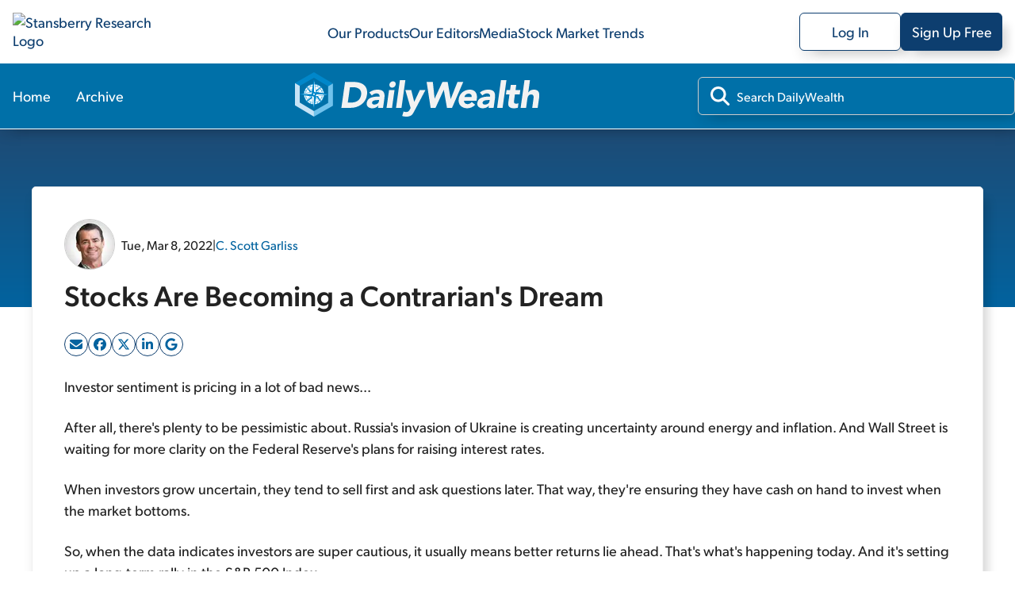

--- FILE ---
content_type: text/html; charset=utf-8
request_url: https://stansberryresearch.com/dailywealth/stocks-are-becoming-a-contrarians-dream
body_size: 39561
content:
<!DOCTYPE html><html lang="en"><head><meta charSet="utf-8"/><meta name="viewport" content="width=device-width, initial-scale=1, maximum-scale=1, user-scalable=no"/><link rel="stylesheet" href="/_next/static/chunks/614505428f35e0ea.css" data-precedence="next"/><link rel="stylesheet" href="/_next/static/chunks/b9252f73639d82e0.css" data-precedence="next"/><link rel="stylesheet" href="/_next/static/chunks/b87af0224397b1d4.css" data-precedence="next"/><link rel="stylesheet" href="/_next/static/chunks/5fbd38ff5c4a0dfb.css" data-precedence="next"/><link rel="stylesheet" href="/_next/static/chunks/e884ffb2f832c3ed.css" data-precedence="next"/><link rel="stylesheet" href="/_next/static/chunks/d74749ad180d82c2.css" data-precedence="next"/><link rel="stylesheet" href="/_next/static/chunks/ccc9ed0dfe9f0c87.css" data-precedence="next"/><link rel="preload" as="script" fetchPriority="low" href="/_next/static/chunks/5273f8dbd7ccd4a4.js"/><script src="/_next/static/chunks/36cf5671964bd36c.js" async=""></script><script src="/_next/static/chunks/0e4889d356df2fcb.js" async=""></script><script src="/_next/static/chunks/8082ab48faca5ea1.js" async=""></script><script src="/_next/static/chunks/turbopack-1520efe78aa1d5d9.js" async=""></script><script src="/_next/static/chunks/39e2df9173402a7c.js" async=""></script><script src="/_next/static/chunks/c80bec56a14ad181.js" async=""></script><script src="/_next/static/chunks/719a571b685876f2.js" async=""></script><script src="/_next/static/chunks/f72ca04feda1ed68.js" async=""></script><script src="/_next/static/chunks/dc6d7efca5141237.js" async=""></script><script src="/_next/static/chunks/054e5edd46f196f2.js" async=""></script><script src="/_next/static/chunks/4de7fbc8c99ec219.js" async=""></script><script src="/_next/static/chunks/629f2faf6d01be6b.js" async=""></script><script src="/_next/static/chunks/de7a4a213047ada9.js" async=""></script><script src="/_next/static/chunks/3d1492c170ec0f8f.js" async=""></script><script src="/_next/static/chunks/0c5663f70a5b3d64.js" async=""></script><script src="/_next/static/chunks/4eef01985b1b1667.js" async=""></script><link rel="preload" href="https://cmp.osano.com/AzydZ7TEJc3cu8mk6/c245bea0-f9c4-4c8c-a518-e26d4a56fca2/osano.js" as="script"/><link rel="preload" href="https://www.googletagmanager.com/gtm.js?id=GTM-WSQJMXMJ" as="script"/><meta name="next-size-adjust" content=""/><meta name="theme-color" content="#00579F"/><title>Stocks Are Becoming a Contrarian&#x27;s Dream | Stansberry Research</title><meta name="description" content="Pessimism is in abundance in the investing world. When investors grow uncertain, they tend to sell first and ask questions later. So, when the data indicates they&#x27;re super cautious, it usually means better returns lie ahead. That&#x27;s what&#x27;s happening today..."/><meta name="robots" content="index, follow"/><link rel="canonical" href="https://stansberryresearch.com//dailywealth/stocks-are-becoming-a-contrarians-dream"/><meta property="og:title" content="Stocks Are Becoming a Contrarian&#x27;s Dream | Stansberry Research"/><meta property="og:description" content="Pessimism is in abundance in the investing world. When investors grow uncertain, they tend to sell first and ask questions later. So, when the data indicates they&#x27;re super cautious, it usually means better returns lie ahead. That&#x27;s what&#x27;s happening today..."/><meta property="og:url" content="https://stansberryresearch.com//dailywealth/stocks-are-becoming-a-contrarians-dream"/><meta name="twitter:card" content="summary"/><meta name="twitter:title" content="Stocks Are Becoming a Contrarian&#x27;s Dream | Stansberry Research"/><meta name="twitter:description" content="Pessimism is in abundance in the investing world. When investors grow uncertain, they tend to sell first and ask questions later. So, when the data indicates they&#x27;re super cautious, it usually means better returns lie ahead. That&#x27;s what&#x27;s happening today..."/><link rel="icon" href="/favicon.svg"/><link rel="icon" href="/favicon.ico"/><script>(self.__next_s=self.__next_s||[]).push(["https://cmp.osano.com/AzydZ7TEJc3cu8mk6/c245bea0-f9c4-4c8c-a518-e26d4a56fca2/osano.js",{}])</script><script src="/_next/static/chunks/a6dad97d9634a72d.js" noModule=""></script></head><body class="gibson_383745eb-module__VsqWiW__variable tiempos_6af15d6e-module__gjLQVW__variable"><div hidden=""><!--$--><!--/$--></div><noscript><iframe src="https://www.googletagmanager.com/ns.html?id=GTM-WSQJMXMJ" height="0" width="0" style="display:none;visibility:hidden"></iframe></noscript><!--$?--><template id="B:0"></template><header id="header" class="header-module-scss-module__J45moG__header"><nav class="header-module-scss-module__J45moG__header__container header-module-scss-module__J45moG__desktop" aria-label="Main menu"><a class="header-module-scss-module__J45moG__header__link" aria-label="Link to home page" href="/"><img alt="Stansberry Research Logo" loading="lazy" width="287.4" height="1206.5" decoding="async" data-nimg="1" class="header-module-scss-module__J45moG__header__logo" style="color:transparent" src="https://assets.stansberryresearch.com/logo.svg"/></a><ul class="header-module-scss-module__J45moG__header__innerContainer"><li><a class="header-module-scss-module__J45moG__header__item" href="/products">Our Products</a></li><li><a class="header-module-scss-module__J45moG__header__item" href="/our-team">Our Editors</a></li><li><a class="header-module-scss-module__J45moG__header__item" rel="noopener noreferrer" target="_blank" href="https://members.stansberryresearch.com/media">Media</a></li><li><a class="header-module-scss-module__J45moG__header__item" href="/stock-market-trends">Stock Market Trends</a></li></ul><ul class="header-module-scss-module__J45moG__header__innerContainer header-module-scss-module__J45moG__header__buttons"><li><a class="header-module-scss-module__J45moG__header__outline header-module-scss-module__J45moG__header__logIn header-module-scss-module__J45moG__header__item" rel="noopener noreferrer" target="_blank" href="https://members.stansberryresearch.com">Log In</a></li><li><a class="header-module-scss-module__J45moG__header__signUp header-module-scss-module__J45moG__header__outline header-module-scss-module__J45moG__header__logIn header-module-scss-module__J45moG__header__item" rel="noopener noreferrer" target="_blank" href="https://members.stansberryresearch.com/signup">Sign Up Free</a></li></ul></nav><nav class="header-module-scss-module__J45moG__header__container header-module-scss-module__J45moG__mobile" aria-label="Main menu"><div class="header-module-scss-module__J45moG__header__mobileContainer"><a class="header-module-scss-module__J45moG__header__link" aria-label="Link to home page" href="/"><img alt="Stansberry Research Logo" loading="lazy" width="287.4" height="1206.5" decoding="async" data-nimg="1" class="header-module-scss-module__J45moG__header__logo" style="color:transparent" src="https://assets.stansberryresearch.com/logo.svg"/></a><div class="header-module-scss-module__J45moG__header__mobileContainer__inner"><div class="header-module-scss-module__J45moG__header__item header-module-scss-module__J45moG__header__item__menuButton header-module-scss-module__J45moG__header__item__hidden"><span><i class="header-module-scss-module__J45moG__header__mobileContainer__icon"></i><i class="header-module-scss-module__J45moG__header__mobileContainer__icon"></i><i class="header-module-scss-module__J45moG__header__mobileContainer__icon"></i></span></div><div class="header-module-scss-module__J45moG__header__item header-module-scss-module__J45moG__header__item__hidden"><svg xmlns="http://www.w3.org/2000/svg" viewBox="0 0 384 512"><path fill="#0D3E6F" d="M376.6 84.5c11.3-13.6 9.5-33.8-4.1-45.1s-33.8-9.5-45.1 4.1L192 206 56.6 43.5C45.3 29.9 25.1 28.1 11.5 39.4S-3.9 70.9 7.4 84.5L150.3 256 7.4 427.5c-11.3 13.6-9.5 33.8 4.1 45.1s33.8 9.5 45.1-4.1L192 306 327.4 468.5c11.3 13.6 31.5 15.4 45.1 4.1s15.4-31.5 4.1-45.1L233.7 256 376.6 84.5z"></path></svg></div></div></div></nav></header><!--/$--><div data-nosnippet="true" id="promo-global-top"></div><main><div><section><header class="productNav-module-scss-module__SeQOAa__productNav productNav-module-scss-module__SeQOAa__productNav__theme_sky"><div class="productNav-module-scss-module__SeQOAa__productNav__container"><nav><ul class="productNav-module-scss-module__SeQOAa__productNav__list"><li class="productNav-module-scss-module__SeQOAa__productNav__item"><a class="productNav-module-scss-module__SeQOAa__productNav__link" href="/dailywealth">Home</a></li><li class="productNav-module-scss-module__SeQOAa__productNav__item"><a class="productNav-module-scss-module__SeQOAa__productNav__link" href="/dailywealth/archive">Archive</a></li></ul></nav><a aria-label="DailyWealth homepage" href="/dailywealth"><img alt="dailywealth Logo" loading="lazy" width="200" height="56" decoding="async" data-nimg="1" class="productNav-module-scss-module__SeQOAa__productNav__logo" style="color:transparent" src="https://static.stansberryresearch.com/logos/pubs/sdw-logo.svg"/></a><div class="productNav-module-scss-module__SeQOAa__productNav__search"><div class="productNav-module-scss-module__SeQOAa__productNav__search-container"><svg data-prefix="fas" data-icon="magnifying-glass" class="svg-inline--fa fa-magnifying-glass productNav-module-scss-module__SeQOAa__productNav__search-icon" role="img" viewBox="0 0 512 512" aria-hidden="true"><path fill="currentColor" d="M416 208c0 45.9-14.9 88.3-40 122.7L502.6 457.4c12.5 12.5 12.5 32.8 0 45.3s-32.8 12.5-45.3 0L330.7 376C296.3 401.1 253.9 416 208 416 93.1 416 0 322.9 0 208S93.1 0 208 0 416 93.1 416 208zM208 352a144 144 0 1 0 0-288 144 144 0 1 0 0 288z"></path></svg><input id="product-nav-search" type="text" placeholder="Search DailyWealth" class="productNav-module-scss-module__SeQOAa__productNav__searchInput" name="product-search" value=""/></div></div></div></header><script type="application/ld+json">[{"@context":"https://schema.org","@type":"Article","author":[{"@type":"Person","name":"C. Scott Garliss","url":"https://stansberryresearch.com/our-team/scott-garliss","image":"https://assets.stansberryresearch.com/uploads/sites/2/2021/12/headshot-scott-garliss-564x380_61c3641182a0a.png","description":"Editor, Stansberry Newswire","jobtitle":"Editor"}],"headline":"Stocks Are Becoming a Contrarian's Dream","image":["https://stansberryresearch.com/assets/img/logo.svg"],"datePublished":"2022-03-08","publisher":{"@type":"Organization","name":"Stansberry Research","url":"https://stansberryresearch.com","logo":{"@type":"ImageObject","url":"https://stansberryresearch.com/assets/img/logo.svg"},"foundingDate":"1999","sameAs":["https://www.facebook.com/StansberryResearch/","https://x.com/Stansberry","https://www.youtube.com/@StansberryMedia","https://www.instagram.com/stansberry_research/","https://www.linkedin.com/company/stansberry-research/","https://investorhour.com/"]},"keywords":["market","investment","volume","investor","chart","vix","stocks","inflation","reserve","rates","ask","options","equity","brokerage","volatility","investing","premium","trust","shares"],"dateModified":"2022-03-08","description":"Pessimism is in abundance in the investing world. When investors grow uncertain, they tend to sell first and ask questions later. So, when the data indicates they're super cautious, it usually means better returns lie ahead. That's what's happening today...","url":"https://stansberryresearch.com/dailywealth/stocks-are-becoming-a-contrarians-dream"},{"@context":"https://schema.org","@type":"BreadcrumbList","itemListElement":[{"@type":"ListItem","position":1,"name":"Stansberry Research","item":"https://stansberryresearch.com"},{"@type":"ListItem","position":2,"name":"Dailywealth","item":"https://stansberryresearch.com/dailywealth"},{"@type":"ListItem","position":3,"name":"Stocks are becoming a contrarians dream","item":"https://stansberryresearch.com/dailywealth/stocks-are-becoming-a-contrarians-dream"}]}]</script><div><div class="contentLayout-module-scss-module__a72rLW__contentLayout__bgHero contentLayout-module-scss-module__a72rLW__theme_sky"></div><section class="contentLayout-module-scss-module__a72rLW__contentLayout__main"><div class="contentLayout-module-scss-module__a72rLW__contentLayout__content"><div class="contentLayout-module-scss-module__a72rLW__contentLayout__content-container"><div><article class="textContent"><div class="newsletterArticle-module-scss-module__uxaxfG__newsletterArticle__header"><div class="newsletterArticle-module-scss-module__uxaxfG__newsletterArticle__header-meta"><div class="newsletterArticle-module-scss-module__uxaxfG__newsletterArticle__header-byline"><div class="newsletterArticle-module-scss-module__uxaxfG__newsletterArticle__header-authorImage"><img alt="C. Scott Garliss" loading="lazy" width="64" height="64" decoding="async" data-nimg="1" style="color:transparent" srcSet="/_next/image?url=https%3A%2F%2Fassets.stansberryresearch.com%2Fuploads%2Fsites%2F2%2F2021%2F12%2Fheadshot-Scott_garliss-500-square_61c363fcaa75f.png&amp;w=64&amp;q=75 1x, /_next/image?url=https%3A%2F%2Fassets.stansberryresearch.com%2Fuploads%2Fsites%2F2%2F2021%2F12%2Fheadshot-Scott_garliss-500-square_61c363fcaa75f.png&amp;w=128&amp;q=75 2x" src="/_next/image?url=https%3A%2F%2Fassets.stansberryresearch.com%2Fuploads%2Fsites%2F2%2F2021%2F12%2Fheadshot-Scott_garliss-500-square_61c363fcaa75f.png&amp;w=128&amp;q=75"/></div><span>Tue, Mar 8, 2022</span><span>|</span><span><a class="newsletterArticle-module-scss-module__uxaxfG__newsletterArticle__link" href="/our-team/scott-garliss">C. Scott Garliss</a></span></div></div><h1>Stocks Are Becoming a Contrarian's Dream</h1><div class="article-module-scss-module__VVmCSq__singlePostArticleShare"></div></div><div class="newsletterArticle-module-scss-module__uxaxfG__newsletterArticle__content"><p>Investor sentiment is pricing in a lot of bad news...</p>
<p>After all, there's plenty to be pessimistic about. Russia's invasion of Ukraine is creating uncertainty around energy and inflation. And Wall Street is waiting for more clarity on the Federal Reserve's plans for raising interest rates.</p>
<p>When investors grow uncertain, they tend to sell first and ask questions later. That way, they're ensuring they have cash on hand to invest when the market bottoms.</p>
<p>So, when the data indicates investors are super cautious, it usually means better returns lie ahead. That's what's happening today. And it's setting up a long-term rally in the S&amp;P 500 Index.</p>
<p>Let me explain...</p>
<p>Pessimism is everywhere in the markets today.</p>
<p>One way to see it is by analyzing put-volume activity. Puts are an options contract used to lock in a selling price on a future date. An investor can use this as a bet on lower prices or to protect against any downside in an investment.</p>
<p>The chart below shows the 50-day moving average of total option put volume in the U.S. This is a measure of the amount of equity and index put volume that traded on domestic exchanges...</p>
<p class="content-image aligncenter" style="width: 510px;"><a href="https://assets.stansberryresearch.com/uploads/sites/3/2022/03/030822-DW-us-total-option-put-volumes.png"><img src="https://assets.stansberryresearch.com/uploads/sites/3/2022/03/030822-DW-us-total-option-put-volumes.png" alt="" class="responsive" width="510" /></a></p>
<p>You can see the volume has reached its highest level on record. There's even more pessimism now than during the pandemic downturn in March 2020.</p>
<p>Brokerage firm Goldman Sachs confirmed this. It said $1 trillion worth of put contracts changed hands in a single week last month. That's compared with an $800 billion figure near the S&amp;P 500's pandemic-driven lows in March 2020.</p>
<p>We're seeing a similar indication from the CBOE Volatility Index ("VIX"). The gauge is a measure of risk sentiment. When the value rises, it means investors are scared. Currently, the number is above 34.5, the highest level since January 2021.</p>
<p>Historically speaking, that level of fear can lead to solid investment returns. Take a look at the following graph from financial market-data provider Refinitiv. You can see that when the VIX has remained above 30 for an extended period of time, the S&amp;P 500 tends to rally over the next year...</p>
<p class="content-image aligncenter" style="width: 511px;"><a href="https://assets.stansberryresearch.com/uploads/sites/3/2022/03/030822-DW-next-12-month-return-for-SP-500-1.png"><img src="https://assets.stansberryresearch.com/uploads/sites/3/2022/03/030822-DW-next-12-month-return-for-SP-500-1.png" alt="" class="responsive" width="511" /></a></p>
<p>Simply put, investors are scared today. But historically, that fear points to strong future returns.</p>
<p>I know this is still a scary time... And no one knows how it's going to turn out. There are plenty of reasons to be cautious right now. But history shows patience and persistence will pay off.</p>
<p>I'm not saying to throw all of your hard-earned dollars at the stock market right now... But at the least, do your homework. That way, you'll be able to sleep at night... especially when you decide it's time to invest.</p>
<p>Good investing,</p>
<p>C. Scott Garliss</p>
<div class="note">
<p><strong>Further Reading</strong></p>
<p>We've seen huge levels of pessimism in the markets lately. Technology stocks fell off a cliff in January. If you're worried about bigger drawbacks from here, though, history suggests the worst is behind us... <a href="https://dailywealth.com/articles/this-correction-wont-turn-into-a-bear-market-dailywealth/">Read more here</a>.</p>
<p>"Fund managers have been trying to spot the next big risk to the market for years," Chris Igou writes. Investment pros are sounding the alarm today. But history says you shouldn't let them scare you out of the market... Learn more here: <a href="https://dailywealth.com/articles/the-investment-pros-cry-wolf-once-again/">The Investment Pros Cry Wolf Once Again</a>.</p>
</div>
<div id="premium-tease" class="market-notes-static-header bottom-bordered-headline border-orange">INSIDE TODAY'S<br /><strong><i>DailyWealth Premium</i></strong></div>
<h4>
<p>Speculative trades like the GameStop craze ran wild in 2021 before crashing back down to Earth. Stocks are once again hated today. But that doesn't mean the Melt Up is over...</p>
<div id="market-notes" class="market-notes-static-header bottom-bordered-headline border-blue">Market Notes</div>
<h4>RISING LUMBER PRICES PUSH THIS TIMBERLAND PRODUCER HIGHER</h4>
<p>Today's company is benefiting from a broken supply chain...</p>
<p>Regular readers have heard about the disruptions due to the COVID-19 pandemic... But there are other reasons for desired products to suddenly have limited supply. And if you find a company able to take advantage of the situation, it can be a great investment. Look at today's example...</p>
<p><a href="https://dailywealth.com/articles/how-to-invest-with-the-power-of-human-nature/#market-notes">Rayonier (RYN)</a> is a $6 billion timberland real estate investment trust. It owns nearly 2.7 million acres of timberland in 10 U.S. states and New Zealand. Wildfires ravaged the Pacific Northwest and British Columbia last summer, limiting softwood production. Then, record rainfall in November led to mudslides and flooding, halting lumber shipments at the Port of Vancouver. These events drove up lumber prices... Yet Rayonier still had plenty of wood available. That pushed the company's sales to $1.1 billion in 2021 &#8211; up roughly 30% year over year.</p>
<p>As you can see in today's chart, RYN shares are up nearly 50% over the past two years... And they just hit multiyear highs. This shows the gains that are possible when investors get in at the right time...</p>
<div class="content-image aligncenter" style="width: 510px;"><a href="https://assets.stansberryresearch.com/uploads/sites/3/2022/03/030822-DW-ryn.png"><img cod="{'symbol':'RYN', 'start_date':'03082022'}" src="https://assets.stansberryresearch.com/uploads/sites/3/2022/03/030822-DW-ryn.png" alt="" class="responsive" width="510" /></a></div>
</div></article></div></div></div><div class="contentLayout-module-scss-module__a72rLW__contentLayout__sidebar"><div class="contentLayout-module-scss-module__a72rLW__contentLayout__sidebar-container"><div class="contentLayout-module-scss-module__a72rLW__contentLayout__sidebar-item"><div class="sidebarNewsletterSignup-module-scss-module__bHU0kq__sidebarNewsletterSignup sidebarNewsletterSignup-module-scss-module__bHU0kq__sidebarNewsletterSignup__theme_sky"><div class="sidebarNewsletterSignup-module-scss-module__bHU0kq__sidebarNewsletterSignup__title">Subscribe to <!-- -->DailyWealth<!-- --> for FREE</div><div class="sidebarNewsletterSignup-module-scss-module__bHU0kq__sidebarNewsletterSignup__subtitle">Get the <!-- -->DailyWealth<!-- --> delivered straight to your inbox.</div><div><form class="signup-module-scss-module__gTgm8q__eLetterSubscribe signup-module-scss-module__gTgm8q__contributorSubscribe__eletter"><div><div class="signup-module-scss-module__gTgm8q__eLetterSubscribe__inputContainer"><svg data-prefix="fas" data-icon="envelope" class="svg-inline--fa fa-envelope signup-module-scss-module__gTgm8q__eLetterSubscribe__inputContainer-icon" role="img" viewBox="0 0 512 512" aria-hidden="true"><path fill="currentColor" d="M48 64c-26.5 0-48 21.5-48 48 0 15.1 7.1 29.3 19.2 38.4l208 156c17.1 12.8 40.5 12.8 57.6 0l208-156c12.1-9.1 19.2-23.3 19.2-38.4 0-26.5-21.5-48-48-48L48 64zM0 196L0 384c0 35.3 28.7 64 64 64l384 0c35.3 0 64-28.7 64-64l0-188-198.4 148.8c-34.1 25.6-81.1 25.6-115.2 0L0 196z"></path></svg><input id="email_input_eletter" type="email" class="signup-module-scss-module__gTgm8q__eLetterSubscribe__inputContainer-input" placeholder="Enter email" autoComplete="off" required="" name="email"/><input type="text" class="signup-module-scss-module__gTgm8q__contributorSubscribe__input form-module-scss-module__FVdvDq__srOnly" tabindex="-1" autoComplete="off" aria-hidden="true" name="alt_email" value=""/></div></div><div class="signup-module-scss-module__gTgm8q__eLetterSubscribe__btnContainer"><button type="submit" class="signup-module-scss-module__gTgm8q__eLetterSubscribe__subscribeNow" disabled="">Subscribe</button></div><div><p class="signup-module-scss-module__gTgm8q__eLetterSubscribe__disclaimer">By entering your email, you will begin receiving the DailyWealth newsletter as well as occasional marketing messages. You can unsubscribe from each at any time. <a href="https://stansberryresearch.com/legal/privacy-policy" target="blank">Our privacy policy.</a></p></div></form></div></div></div><div id="newsletter-sidebar-ad"></div><div class="contentLayout-module-scss-module__a72rLW__contentLayout__sidebar-item"><div class="sidebarNewsletterFeed-module-scss-module__jQ0Lyq__sidebarNewsletterFeed"><div class="sidebarNewsletterFeed-module-scss-module__jQ0Lyq__sidebarNewsletterFeed__header"><span>Recent Articles</span><a class="sidebarNewsletterFeed-module-scss-module__jQ0Lyq__sidebarNewsletterFeed__link" href="/dailywealth/archive">View Full Archives</a></div><div><div class="newsletterFeedItem-module-scss-module__WpCFxG__newsletterFeedItem newsletterFeedItem-module-scss-module__WpCFxG__newsletterFeedItem--small"><a class="newsletterFeedItem-module-scss-module__WpCFxG__newsletterFeedItem__container" href="/dailywealth/the-first-ai-earnings-clue-is-in"><div class="newsletterFeedItem-module-scss-module__WpCFxG__newsletterFeedItem__inner_container"><div class="newsletterFeedItem-module-scss-module__WpCFxG__newsletterFeedItem__meta"><span>Sat, Jan 17, 2026</span><span> | </span><span>Corey McLaughlin</span></div><div class="newsletterFeedItem-module-scss-module__WpCFxG__newsletterFeedItem__title">The First AI Earnings Clue Is In</div><div class="newsletterFeedItem-module-scss-module__WpCFxG__newsletterFeedItem__excerpt">The recent inflation report shows that rising prices remain a challenge for Americans. Meanwhile, earnings season reveals the outlook for the ongoing AI boom...</div></div></a></div></div><div><div class="newsletterFeedItem-module-scss-module__WpCFxG__newsletterFeedItem newsletterFeedItem-module-scss-module__WpCFxG__newsletterFeedItem--small"><a class="newsletterFeedItem-module-scss-module__WpCFxG__newsletterFeedItem__container" href="/dailywealth/what-new-years-resolutions-tell-us-about-stock-market-trends"><div class="newsletterFeedItem-module-scss-module__WpCFxG__newsletterFeedItem__inner_container"><div class="newsletterFeedItem-module-scss-module__WpCFxG__newsletterFeedItem__meta"><span>Fri, Jan 16, 2026</span><span> | </span><span>Keith Kaplan</span></div><div class="newsletterFeedItem-module-scss-module__WpCFxG__newsletterFeedItem__title">The Timing Edge Most Investors Miss</div><div class="newsletterFeedItem-module-scss-module__WpCFxG__newsletterFeedItem__excerpt">Seasonality isn't some new invention. It has shaped markets for a long time...</div></div></a></div></div><div><div class="newsletterFeedItem-module-scss-module__WpCFxG__newsletterFeedItem newsletterFeedItem-module-scss-module__WpCFxG__newsletterFeedItem--small"><a class="newsletterFeedItem-module-scss-module__WpCFxG__newsletterFeedItem__container" href="/dailywealth/what-the-mass-talent-exodus-could-mean-for-the-future-of-ai"><div class="newsletterFeedItem-module-scss-module__WpCFxG__newsletterFeedItem__inner_container"><div class="newsletterFeedItem-module-scss-module__WpCFxG__newsletterFeedItem__meta"><span>Thu, Jan 15, 2026</span><span> | </span><span>Josh Baylin</span></div><div class="newsletterFeedItem-module-scss-module__WpCFxG__newsletterFeedItem__title">What the Mass Talent Exodus Could Mean for the Future of AI</div><div class="newsletterFeedItem-module-scss-module__WpCFxG__newsletterFeedItem__excerpt">Employee departures are playing out on a massive scale in the AI space. And where the talent goes, money tends to follow...</div></div></a></div></div><div><div class="newsletterFeedItem-module-scss-module__WpCFxG__newsletterFeedItem newsletterFeedItem-module-scss-module__WpCFxG__newsletterFeedItem--small"><a class="newsletterFeedItem-module-scss-module__WpCFxG__newsletterFeedItem__container" href="/dailywealth/watch-out-for-the-hype-boosting-this-car-stock"><div class="newsletterFeedItem-module-scss-module__WpCFxG__newsletterFeedItem__inner_container"><div class="newsletterFeedItem-module-scss-module__WpCFxG__newsletterFeedItem__meta"><span>Wed, Jan 14, 2026</span><span> | </span><span>Ethan Goldman</span></div><div class="newsletterFeedItem-module-scss-module__WpCFxG__newsletterFeedItem__title">Watch Out for the Hype Boosting This Car Stock</div><div class="newsletterFeedItem-module-scss-module__WpCFxG__newsletterFeedItem__excerpt">One car stock's gains are no longer strictly tied to its vehicle sales...</div></div></a></div></div></div></div></div></div></section></div><!--$--><!--/$--></section></div><!--$!--><template data-dgst="BAILOUT_TO_CLIENT_SIDE_RENDERING"></template><!--/$--></main><div id="backToTop" class="backToTop-module-scss-module__TFUrbq__backToTop backToTop-module-scss-module__TFUrbq__hide"><div class="backToTop-module-scss-module__TFUrbq__backToTop__btn"><div class="backToTop-module-scss-module__TFUrbq__backToTop__text">Back to Top</div><svg data-prefix="fas" data-icon="chevron-up" class="svg-inline--fa fa-chevron-up backToTop-module-scss-module__TFUrbq__backToTop__icon fa-sm" role="img" viewBox="0 0 448 512" aria-hidden="true"><path fill="currentColor" d="M201.4 105.4c12.5-12.5 32.8-12.5 45.3 0l192 192c12.5 12.5 12.5 32.8 0 45.3s-32.8 12.5-45.3 0L224 173.3 54.6 342.6c-12.5 12.5-32.8 12.5-45.3 0s-12.5-32.8 0-45.3l192-192z"></path></svg></div></div><footer class="footer-module-scss-module__Yb9bkq__footer"><div class="footer-module-scss-module__Yb9bkq__footer__containerMain"><div class="footer-module-scss-module__Yb9bkq__footer__containerSub footer-module-scss-module__Yb9bkq__footer__navContainer"><a class="footer-module-scss-module__Yb9bkq__footer__logo" aria-label="Link to home page" href="/"><img alt="Stansberry Research logo" loading="lazy" width="168" height="35.75" decoding="async" data-nimg="1" style="color:transparent" src="https://assets.stansberryresearch.com/images/logo-dark.svg"/></a><a class="footer-module-scss-module__Yb9bkq__footer__item footer-module-scss-module__Yb9bkq__topNav" href="/products">Our Products</a><a class="footer-module-scss-module__Yb9bkq__footer__item footer-module-scss-module__Yb9bkq__topNav" href="/our-team">Our Editors</a><a rel="noopener noreferrer" class="footer-module-scss-module__Yb9bkq__footer__item footer-module-scss-module__Yb9bkq__topNav" target="_blank" href="https://members.stansberryresearch.com/media">Media</a><a class="footer-module-scss-module__Yb9bkq__footer__item footer-module-scss-module__Yb9bkq__topNav" href="/stock-market-trends">Stock Market Trends</a><a rel="noopener noreferrer" class="footer-module-scss-module__Yb9bkq__footer__item footer-module-scss-module__Yb9bkq__topNav" target="_blank" href="https://members.stansberryresearch.com/education-center">Education Center</a><a rel="noopener noreferrer" class="footer-module-scss-module__Yb9bkq__footer__item footer-module-scss-module__Yb9bkq__topNav" target="_blank" href="https://stansberryresearch.com/google-preferred-publisher">Preferred Publisher</a></div><div class="footer-module-scss-module__Yb9bkq__footer__containerSub"><div class="footer-module-scss-module__Yb9bkq__footer__columnContainer"><div class="footer-module-scss-module__Yb9bkq__footer__item footer-module-scss-module__Yb9bkq__footer__heading">Customer Service Center</div><div class="footer-module-scss-module__Yb9bkq__footer__columnContainer"><div class="footer-module-scss-module__Yb9bkq__footer__item footer-module-scss-module__Yb9bkq__footer__subLink">M - F | 9 AM - 5 PM ET</div><a class="footer-module-scss-module__Yb9bkq__footer__item footer-module-scss-module__Yb9bkq__footer__subLink" href="mailto:info@stansberryresearch.com">info@stansberryresearch.com</a><a class="footer-module-scss-module__Yb9bkq__footer__item footer-module-scss-module__Yb9bkq__footer__subLink" href="tel:8882612693"> (888) 261-2693</a></div></div><div class="footer-module-scss-module__Yb9bkq__footer__columnContainer"><div class="footer-module-scss-module__Yb9bkq__footer__item footer-module-scss-module__Yb9bkq__footer__heading">About Us</div><div class="footer-module-scss-module__Yb9bkq__footer__columnContainer"><a class="footer-module-scss-module__Yb9bkq__footer__item footer-module-scss-module__Yb9bkq__footer__subLink" href="/about">Our Company</a><a class="footer-module-scss-module__Yb9bkq__footer__item footer-module-scss-module__Yb9bkq__footer__subLink" href="/our-team">Our Team</a><a rel="noopener noreferrer" class="footer-module-scss-module__Yb9bkq__footer__item footer-module-scss-module__Yb9bkq__footer__subLink" target="_blank" href="https://recruiting.ultipro.com/BEA1010BESS/JobBoard/05511609-f31a-4196-ada4-af48a09f023c/?q=&amp;o=postedDateDesc">Careers</a><a class="footer-module-scss-module__Yb9bkq__footer__item footer-module-scss-module__Yb9bkq__footer__subLink" href="/contact">Contact Us</a></div></div><div class="footer-module-scss-module__Yb9bkq__footer__columnContainer"><div class="footer-module-scss-module__Yb9bkq__footer__item footer-module-scss-module__Yb9bkq__footer__heading">Legal</div><div class="footer-module-scss-module__Yb9bkq__footer__columnContainer footer-module-scss-module__Yb9bkq__footer__columnContainer__legal"><a class="footer-module-scss-module__Yb9bkq__footer__item footer-module-scss-module__Yb9bkq__footer__subLink" href="/legal/privacy-policy">Privacy Policy</a><a class="footer-module-scss-module__Yb9bkq__footer__item footer-module-scss-module__Yb9bkq__footer__subLink" href="/legal/ad-choices">Ad Choices</a><a class="footer-module-scss-module__Yb9bkq__footer__item footer-module-scss-module__Yb9bkq__footer__subLink" href="/legal/cookie-policy">Cookie Policy</a><div class="footer-module-scss-module__Yb9bkq__footer__item footer-module-scss-module__Yb9bkq__footer__subLink">Cookie Preferences</div><a class="footer-module-scss-module__Yb9bkq__footer__item footer-module-scss-module__Yb9bkq__footer__subLink" href="/legal/terms-of-use">Terms of Use</a><a class="footer-module-scss-module__Yb9bkq__footer__item footer-module-scss-module__Yb9bkq__footer__subLink" href="/legal/dmca">DMCA Policy</a><a class="footer-module-scss-module__Yb9bkq__footer__item footer-module-scss-module__Yb9bkq__footer__subLink" href="/legal/legal-notices">Legal Notices</a><a class="footer-module-scss-module__Yb9bkq__footer__item footer-module-scss-module__Yb9bkq__footer__subLink" href="/legal/sms">SMS Policy</a><a rel="noopener noreferrer" target="_blank" href="https://my.datasubject.com/AzydZ7TEJc3cu8mk6/44276" class="footer-module-scss-module__Yb9bkq__footer__item footer-module-scss-module__Yb9bkq__footer__subLink">Do Not Sell My Personal Information</a></div></div><div class="footer-module-scss-module__Yb9bkq__footer__columnContainer"><div class="footer-module-scss-module__Yb9bkq__footer__item footer-module-scss-module__Yb9bkq__footer__heading">Follow Us</div><div class="footer-module-scss-module__Yb9bkq__footer__socialLinks"><a rel="noopener noreferrer" class="footer-link-icon facebook-icon" target="_blank" href="https://www.facebook.com/StansberryResearch"><svg data-prefix="fab" data-icon="facebook-f" class="svg-inline--fa fab fa-facebook-f" role="img" viewBox="0 0 320 512" aria-hidden="true"><path fill="currentColor" d="M80 299.3l0 212.7 116 0 0-212.7 86.5 0 18-97.8-104.5 0 0-34.6c0-51.7 20.3-71.5 72.7-71.5 16.3 0 29.4 .4 37 1.2l0-88.7C291.4 4 256.4 0 236.2 0 129.3 0 80 50.5 80 159.4l0 42.1-66 0 0 97.8 66 0z"></path></svg></a><a rel="noopener noreferrer" class="footer-link-icon twitter-icon" target="_blank" href="https://twitter.com/Stansberry"><svg data-prefix="fab" data-icon="x-twitter" class="svg-inline--fa fab fa-x-twitter" role="img" viewBox="0 0 448 512" aria-hidden="true"><path fill="currentColor" d="M357.2 48L427.8 48 273.6 224.2 455 464 313 464 201.7 318.6 74.5 464 3.8 464 168.7 275.5-5.2 48 140.4 48 240.9 180.9 357.2 48zM332.4 421.8l39.1 0-252.4-333.8-42 0 255.3 333.8z"></path></svg></a><a rel="noopener noreferrer" class="footer-link-icon linkedin-icon" target="_blank" href="https://www.linkedin.com/company/stansberry-research"><svg data-prefix="fab" data-icon="linkedin-in" class="svg-inline--fa fab fa-linkedin-in" role="img" viewBox="0 0 448 512" aria-hidden="true"><path fill="currentColor" d="M100.3 448l-92.9 0 0-299.1 92.9 0 0 299.1zM53.8 108.1C24.1 108.1 0 83.5 0 53.8 0 39.5 5.7 25.9 15.8 15.8s23.8-15.8 38-15.8 27.9 5.7 38 15.8 15.8 23.8 15.8 38c0 29.7-24.1 54.3-53.8 54.3zM447.9 448l-92.7 0 0-145.6c0-34.7-.7-79.2-48.3-79.2-48.3 0-55.7 37.7-55.7 76.7l0 148.1-92.8 0 0-299.1 89.1 0 0 40.8 1.3 0c12.4-23.5 42.7-48.3 87.9-48.3 94 0 111.3 61.9 111.3 142.3l0 164.3-.1 0z"></path></svg></a><a rel="noopener noreferrer" class="footer-link-icon youtube-icon" target="_blank" href="https://www.youtube.com/channel/UCVgL_VeHteGecp5nn0NRztQ"><svg data-prefix="fab" data-icon="youtube" class="svg-inline--fa fab fa-youtube" role="img" viewBox="0 0 576 512" aria-hidden="true"><path fill="currentColor" d="M549.7 124.1C543.5 100.4 524.9 81.8 501.4 75.5 458.9 64 288.1 64 288.1 64S117.3 64 74.7 75.5C51.2 81.8 32.7 100.4 26.4 124.1 15 167 15 256.4 15 256.4s0 89.4 11.4 132.3c6.3 23.6 24.8 41.5 48.3 47.8 42.6 11.5 213.4 11.5 213.4 11.5s170.8 0 213.4-11.5c23.5-6.3 42-24.2 48.3-47.8 11.4-42.9 11.4-132.3 11.4-132.3s0-89.4-11.4-132.3zM232.2 337.6l0-162.4 142.7 81.2-142.7 81.2z"></path></svg></a></div></div></div><div><p class="footer-module-scss-module__Yb9bkq__footer__itemText">Protected by copyright laws of the United States and international treaties. This website may only be used pursuant to the Terms of Use and any reproduction, copying, or redistribution (electronic or otherwise, including on the World Wide Web), in whole or in part, is strictly prohibited without the express written permission of Stansberry &amp; Associates Investment Research, LLC. 1125 N Charles St, Baltimore MD 21201.</p><p class="footer-module-scss-module__Yb9bkq__footer__itemText">Copyright © <!-- -->2026<!-- -->.<!-- --> <a rel="noopener noreferrer" href="https://www.barchart.com/" target="_blank"> <!-- -->Barchart.com</a>, Inc. Quote data is provided and hosted by Barchart Market Data Solutions. Quote Data is delayed by at least 15 minutes, and Volume reflects consolidated markets. Data is provided &quot;as is&quot; and is solely for information purposes, not for trading purposes or advice.</p><p class="footer-module-scss-module__Yb9bkq__footer__itemText">© <!-- -->2026<!-- --> Stansberry &amp; Associates Investment Research, LLC. All rights reserved.</p></div></div><div class="footer-module-scss-module__Yb9bkq__footer__marketwiseFooter"><a href="https://corporate.marketwise.com/" target="_mktw"><img alt="MarketWise" loading="lazy" width="201" height="25" decoding="async" data-nimg="1" style="color:transparent" src="https://static.stansberryresearch.com/marketwise/mktw-footer-logo.svg"/></a></div></footer><section aria-label="Notifications alt+T" tabindex="-1" aria-live="polite" aria-relevant="additions text" aria-atomic="false"></section><script>requestAnimationFrame(function(){$RT=performance.now()});</script><script src="/_next/static/chunks/5273f8dbd7ccd4a4.js" id="_R_" async=""></script><div hidden id="S:0"><header id="header" class="header-module-scss-module__J45moG__header"><nav class="header-module-scss-module__J45moG__header__container header-module-scss-module__J45moG__desktop" aria-label="Main menu"><a class="header-module-scss-module__J45moG__header__link" aria-label="Link to home page" href="/"><img alt="Stansberry Research Logo" loading="lazy" width="287.4" height="1206.5" decoding="async" data-nimg="1" class="header-module-scss-module__J45moG__header__logo" style="color:transparent" src="https://assets.stansberryresearch.com/logo.svg"/></a><ul class="header-module-scss-module__J45moG__header__innerContainer"><li><a class="header-module-scss-module__J45moG__header__item" href="/products">Our Products</a></li><li><a class="header-module-scss-module__J45moG__header__item" href="/our-team">Our Editors</a></li><li><a rel="noopener noreferrer" class="header-module-scss-module__J45moG__header__item" target="_blank" href="https://members.stansberryresearch.com/media">Media</a></li><li><a class="header-module-scss-module__J45moG__header__item" href="/stock-market-trends">Stock Market Trends</a></li></ul><ul class="header-module-scss-module__J45moG__header__innerContainer header-module-scss-module__J45moG__header__buttons"><li><a rel="noopener noreferrer" target="_blank" class="header-module-scss-module__J45moG__header__outline header-module-scss-module__J45moG__header__logIn header-module-scss-module__J45moG__header__item" href="https://members.stansberryresearch.com">Log In</a></li><li><a rel="noopener noreferrer" target="_blank" href="https://members.stansberryresearch.com/signup" class="header-module-scss-module__J45moG__header__signUp">Sign Up Free</a></li></ul></nav><nav class="header-module-scss-module__J45moG__header__container header-module-scss-module__J45moG__mobile" aria-label="Main menu"><div class="header-module-scss-module__J45moG__header__mobileContainer"><a class="header-module-scss-module__J45moG__header__link" aria-label="Link to home page" href="/"><img alt="Stansberry Research Logo" loading="lazy" width="287.4" height="1206.5" decoding="async" data-nimg="1" class="header-module-scss-module__J45moG__header__logo" style="color:transparent" src="https://assets.stansberryresearch.com/logo.svg"/></a><div class="header-module-scss-module__J45moG__header__mobileContainer__inner"><div class="header-module-scss-module__J45moG__header__item header-module-scss-module__J45moG__header__item__menuButton header-module-scss-module__J45moG__header__item__visible"><svg data-prefix="fas" data-icon="bars" class="svg-inline--fa fa-bars" role="img" viewBox="0 0 448 512" aria-hidden="true"><path fill="currentColor" d="M0 96C0 78.3 14.3 64 32 64l384 0c17.7 0 32 14.3 32 32s-14.3 32-32 32L32 128C14.3 128 0 113.7 0 96zM0 256c0-17.7 14.3-32 32-32l384 0c17.7 0 32 14.3 32 32s-14.3 32-32 32L32 288c-17.7 0-32-14.3-32-32zM448 416c0 17.7-14.3 32-32 32L32 448c-17.7 0-32-14.3-32-32s14.3-32 32-32l384 0c17.7 0 32 14.3 32 32z"></path></svg></div><div class="header-module-scss-module__J45moG__header__item header-module-scss-module__J45moG__header__item__hidden header-module-scss-module__J45moG__header__item__menuButton"><svg data-prefix="fas" data-icon="xmark" class="svg-inline--fa fa-xmark" role="img" viewBox="0 0 384 512" aria-hidden="true"><path fill="currentColor" d="M55.1 73.4c-12.5-12.5-32.8-12.5-45.3 0s-12.5 32.8 0 45.3L147.2 256 9.9 393.4c-12.5 12.5-12.5 32.8 0 45.3s32.8 12.5 45.3 0L192.5 301.3 329.9 438.6c12.5 12.5 32.8 12.5 45.3 0s12.5-32.8 0-45.3L237.8 256 375.1 118.6c12.5-12.5 12.5-32.8 0-45.3s-32.8-12.5-45.3 0L192.5 210.7 55.1 73.4z"></path></svg></div></div></div><div class="header-module-scss-module__J45moG__header__mobileDropMenu"><ul><li><a href="/products"><span class="header-module-scss-module__J45moG__header__item header-module-scss-module__J45moG__header__subMenu__item">Our Products</span></a></li><li><a href="/our-team"><span class="header-module-scss-module__J45moG__header__item header-module-scss-module__J45moG__header__subMenu__item">Our Editors</span></a></li><li><a rel="noopener noreferrer" target="_blank" href="https://members.stansberryresearch.com/media"><span class="header-module-scss-module__J45moG__header__item header-module-scss-module__J45moG__header__subMenu__item">Media</span></a></li><li><a rel="noopener noreferrer" href="/stock-market-trends"><span class="header-module-scss-module__J45moG__header__item header-module-scss-module__J45moG__header__subMenu__item">Stock Market Trends</span></a></li><hr/><li><a rel="noopener noreferrer" target="_blank" href="https://members.stansberryresearch.com"><span class="header-module-scss-module__J45moG__header__item header-module-scss-module__J45moG__header__subMenu__item header-module-scss-module__J45moG__header__outline header-module-scss-module__J45moG__header__logIn">Log In</span></a></li><li><a rel="noopener noreferrer" target="_blank" href="https://members.stansberryresearch.com/signup"><span class="header-module-scss-module__J45moG__header__subMenu__item header-module-scss-module__J45moG__header__signUp">Sign Up Free</span></a></li></ul></div></nav></header></div><script>$RB=[];$RV=function(a){$RT=performance.now();for(var b=0;b<a.length;b+=2){var c=a[b],e=a[b+1];null!==e.parentNode&&e.parentNode.removeChild(e);var f=c.parentNode;if(f){var g=c.previousSibling,h=0;do{if(c&&8===c.nodeType){var d=c.data;if("/$"===d||"/&"===d)if(0===h)break;else h--;else"$"!==d&&"$?"!==d&&"$~"!==d&&"$!"!==d&&"&"!==d||h++}d=c.nextSibling;f.removeChild(c);c=d}while(c);for(;e.firstChild;)f.insertBefore(e.firstChild,c);g.data="$";g._reactRetry&&requestAnimationFrame(g._reactRetry)}}a.length=0};
$RC=function(a,b){if(b=document.getElementById(b))(a=document.getElementById(a))?(a.previousSibling.data="$~",$RB.push(a,b),2===$RB.length&&("number"!==typeof $RT?requestAnimationFrame($RV.bind(null,$RB)):(a=performance.now(),setTimeout($RV.bind(null,$RB),2300>a&&2E3<a?2300-a:$RT+300-a)))):b.parentNode.removeChild(b)};$RC("B:0","S:0")</script><script>(self.__next_f=self.__next_f||[]).push([0])</script><script>self.__next_f.push([1,"1:\"$Sreact.fragment\"\n2:I[79520,[\"/_next/static/chunks/39e2df9173402a7c.js\",\"/_next/static/chunks/c80bec56a14ad181.js\",\"/_next/static/chunks/719a571b685876f2.js\",\"/_next/static/chunks/f72ca04feda1ed68.js\",\"/_next/static/chunks/dc6d7efca5141237.js\"],\"\"]\n3:I[19598,[\"/_next/static/chunks/39e2df9173402a7c.js\",\"/_next/static/chunks/c80bec56a14ad181.js\",\"/_next/static/chunks/719a571b685876f2.js\",\"/_next/static/chunks/f72ca04feda1ed68.js\",\"/_next/static/chunks/dc6d7efca5141237.js\"],\"GoogleTagManager\"]\n4:I[15402,[\"/_next/static/chunks/39e2df9173402a7c.js\",\"/_next/static/chunks/c80bec56a14ad181.js\",\"/_next/static/chunks/719a571b685876f2.js\",\"/_next/static/chunks/f72ca04feda1ed68.js\",\"/_next/static/chunks/dc6d7efca5141237.js\"],\"default\"]\n5:\"$Sreact.suspense\"\n6:I[22016,[\"/_next/static/chunks/39e2df9173402a7c.js\",\"/_next/static/chunks/c80bec56a14ad181.js\",\"/_next/static/chunks/719a571b685876f2.js\",\"/_next/static/chunks/f72ca04feda1ed68.js\",\"/_next/static/chunks/dc6d7efca5141237.js\",\"/_next/static/chunks/054e5edd46f196f2.js\",\"/_next/static/chunks/4de7fbc8c99ec219.js\",\"/_next/static/chunks/629f2faf6d01be6b.js\",\"/_next/static/chunks/de7a4a213047ada9.js\",\"/_next/static/chunks/3d1492c170ec0f8f.js\",\"/_next/static/chunks/0c5663f70a5b3d64.js\"],\"default\"]\n7:I[5500,[\"/_next/static/chunks/39e2df9173402a7c.js\",\"/_next/static/chunks/c80bec56a14ad181.js\",\"/_next/static/chunks/719a571b685876f2.js\",\"/_next/static/chunks/f72ca04feda1ed68.js\",\"/_next/static/chunks/dc6d7efca5141237.js\",\"/_next/static/chunks/054e5edd46f196f2.js\",\"/_next/static/chunks/4de7fbc8c99ec219.js\",\"/_next/static/chunks/629f2faf6d01be6b.js\",\"/_next/static/chunks/de7a4a213047ada9.js\",\"/_next/static/chunks/3d1492c170ec0f8f.js\",\"/_next/static/chunks/0c5663f70a5b3d64.js\"],\"Image\"]\n15:I[68027,[\"/_next/static/chunks/39e2df9173402a7c.js\",\"/_next/static/chunks/c80bec56a14ad181.js\",\"/_next/static/chunks/719a571b685876f2.js\",\"/_next/static/chunks/f72ca04feda1ed68.js\",\"/_next/static/chunks/dc6d7efca5141237.js\"],\"default\"]\n17:I[10454,[\"/_next/static/chunks/39e2df9173402a7c.js\",\"/_next"])</script><script>self.__next_f.push([1,"/static/chunks/c80bec56a14ad181.js\",\"/_next/static/chunks/719a571b685876f2.js\",\"/_next/static/chunks/f72ca04feda1ed68.js\",\"/_next/static/chunks/dc6d7efca5141237.js\"],\"default\"]\n18:I[96675,[\"/_next/static/chunks/39e2df9173402a7c.js\",\"/_next/static/chunks/c80bec56a14ad181.js\",\"/_next/static/chunks/719a571b685876f2.js\",\"/_next/static/chunks/f72ca04feda1ed68.js\",\"/_next/static/chunks/dc6d7efca5141237.js\"],\"default\"]\n19:I[39756,[\"/_next/static/chunks/39e2df9173402a7c.js\",\"/_next/static/chunks/c80bec56a14ad181.js\",\"/_next/static/chunks/719a571b685876f2.js\",\"/_next/static/chunks/f72ca04feda1ed68.js\",\"/_next/static/chunks/dc6d7efca5141237.js\"],\"default\"]\n1a:I[58298,[\"/_next/static/chunks/39e2df9173402a7c.js\",\"/_next/static/chunks/c80bec56a14ad181.js\",\"/_next/static/chunks/719a571b685876f2.js\",\"/_next/static/chunks/f72ca04feda1ed68.js\",\"/_next/static/chunks/dc6d7efca5141237.js\",\"/_next/static/chunks/4eef01985b1b1667.js\"],\"default\"]\n1b:I[37457,[\"/_next/static/chunks/39e2df9173402a7c.js\",\"/_next/static/chunks/c80bec56a14ad181.js\",\"/_next/static/chunks/719a571b685876f2.js\",\"/_next/static/chunks/f72ca04feda1ed68.js\",\"/_next/static/chunks/dc6d7efca5141237.js\"],\"default\"]\n1c:I[22518,[\"/_next/static/chunks/39e2df9173402a7c.js\",\"/_next/static/chunks/c80bec56a14ad181.js\",\"/_next/static/chunks/719a571b685876f2.js\",\"/_next/static/chunks/f72ca04feda1ed68.js\",\"/_next/static/chunks/dc6d7efca5141237.js\"],\"default\"]\n1d:I[56203,[\"/_next/static/chunks/39e2df9173402a7c.js\",\"/_next/static/chunks/c80bec56a14ad181.js\",\"/_next/static/chunks/719a571b685876f2.js\",\"/_next/static/chunks/f72ca04feda1ed68.js\",\"/_next/static/chunks/dc6d7efca5141237.js\"],\"default\"]\n1e:I[46696,[\"/_next/static/chunks/39e2df9173402a7c.js\",\"/_next/static/chunks/c80bec56a14ad181.js\",\"/_next/static/chunks/719a571b685876f2.js\",\"/_next/static/chunks/f72ca04feda1ed68.js\",\"/_next/static/chunks/dc6d7efca5141237.js\"],\"Toaster\"]\n21:I[97367,[\"/_next/static/chunks/39e2df9173402a7c.js\",\"/_next/static/chunks/c80bec56a14ad181.js\",\"/_next/static/chunks/719a571b685876f2.js\",\"/_next/static"])</script><script>self.__next_f.push([1,"/chunks/f72ca04feda1ed68.js\",\"/_next/static/chunks/dc6d7efca5141237.js\"],\"OutletBoundary\"]\n23:I[11533,[\"/_next/static/chunks/39e2df9173402a7c.js\",\"/_next/static/chunks/c80bec56a14ad181.js\",\"/_next/static/chunks/719a571b685876f2.js\",\"/_next/static/chunks/f72ca04feda1ed68.js\",\"/_next/static/chunks/dc6d7efca5141237.js\"],\"AsyncMetadataOutlet\"]\n25:I[97367,[\"/_next/static/chunks/39e2df9173402a7c.js\",\"/_next/static/chunks/c80bec56a14ad181.js\",\"/_next/static/chunks/719a571b685876f2.js\",\"/_next/static/chunks/f72ca04feda1ed68.js\",\"/_next/static/chunks/dc6d7efca5141237.js\"],\"ViewportBoundary\"]\n27:I[97367,[\"/_next/static/chunks/39e2df9173402a7c.js\",\"/_next/static/chunks/c80bec56a14ad181.js\",\"/_next/static/chunks/719a571b685876f2.js\",\"/_next/static/chunks/f72ca04feda1ed68.js\",\"/_next/static/chunks/dc6d7efca5141237.js\"],\"MetadataBoundary\"]\n29:I[84010,[\"/_next/static/chunks/39e2df9173402a7c.js\",\"/_next/static/chunks/c80bec56a14ad181.js\",\"/_next/static/chunks/719a571b685876f2.js\",\"/_next/static/chunks/f72ca04feda1ed68.js\",\"/_next/static/chunks/dc6d7efca5141237.js\",\"/_next/static/chunks/054e5edd46f196f2.js\"],\"default\"]\n:HL[\"/_next/static/chunks/614505428f35e0ea.css\",\"style\"]\n:HL[\"/_next/static/chunks/b9252f73639d82e0.css\",\"style\"]\n:HL[\"/_next/static/media/gibson_100_italic-s.p.e48c0aeb.woff2\",\"font\",{\"crossOrigin\":\"\",\"type\":\"font/woff2\"}]\n:HL[\"/_next/static/media/gibson_100_normal-s.p.cd196a6a.woff2\",\"font\",{\"crossOrigin\":\"\",\"type\":\"font/woff2\"}]\n:HL[\"/_next/static/media/gibson_300_italic-s.p.8143c4c7.woff2\",\"font\",{\"crossOrigin\":\"\",\"type\":\"font/woff2\"}]\n:HL[\"/_next/static/media/gibson_300_normal-s.p.064b9e0a.woff2\",\"font\",{\"crossOrigin\":\"\",\"type\":\"font/woff2\"}]\n:HL[\"/_next/static/media/gibson_400_italic-s.p.b0644c0b.woff2\",\"font\",{\"crossOrigin\":\"\",\"type\":\"font/woff2\"}]\n:HL[\"/_next/static/media/gibson_400_normal-s.p.63f3cae5.woff2\",\"font\",{\"crossOrigin\":\"\",\"type\":\"font/woff2\"}]\n:HL[\"/_next/static/media/gibson_500_italic-s.p.5ddf8bf4.woff2\",\"font\",{\"crossOrigin\":\"\",\"type\":\"font/woff2\"}]\n:HL[\"/_next/static/media/gibson_500_normal-s"])</script><script>self.__next_f.push([1,".p.fcd60d08.woff2\",\"font\",{\"crossOrigin\":\"\",\"type\":\"font/woff2\"}]\n:HL[\"/_next/static/media/gibson_600_italic-s.p.9fd47b7a.woff2\",\"font\",{\"crossOrigin\":\"\",\"type\":\"font/woff2\"}]\n:HL[\"/_next/static/media/gibson_600_normal-s.p.49d9834c.woff2\",\"font\",{\"crossOrigin\":\"\",\"type\":\"font/woff2\"}]\n:HL[\"/_next/static/media/gibson_700_italic-s.p.38168c6f.woff2\",\"font\",{\"crossOrigin\":\"\",\"type\":\"font/woff2\"}]\n:HL[\"/_next/static/media/gibson_700_normal-s.p.a6318149.woff2\",\"font\",{\"crossOrigin\":\"\",\"type\":\"font/woff2\"}]\n:HL[\"/_next/static/media/gibson_900_italic-s.p.2db889ea.woff2\",\"font\",{\"crossOrigin\":\"\",\"type\":\"font/woff2\"}]\n:HL[\"/_next/static/media/gibson_900_normal-s.p.feca0596.woff2\",\"font\",{\"crossOrigin\":\"\",\"type\":\"font/woff2\"}]\n:HL[\"/_next/static/media/tiempos_400_italic-s.p.c00a4d1f.woff\",\"font\",{\"crossOrigin\":\"\",\"type\":\"font/woff\"}]\n:HL[\"/_next/static/media/tiempos_400_normal-s.p.641697ca.woff\",\"font\",{\"crossOrigin\":\"\",\"type\":\"font/woff\"}]\n:HL[\"/_next/static/media/tiempos_600_italic-s.p.303b550b.woff\",\"font\",{\"crossOrigin\":\"\",\"type\":\"font/woff\"}]\n:HL[\"/_next/static/media/tiempos_600_normal-s.p.a5ba11e1.woff\",\"font\",{\"crossOrigin\":\"\",\"type\":\"font/woff\"}]\n:HL[\"/_next/static/chunks/b87af0224397b1d4.css\",\"style\"]\n:HL[\"/_next/static/chunks/5fbd38ff5c4a0dfb.css\",\"style\"]\n:HL[\"/_next/static/chunks/e884ffb2f832c3ed.css\",\"style\"]\n:HL[\"/_next/static/chunks/d74749ad180d82c2.css\",\"style\"]\n:HL[\"/_next/static/chunks/ccc9ed0dfe9f0c87.css\",\"style\"]\n"])</script><script>self.__next_f.push([1,"0:{\"P\":null,\"b\":\"xK8AZ3rmOG1mPbrFTUSnm\",\"p\":\"\",\"c\":[\"\",\"dailywealth\",\"stocks-are-becoming-a-contrarians-dream\"],\"i\":false,\"f\":[[[\"\",{\"children\":[\"(routes)\",{\"children\":[[\"slug\",\"dailywealth\",\"d\"],{\"children\":[[\"articleSlug\",\"stocks-are-becoming-a-contrarians-dream\",\"d\"],{\"children\":[\"__PAGE__\",{}]}]}]}]},\"$undefined\",\"$undefined\",true],[\"\",[\"$\",\"$1\",\"c\",{\"children\":[[[\"$\",\"link\",\"0\",{\"rel\":\"stylesheet\",\"href\":\"/_next/static/chunks/614505428f35e0ea.css\",\"precedence\":\"next\",\"crossOrigin\":\"$undefined\",\"nonce\":\"$undefined\"}],[\"$\",\"script\",\"script-0\",{\"src\":\"/_next/static/chunks/39e2df9173402a7c.js\",\"async\":true,\"nonce\":\"$undefined\"}],[\"$\",\"script\",\"script-1\",{\"src\":\"/_next/static/chunks/c80bec56a14ad181.js\",\"async\":true,\"nonce\":\"$undefined\"}],[\"$\",\"script\",\"script-2\",{\"src\":\"/_next/static/chunks/719a571b685876f2.js\",\"async\":true,\"nonce\":\"$undefined\"}],[\"$\",\"script\",\"script-3\",{\"src\":\"/_next/static/chunks/f72ca04feda1ed68.js\",\"async\":true,\"nonce\":\"$undefined\"}],[\"$\",\"script\",\"script-4\",{\"src\":\"/_next/static/chunks/dc6d7efca5141237.js\",\"async\":true,\"nonce\":\"$undefined\"}]],[\"$\",\"html\",null,{\"lang\":\"en\",\"children\":[[\"$\",\"head\",null,{\"children\":[[\"$\",\"$L2\",null,{\"src\":\"https://cmp.osano.com/AzydZ7TEJc3cu8mk6/c245bea0-f9c4-4c8c-a518-e26d4a56fca2/osano.js\",\"strategy\":\"beforeInteractive\"}],[\"$\",\"$L3\",null,{\"gtmId\":\"GTM-WSQJMXMJ\"}]]}],[\"$\",\"body\",null,{\"className\":\"gibson_383745eb-module__VsqWiW__variable tiempos_6af15d6e-module__gjLQVW__variable\",\"children\":[[\"$\",\"noscript\",null,{\"children\":[\"$\",\"iframe\",null,{\"src\":\"https://www.googletagmanager.com/ns.html?id=GTM-WSQJMXMJ\",\"height\":\"0\",\"width\":\"0\",\"style\":{\"display\":\"none\",\"visibility\":\"hidden\"}}]}],[\"$\",\"$L4\",null,{}],[\"$\",\"$5\",null,{\"fallback\":[\"$\",\"header\",null,{\"id\":\"header\",\"className\":\"header-module-scss-module__J45moG__header\",\"children\":[[\"$\",\"nav\",null,{\"className\":\"header-module-scss-module__J45moG__header__container header-module-scss-module__J45moG__desktop\",\"aria-label\":\"Main menu\",\"children\":[[\"$\",\"$L6\",null,{\"className\":\"header-module-scss-module__J45moG__header__link\",\"href\":\"/\",\"aria-label\":\"Link to home page\",\"children\":[\"$\",\"$L7\",null,{\"src\":\"https://assets.stansberryresearch.com/logo.svg\",\"alt\":\"Stansberry Research Logo\",\"height\":1206.5,\"width\":287.4,\"className\":\"header-module-scss-module__J45moG__header__logo\"}]}],[\"$\",\"ul\",null,{\"className\":\"header-module-scss-module__J45moG__header__innerContainer\",\"children\":[[\"$\",\"li\",null,{\"children\":[\"$\",\"$L6\",null,{\"className\":\"header-module-scss-module__J45moG__header__item\",\"href\":\"/products\",\"children\":\"Our Products\"}]}],[\"$\",\"li\",null,{\"children\":[\"$\",\"$L6\",null,{\"className\":\"header-module-scss-module__J45moG__header__item\",\"href\":\"/our-team\",\"children\":\"Our Editors\"}]}],[\"$\",\"li\",null,{\"children\":[\"$\",\"$L6\",null,{\"className\":\"header-module-scss-module__J45moG__header__item\",\"rel\":\"noopener noreferrer\",\"target\":\"_blank\",\"href\":\"https://members.stansberryresearch.com/media\",\"children\":\"Media\"}]}],[\"$\",\"li\",null,{\"children\":[\"$\",\"$L6\",null,{\"className\":\"header-module-scss-module__J45moG__header__item\",\"href\":\"/stock-market-trends\",\"children\":\"Stock Market Trends\"}]}]]}],[\"$\",\"ul\",null,{\"className\":\"header-module-scss-module__J45moG__header__innerContainer header-module-scss-module__J45moG__header__buttons\",\"children\":[[\"$\",\"li\",null,{\"children\":[\"$\",\"$L6\",null,{\"className\":\"header-module-scss-module__J45moG__header__outline header-module-scss-module__J45moG__header__logIn header-module-scss-module__J45moG__header__item\",\"rel\":\"noopener noreferrer\",\"target\":\"_blank\",\"href\":\"https://members.stansberryresearch.com\",\"children\":\"Log In\"}]}],[\"$\",\"li\",null,{\"children\":[\"$\",\"$L6\",null,{\"className\":\"header-module-scss-module__J45moG__header__signUp header-module-scss-module__J45moG__header__outline header-module-scss-module__J45moG__header__logIn header-module-scss-module__J45moG__header__item\",\"rel\":\"noopener noreferrer\",\"target\":\"_blank\",\"href\":\"https://members.stansberryresearch.com/signup\",\"children\":\"Sign Up Free\"}]}]]}]]}],[\"$\",\"nav\",null,{\"className\":\"header-module-scss-module__J45moG__header__container header-module-scss-module__J45moG__mobile\",\"aria-label\":\"Main menu\",\"children\":[\"$\",\"div\",null,{\"className\":\"header-module-scss-module__J45moG__header__mobileContainer\",\"children\":[[\"$\",\"$L6\",null,{\"className\":\"header-module-scss-module__J45moG__header__link\",\"href\":\"/\",\"aria-label\":\"Link to home page\",\"children\":\"$L8\"}],\"$L9\"]}]}]]}],\"children\":\"$La\"}],\"$Lb\",\"$Lc\",\"$Ld\",\"$Le\",\"$Lf\"]}]]}]]}],{\"children\":[\"(routes)\",\"$L10\",{\"children\":[[\"slug\",\"dailywealth\",\"d\"],\"$L11\",{\"children\":[[\"articleSlug\",\"stocks-are-becoming-a-contrarians-dream\",\"d\"],\"$L12\",{\"children\":[\"__PAGE__\",\"$L13\",{},null,false]},null,false]},null,false]},null,false]},null,false],\"$L14\",false]],\"m\":\"$undefined\",\"G\":[\"$15\",[\"$L16\"]],\"s\":false,\"S\":false}\n"])</script><script>self.__next_f.push([1,"8:[\"$\",\"$L7\",null,{\"src\":\"https://assets.stansberryresearch.com/logo.svg\",\"alt\":\"Stansberry Research Logo\",\"height\":1206.5,\"width\":287.4,\"className\":\"header-module-scss-module__J45moG__header__logo\"}]\n"])</script><script>self.__next_f.push([1,"9:[\"$\",\"div\",null,{\"className\":\"header-module-scss-module__J45moG__header__mobileContainer__inner\",\"children\":[[\"$\",\"div\",null,{\"className\":\"header-module-scss-module__J45moG__header__item header-module-scss-module__J45moG__header__item__menuButton header-module-scss-module__J45moG__header__item__hidden\",\"children\":[\"$\",\"span\",null,{\"children\":[[\"$\",\"i\",null,{\"className\":\"header-module-scss-module__J45moG__header__mobileContainer__icon\"}],[\"$\",\"i\",null,{\"className\":\"header-module-scss-module__J45moG__header__mobileContainer__icon\"}],[\"$\",\"i\",null,{\"className\":\"header-module-scss-module__J45moG__header__mobileContainer__icon\"}]]}]}],[\"$\",\"div\",null,{\"className\":\"header-module-scss-module__J45moG__header__item header-module-scss-module__J45moG__header__item__hidden\",\"children\":[\"$\",\"svg\",null,{\"xmlns\":\"http://www.w3.org/2000/svg\",\"className\":\"$undefined\",\"viewBox\":\"0 0 384 512\",\"children\":[\"$\",\"path\",null,{\"fill\":\"#0D3E6F\",\"d\":\"M376.6 84.5c11.3-13.6 9.5-33.8-4.1-45.1s-33.8-9.5-45.1 4.1L192 206 56.6 43.5C45.3 29.9 25.1 28.1 11.5 39.4S-3.9 70.9 7.4 84.5L150.3 256 7.4 427.5c-11.3 13.6-9.5 33.8 4.1 45.1s33.8 9.5 45.1-4.1L192 306 327.4 468.5c11.3 13.6 31.5 15.4 45.1 4.1s15.4-31.5 4.1-45.1L233.7 256 376.6 84.5z\"}]}]}]]}]\n"])</script><script>self.__next_f.push([1,"a:[\"$\",\"$L17\",null,{}]\nb:[\"$\",\"div\",null,{\"data-nosnippet\":true,\"id\":\"promo-global-top\"}]\n"])</script><script>self.__next_f.push([1,"c:[\"$\",\"main\",null,{\"children\":[\"$\",\"$L18\",null,{\"children\":[\"$\",\"$L19\",null,{\"parallelRouterKey\":\"children\",\"error\":\"$1a\",\"errorStyles\":[[\"$\",\"link\",\"0\",{\"rel\":\"stylesheet\",\"href\":\"/_next/static/chunks/fb8b217b1ddbb893.css\",\"precedence\":\"next\",\"crossOrigin\":\"$undefined\",\"nonce\":\"$undefined\"}]],\"errorScripts\":[[\"$\",\"script\",\"script-0\",{\"src\":\"/_next/static/chunks/4eef01985b1b1667.js\",\"async\":true}]],\"template\":[\"$\",\"$L1b\",null,{}],\"templateStyles\":\"$undefined\",\"templateScripts\":\"$undefined\",\"notFound\":[[\"$\",\"div\",null,{\"className\":\"$undefined\",\"children\":[\"$\",\"section\",null,{\"className\":\"notFound-module-scss-module__TwMrvq__notFound__sectionContainer\",\"children\":[\"$\",\"div\",null,{\"className\":\"notFound-module-scss-module__TwMrvq__notFound__content\",\"children\":[[\"$\",\"div\",null,{\"className\":\"notFound-module-scss-module__TwMrvq__notFound__brokenLogo\",\"children\":[\"$\",\"$L7\",null,{\"src\":\"/assets/img/not-found/broken-logo.png\",\"alt\":\"404 Page not Found\",\"width\":300,\"height\":300,\"priority\":true}]}],[\"$\",\"h1\",null,{\"className\":\"notFound-module-scss-module__TwMrvq__notFound__title\",\"children\":\"We couldn't find the page you're looking for.\"}],[\"$\",\"div\",null,{\"className\":\"notFound-module-scss-module__TwMrvq__notFound__description\",\"children\":[[\"$\",\"p\",null,{\"children\":\"The link you clicked may be broken or the page may have been removed. If you entered a web address, please check that the address is correct.\"}],[\"$\",\"p\",null,{\"children\":[\"Next, you can browse to the our \",[\"$\",\"$L6\",null,{\"href\":\"/\",\"children\":\"home page\"}],\" or use the navigation to find the information you need.\"]}],[\"$\",\"$L6\",null,{\"href\":\"/\",\"className\":\"notFound-module-scss-module__TwMrvq__notFound__cta notFound-module-scss-module__TwMrvq__flatButton notFound-module-scss-module__TwMrvq__flatButton_size_large\",\"children\":\"Return to Home Page\"}],[\"$\",\"p\",null,{\"children\":[\"If the problem persists, feel free to contact us via our\",\" \",[\"$\",\"$L6\",null,{\"href\":\"/contact\",\"children\":\"contact form\"}],\" or send an email to\",\" \",[\"$\",\"a\",null,{\"href\":\"mailto:info@stansberryresearch.com\",\"children\":\"info@stansberryresearch.com\"}],\".\"]}]]}]]}]}]}],[[\"$\",\"link\",\"0\",{\"rel\":\"stylesheet\",\"href\":\"/_next/static/chunks/fb8b217b1ddbb893.css\",\"precedence\":\"next\",\"crossOrigin\":\"$undefined\",\"nonce\":\"$undefined\"}]]],\"forbidden\":\"$undefined\",\"unauthorized\":\"$undefined\"}]}]}]\n"])</script><script>self.__next_f.push([1,"d:[\"$\",\"$L1c\",null,{}]\ne:[\"$\",\"$L1d\",null,{}]\nf:[\"$\",\"$L1e\",null,{\"position\":\"top-center\",\"toastOptions\":{\"style\":{\"fontSize\":\"16px\",\"padding\":\"16px 20px\",\"minHeight\":\"60px\",\"color\":\"white\",\"width\":\"auto\",\"maxWidth\":\"90vw\"},\"duration\":6000,\"classNames\":{\"success\":\"custom-success-toast\",\"error\":\"custom-error-toast\"}}}]\n"])</script><script>self.__next_f.push([1,"10:[\"$\",\"$1\",\"c\",{\"children\":[null,[\"$\",\"$L19\",null,{\"parallelRouterKey\":\"children\",\"error\":\"$undefined\",\"errorStyles\":\"$undefined\",\"errorScripts\":\"$undefined\",\"template\":[\"$\",\"$L1b\",null,{}],\"templateStyles\":\"$undefined\",\"templateScripts\":\"$undefined\",\"notFound\":[[\"$\",\"div\",null,{\"className\":\"$undefined\",\"children\":[\"$\",\"section\",null,{\"className\":\"notFound-module-scss-module__TwMrvq__notFound__sectionContainer\",\"children\":[\"$\",\"div\",null,{\"className\":\"notFound-module-scss-module__TwMrvq__notFound__content\",\"children\":[[\"$\",\"div\",null,{\"className\":\"notFound-module-scss-module__TwMrvq__notFound__brokenLogo\",\"children\":[\"$\",\"$L7\",null,{\"src\":\"/assets/img/not-found/broken-logo.png\",\"alt\":\"404 Page not Found\",\"width\":300,\"height\":300,\"priority\":true}]}],[\"$\",\"h1\",null,{\"className\":\"notFound-module-scss-module__TwMrvq__notFound__title\",\"children\":\"We couldn't find the page you're looking for.\"}],[\"$\",\"div\",null,{\"className\":\"notFound-module-scss-module__TwMrvq__notFound__description\",\"children\":[[\"$\",\"p\",null,{\"children\":\"The link you clicked may be broken or the page may have been removed. If you entered a web address, please check that the address is correct.\"}],[\"$\",\"p\",null,{\"children\":[\"Next, you can browse to the our \",[\"$\",\"$L6\",null,{\"href\":\"/\",\"children\":\"home page\"}],\" or use the navigation to find the information you need.\"]}],[\"$\",\"$L6\",null,{\"href\":\"/\",\"className\":\"notFound-module-scss-module__TwMrvq__notFound__cta notFound-module-scss-module__TwMrvq__flatButton notFound-module-scss-module__TwMrvq__flatButton_size_large\",\"children\":\"Return to Home Page\"}],[\"$\",\"p\",null,{\"children\":[\"If the problem persists, feel free to contact us via our\",\" \",[\"$\",\"$L6\",null,{\"href\":\"/contact\",\"children\":\"contact form\"}],\" or send an email to\",\" \",[\"$\",\"a\",null,{\"href\":\"mailto:info@stansberryresearch.com\",\"children\":\"info@stansberryresearch.com\"}],\".\"]}]]}]]}]}]}],[[\"$\",\"link\",\"0\",{\"rel\":\"stylesheet\",\"href\":\"/_next/static/chunks/fb8b217b1ddbb893.css\",\"precedence\":\"next\",\"crossOrigin\":\"$undefined\",\"nonce\":\"$undefined\"}]]],\"forbidden\":\"$undefined\",\"unauthorized\":\"$undefined\"}]]}]\n"])</script><script>self.__next_f.push([1,"11:[\"$\",\"$1\",\"c\",{\"children\":[[[\"$\",\"link\",\"0\",{\"rel\":\"stylesheet\",\"href\":\"/_next/static/chunks/b9252f73639d82e0.css\",\"precedence\":\"next\",\"crossOrigin\":\"$undefined\",\"nonce\":\"$undefined\"}],[\"$\",\"script\",\"script-0\",{\"src\":\"/_next/static/chunks/054e5edd46f196f2.js\",\"async\":true,\"nonce\":\"$undefined\"}]],\"$L1f\"]}]\n12:[\"$\",\"$1\",\"c\",{\"children\":[null,[\"$\",\"$L19\",null,{\"parallelRouterKey\":\"children\",\"error\":\"$undefined\",\"errorStyles\":\"$undefined\",\"errorScripts\":\"$undefined\",\"template\":[\"$\",\"$L1b\",null,{}],\"templateStyles\":\"$undefined\",\"templateScripts\":\"$undefined\",\"notFound\":\"$undefined\",\"forbidden\":\"$undefined\",\"unauthorized\":\"$undefined\"}]]}]\n"])</script><script>self.__next_f.push([1,"13:[\"$\",\"$1\",\"c\",{\"children\":[\"$L20\",[[\"$\",\"link\",\"0\",{\"rel\":\"stylesheet\",\"href\":\"/_next/static/chunks/b87af0224397b1d4.css\",\"precedence\":\"next\",\"crossOrigin\":\"$undefined\",\"nonce\":\"$undefined\"}],[\"$\",\"link\",\"1\",{\"rel\":\"stylesheet\",\"href\":\"/_next/static/chunks/5fbd38ff5c4a0dfb.css\",\"precedence\":\"next\",\"crossOrigin\":\"$undefined\",\"nonce\":\"$undefined\"}],[\"$\",\"link\",\"2\",{\"rel\":\"stylesheet\",\"href\":\"/_next/static/chunks/e884ffb2f832c3ed.css\",\"precedence\":\"next\",\"crossOrigin\":\"$undefined\",\"nonce\":\"$undefined\"}],[\"$\",\"link\",\"3\",{\"rel\":\"stylesheet\",\"href\":\"/_next/static/chunks/d74749ad180d82c2.css\",\"precedence\":\"next\",\"crossOrigin\":\"$undefined\",\"nonce\":\"$undefined\"}],[\"$\",\"link\",\"4\",{\"rel\":\"stylesheet\",\"href\":\"/_next/static/chunks/ccc9ed0dfe9f0c87.css\",\"precedence\":\"next\",\"crossOrigin\":\"$undefined\",\"nonce\":\"$undefined\"}],[\"$\",\"script\",\"script-0\",{\"src\":\"/_next/static/chunks/4de7fbc8c99ec219.js\",\"async\":true,\"nonce\":\"$undefined\"}],[\"$\",\"script\",\"script-1\",{\"src\":\"/_next/static/chunks/629f2faf6d01be6b.js\",\"async\":true,\"nonce\":\"$undefined\"}],[\"$\",\"script\",\"script-2\",{\"src\":\"/_next/static/chunks/de7a4a213047ada9.js\",\"async\":true,\"nonce\":\"$undefined\"}],[\"$\",\"script\",\"script-3\",{\"src\":\"/_next/static/chunks/3d1492c170ec0f8f.js\",\"async\":true,\"nonce\":\"$undefined\"}],[\"$\",\"script\",\"script-4\",{\"src\":\"/_next/static/chunks/0c5663f70a5b3d64.js\",\"async\":true,\"nonce\":\"$undefined\"}]],[\"$\",\"$L21\",null,{\"children\":[\"$L22\",[\"$\",\"$L23\",null,{\"promise\":\"$@24\"}]]}]]}]\n"])</script><script>self.__next_f.push([1,"14:[\"$\",\"$1\",\"h\",{\"children\":[null,[[\"$\",\"$L25\",null,{\"children\":\"$L26\"}],[\"$\",\"meta\",null,{\"name\":\"next-size-adjust\",\"content\":\"\"}]],[\"$\",\"$L27\",null,{\"children\":[\"$\",\"div\",null,{\"hidden\":true,\"children\":[\"$\",\"$5\",null,{\"fallback\":null,\"children\":\"$L28\"}]}]}]]}]\n16:[\"$\",\"link\",\"0\",{\"rel\":\"stylesheet\",\"href\":\"/_next/static/chunks/614505428f35e0ea.css\",\"precedence\":\"next\",\"crossOrigin\":\"$undefined\",\"nonce\":\"$undefined\"}]\n2a:T540,"])</script><script>self.__next_f.push([1,"\u003cp\u003eBrett Eversole joined Stansberry Research in 2010. He is the lead editor and analyst for \u003cem\u003eTrue Wealth\u003c/em\u003e\u003cem\u003e, \u003c/em\u003e\u003ca href=\"/products/tws\"\u003e\u003cem\u003eTrue Wealth Systems\u003c/em\u003e\u003c/a\u003e\u003cem\u003e,\u003c/em\u003e and \u003ca href=\"https://dailywealth.com/\" target=\"_blank\" rel=\"noopener\"\u003e\u003cem\u003eDailyWealth\u003c/em\u003e\u003c/a\u003e.\u003c/p\u003e\n\u003cp\u003eBrett boasts a strong background in applied mathematics and statistics, with a degree in Actuarial Science. As an undergraduate, he passed the first three exams for entrance into the Society of Actuaries before focusing on finance at Stansberry Research.\u003c/p\u003e\n\u003cp\u003eHe has put his analytical expertise to work in the markets for the past decade-plus. And, notably, he helped develop \u003cem\u003eTrue Wealth Systems\u003c/em\u003e – one of Stansberry Research's most in-depth, data-driven products – alongside founding editor Steve Sjuggerud.\u003c/p\u003e\n\u003cp\u003eBrett takes a top-down investment approach. His first goal is spotting big macro trends in the market. These are the kinds of inescapable tailwinds you want as an investor. From there, he looks for opportunities based on valuation and overall market sentiment. Lastly, he always waits for momentum to be in his favor before investing.\u003c/p\u003e\n\u003cp\u003eThis approach means Brett consistently takes a contrarian approach to investing. And combining that with data-driven analysis leads to fantastic long-term performance.\u003c/p\u003e\n"])</script><script>self.__next_f.push([1,"1f:[\"$\",\"div\",null,{\"children\":[\"$\",\"section\",null,{\"children\":[[\"$\",\"$L29\",null,{\"product\":{\"category\":\"N/A\",\"id\":2431,\"active\":1,\"code\":\"SDW\",\"description\":\"Our investment philosophy here at DailyWealth is this: Buy things of extraordinary value at a time when nobody else wants them. Then sell when people are willing to pay any price.\\r\\n\",\"public\":false,\"categories\":[\"daily-report\",\"issues\",\"newsletters_daily\",\"newsletters_weekly\",\"updates\"],\"isHidden\":false,\"isNew\":false,\"enableExtraFeatures\":true,\"title\":\"DailyWealth\",\"showSubscription\":true,\"feedbackEmail\":\"\",\"returnSinceInception\":\"\",\"theme\":\"sky\",\"order\":999999,\"priority\":1,\"portfolioType\":\"none\",\"staticData\":null,\"type\":\"free\",\"details\":{\"author\":{\"code\":\"brett-eversole\",\"name\":\"Brett Eversole\"},\"startYear\":\"2007\",\"publishingInfo\":{\"display\":\"\",\"nextIssue\":\"\",\"nextIssueDisplay\":\"\",\"previousIssue\":\"\",\"previousIssueDisplay\":\"\"}},\"volatility\":0,\"portfolios\":[],\"productTypes\":[{\"name\":\"Free\",\"slug\":\"free\"}],\"productThemes\":[],\"pricing\":{},\"investmentStrategies\":null,\"investmentThemes\":null,\"tags\":[],\"slug\":\"dailywealth\",\"showRecommendations\":false,\"team\":[{\"code\":\"brett-eversole\",\"name\":\"Brett Eversole\",\"role\":\"Editor\",\"lead\":true,\"featured\":true}],\"aboutTheEditor\":\"$2a\",\"publicPath\":\"/products/dailywealth\",\"directUrl\":\"/dailywealth\",\"logos\":{\"logoLight\":\"https://static.stansberryresearch.com/logos/pubs/sdw-logo.svg\",\"logoDark\":\"https://static.stansberryresearch.com/logos/pubs-dark/sdw-logo.svg\",\"backgroundImage\":\"\"},\"signUp\":{\"enableSignUp\":true,\"emailTemplate\":\"https://marketingassets.marketwise.com/prod/common/SDW/ConfirmationEmail/1740495122658.html\",\"confirmationPage\":\"https://signup.stansberryresearch.com/?cid=MKT636766\u0026eid=MKT827449\u0026assetId=AST363796\",\"emailSubject\":\"Please Verify Your Email for Your Stansberry Research Account\",\"assetId\":\"AST363797\",\"campaignId\":\"MKT636766\",\"effortId\":\"MKT827617\",\"eLetterPubCode\":\"sdw\",\"disclaimer\":\"By entering your email, you will begin receiving the DailyWealth newsletter as well as occasional marketing messages. You can unsubscribe from each at any time. \u003ca href=\\\"https://stansberryresearch.com/legal/privacy-policy\\\" target=\\\"blank\\\"\u003eOur privacy policy.\u003c/a\u003e\"},\"productPage\":{\"displayPage\":false,\"blocks\":{\"header\":{\"display\":false,\"logo\":false,\"title\":\"\",\"subtext\":\"\",\"cta_title\":\"\",\"cta_subtext\":\"\",\"cta_button\":{\"theme\":\"orange\",\"title\":\"\",\"url\":\"\"}},\"about\":{\"display\":false,\"content\":\"\"},\"portfolioSnapshot\":{\"display\":false,\"metric_description\":\"\",\"safety_type\":\"publication-volatility\",\"gauge_value\":false,\"footnote\":\"\"},\"faq\":{\"display\":false,\"title\":\"\",\"entries\":false},\"presentation\":{\"display\":false,\"image\":false,\"title\":\"\",\"html_content\":\"\"},\"profits\":{\"display\":false,\"title\":\"\",\"subtext\":\"\",\"entries\":false},\"testimonials\":{\"display\":false,\"entries\":false},\"description\":{\"display\":false,\"content\":\"\u003cp\u003eOur investment philosophy here at \u003cem\u003eDailyWealth\u003c/em\u003e is this: Buy things of extraordinary value at a time when nobody else wants them... Then, sell when people are willing to pay any price.\u003c/p\u003e\\n\u003cp\u003eYou see, we believe most investors take way too much risk. So our mission at \u003cem\u003eDailyWealth\u003c/em\u003e is to show you how to avoid risky investments – and perform better than the average investor. We believe that you can make a lot of money, safely, by doing the opposite of what is most popular.\u003c/p\u003e\\n\u003cp\u003eWe cover the day-to-day opportunities we see in the markets. We highlight the sectors that look most promising (and the traps that are most likely to get you into trouble). And we share strategies from a range of perspectives at our firm... so you can learn how our experts view the markets, with investment wisdom that you'll use over and over again.\u003c/p\u003e\\n\u003cp\u003eIn a nutshell, we're committed to sharing the ideas that will help you build a lifetime of wealth. Thank you for joining us.\u003c/p\u003e\\n\"},\"callOutBox\":{\"display\":false,\"flavor\":\"free-trial\",\"cta_theme\":\"blue\",\"heading\":\"\",\"cta_title\":\"\",\"cta_url\":\"\",\"number\":\"\",\"subtext\":\"\"}}}},\"nav\":{\"home\":{\"title\":\"Home\",\"path\":\"/dailywealth\"},\"archive\":{\"title\":\"Archive\",\"path\":\"/dailywealth/archive\"}}}],\"$L2b\"]}]}]\n"])</script><script>self.__next_f.push([1,"26:[[\"$\",\"meta\",\"0\",{\"charSet\":\"utf-8\"}],[\"$\",\"meta\",\"1\",{\"name\":\"viewport\",\"content\":\"width=device-width, initial-scale=1, maximum-scale=1, user-scalable=no\"}],[\"$\",\"meta\",\"2\",{\"name\":\"theme-color\",\"content\":\"#00579F\"}]]\n2b:[\"$\",\"$L19\",null,{\"parallelRouterKey\":\"children\",\"error\":\"$undefined\",\"errorStyles\":\"$undefined\",\"errorScripts\":\"$undefined\",\"template\":[\"$\",\"$L1b\",null,{}],\"templateStyles\":\"$undefined\",\"templateScripts\":\"$undefined\",\"notFound\":\"$undefined\",\"forbidden\":\"$undefined\",\"unauthorized\":\"$undefined\"}]\n22:null\n"])</script><script>self.__next_f.push([1,"2c:I[27201,[\"/_next/static/chunks/39e2df9173402a7c.js\",\"/_next/static/chunks/c80bec56a14ad181.js\",\"/_next/static/chunks/719a571b685876f2.js\",\"/_next/static/chunks/f72ca04feda1ed68.js\",\"/_next/static/chunks/dc6d7efca5141237.js\"],\"IconMark\"]\n"])</script><script>self.__next_f.push([1,"24:{\"metadata\":[[\"$\",\"title\",\"0\",{\"children\":\"Stocks Are Becoming a Contrarian's Dream | Stansberry Research\"}],[\"$\",\"meta\",\"1\",{\"name\":\"description\",\"content\":\"Pessimism is in abundance in the investing world. When investors grow uncertain, they tend to sell first and ask questions later. So, when the data indicates they're super cautious, it usually means better returns lie ahead. That's what's happening today...\"}],[\"$\",\"meta\",\"2\",{\"name\":\"robots\",\"content\":\"index, follow\"}],[\"$\",\"link\",\"3\",{\"rel\":\"canonical\",\"href\":\"https://stansberryresearch.com//dailywealth/stocks-are-becoming-a-contrarians-dream\"}],[\"$\",\"meta\",\"4\",{\"property\":\"og:title\",\"content\":\"Stocks Are Becoming a Contrarian's Dream | Stansberry Research\"}],[\"$\",\"meta\",\"5\",{\"property\":\"og:description\",\"content\":\"Pessimism is in abundance in the investing world. When investors grow uncertain, they tend to sell first and ask questions later. So, when the data indicates they're super cautious, it usually means better returns lie ahead. That's what's happening today...\"}],[\"$\",\"meta\",\"6\",{\"property\":\"og:url\",\"content\":\"https://stansberryresearch.com//dailywealth/stocks-are-becoming-a-contrarians-dream\"}],[\"$\",\"meta\",\"7\",{\"name\":\"twitter:card\",\"content\":\"summary\"}],[\"$\",\"meta\",\"8\",{\"name\":\"twitter:title\",\"content\":\"Stocks Are Becoming a Contrarian's Dream | Stansberry Research\"}],[\"$\",\"meta\",\"9\",{\"name\":\"twitter:description\",\"content\":\"Pessimism is in abundance in the investing world. When investors grow uncertain, they tend to sell first and ask questions later. So, when the data indicates they're super cautious, it usually means better returns lie ahead. That's what's happening today...\"}],[\"$\",\"link\",\"10\",{\"rel\":\"icon\",\"href\":\"/favicon.svg\"}],[\"$\",\"link\",\"11\",{\"rel\":\"icon\",\"href\":\"/favicon.ico\"}],[\"$\",\"$L2c\",\"12\",{}]],\"error\":null,\"digest\":\"$undefined\"}\n"])</script><script>self.__next_f.push([1,"28:\"$24:metadata\"\n"])</script><script>self.__next_f.push([1,"2e:I[41223,[\"/_next/static/chunks/39e2df9173402a7c.js\",\"/_next/static/chunks/c80bec56a14ad181.js\",\"/_next/static/chunks/719a571b685876f2.js\",\"/_next/static/chunks/f72ca04feda1ed68.js\",\"/_next/static/chunks/dc6d7efca5141237.js\",\"/_next/static/chunks/054e5edd46f196f2.js\",\"/_next/static/chunks/4de7fbc8c99ec219.js\",\"/_next/static/chunks/629f2faf6d01be6b.js\",\"/_next/static/chunks/de7a4a213047ada9.js\",\"/_next/static/chunks/3d1492c170ec0f8f.js\",\"/_next/static/chunks/0c5663f70a5b3d64.js\"],\"default\"]\n2d:T7f2,"])</script><script>self.__next_f.push([1,"[{\"@context\":\"https://schema.org\",\"@type\":\"Article\",\"author\":[{\"@type\":\"Person\",\"name\":\"C. Scott Garliss\",\"url\":\"https://stansberryresearch.com/our-team/scott-garliss\",\"image\":\"https://assets.stansberryresearch.com/uploads/sites/2/2021/12/headshot-scott-garliss-564x380_61c3641182a0a.png\",\"description\":\"Editor, Stansberry Newswire\",\"jobtitle\":\"Editor\"}],\"headline\":\"Stocks Are Becoming a Contrarian's Dream\",\"image\":[\"https://stansberryresearch.com/assets/img/logo.svg\"],\"datePublished\":\"2022-03-08\",\"publisher\":{\"@type\":\"Organization\",\"name\":\"Stansberry Research\",\"url\":\"https://stansberryresearch.com\",\"logo\":{\"@type\":\"ImageObject\",\"url\":\"https://stansberryresearch.com/assets/img/logo.svg\"},\"foundingDate\":\"1999\",\"sameAs\":[\"https://www.facebook.com/StansberryResearch/\",\"https://x.com/Stansberry\",\"https://www.youtube.com/@StansberryMedia\",\"https://www.instagram.com/stansberry_research/\",\"https://www.linkedin.com/company/stansberry-research/\",\"https://investorhour.com/\"]},\"keywords\":[\"market\",\"investment\",\"volume\",\"investor\",\"chart\",\"vix\",\"stocks\",\"inflation\",\"reserve\",\"rates\",\"ask\",\"options\",\"equity\",\"brokerage\",\"volatility\",\"investing\",\"premium\",\"trust\",\"shares\"],\"dateModified\":\"2022-03-08\",\"description\":\"Pessimism is in abundance in the investing world. When investors grow uncertain, they tend to sell first and ask questions later. So, when the data indicates they're super cautious, it usually means better returns lie ahead. That's what's happening today...\",\"url\":\"https://stansberryresearch.com/dailywealth/stocks-are-becoming-a-contrarians-dream\"},{\"@context\":\"https://schema.org\",\"@type\":\"BreadcrumbList\",\"itemListElement\":[{\"@type\":\"ListItem\",\"position\":1,\"name\":\"Stansberry Research\",\"item\":\"https://stansberryresearch.com\"},{\"@type\":\"ListItem\",\"position\":2,\"name\":\"Dailywealth\",\"item\":\"https://stansberryresearch.com/dailywealth\"},{\"@type\":\"ListItem\",\"position\":3,\"name\":\"Stocks are becoming a contrarians dream\",\"item\":\"https://stansberryresearch.com/dailywealth/stocks-are-becoming-a-contrarians-dream\"}]}]"])</script><script>self.__next_f.push([1,"2f:T18a6,"])</script><script>self.__next_f.push([1,"\u003cp\u003eInvestor sentiment is pricing in a lot of bad news...\u003c/p\u003e\n\u003cp\u003eAfter all, there's plenty to be pessimistic about. Russia's invasion of Ukraine is creating uncertainty around energy and inflation. And Wall Street is waiting for more clarity on the Federal Reserve's plans for raising interest rates.\u003c/p\u003e\n\u003cp\u003eWhen investors grow uncertain, they tend to sell first and ask questions later. That way, they're ensuring they have cash on hand to invest when the market bottoms.\u003c/p\u003e\n\u003cp\u003eSo, when the data indicates investors are super cautious, it usually means better returns lie ahead. That's what's happening today. And it's setting up a long-term rally in the S\u0026amp;P 500 Index.\u003c/p\u003e\n\u003cp\u003eLet me explain...\u003c/p\u003e\n\u003cp\u003ePessimism is everywhere in the markets today.\u003c/p\u003e\n\u003cp\u003eOne way to see it is by analyzing put-volume activity. Puts are an options contract used to lock in a selling price on a future date. An investor can use this as a bet on lower prices or to protect against any downside in an investment.\u003c/p\u003e\n\u003cp\u003eThe chart below shows the 50-day moving average of total option put volume in the U.S. This is a measure of the amount of equity and index put volume that traded on domestic exchanges...\u003c/p\u003e\n\u003cp class=\"content-image aligncenter\" style=\"width: 510px;\"\u003e\u003ca href=\"https://assets.stansberryresearch.com/uploads/sites/3/2022/03/030822-DW-us-total-option-put-volumes.png\"\u003e\u003cimg src=\"https://assets.stansberryresearch.com/uploads/sites/3/2022/03/030822-DW-us-total-option-put-volumes.png\" alt=\"\" class=\"responsive\" width=\"510\" /\u003e\u003c/a\u003e\u003c/p\u003e\n\u003cp\u003eYou can see the volume has reached its highest level on record. There's even more pessimism now than during the pandemic downturn in March 2020.\u003c/p\u003e\n\u003cp\u003eBrokerage firm Goldman Sachs confirmed this. It said $1 trillion worth of put contracts changed hands in a single week last month. That's compared with an $800 billion figure near the S\u0026amp;P 500's pandemic-driven lows in March 2020.\u003c/p\u003e\n\u003cp\u003eWe're seeing a similar indication from the CBOE Volatility Index (\"VIX\"). The gauge is a measure of risk sentiment. When the value rises, it means investors are scared. Currently, the number is above 34.5, the highest level since January 2021.\u003c/p\u003e\n\u003cp\u003eHistorically speaking, that level of fear can lead to solid investment returns. Take a look at the following graph from financial market-data provider Refinitiv. You can see that when the VIX has remained above 30 for an extended period of time, the S\u0026amp;P 500 tends to rally over the next year...\u003c/p\u003e\n\u003cp class=\"content-image aligncenter\" style=\"width: 511px;\"\u003e\u003ca href=\"https://assets.stansberryresearch.com/uploads/sites/3/2022/03/030822-DW-next-12-month-return-for-SP-500-1.png\"\u003e\u003cimg src=\"https://assets.stansberryresearch.com/uploads/sites/3/2022/03/030822-DW-next-12-month-return-for-SP-500-1.png\" alt=\"\" class=\"responsive\" width=\"511\" /\u003e\u003c/a\u003e\u003c/p\u003e\n\u003cp\u003eSimply put, investors are scared today. But historically, that fear points to strong future returns.\u003c/p\u003e\n\u003cp\u003eI know this is still a scary time... And no one knows how it's going to turn out. There are plenty of reasons to be cautious right now. But history shows patience and persistence will pay off.\u003c/p\u003e\n\u003cp\u003eI'm not saying to throw all of your hard-earned dollars at the stock market right now... But at the least, do your homework. That way, you'll be able to sleep at night... especially when you decide it's time to invest.\u003c/p\u003e\n\u003cp\u003eGood investing,\u003c/p\u003e\n\u003cp\u003eC. Scott Garliss\u003c/p\u003e\n\u003cdiv class=\"note\"\u003e\n\u003cp\u003e\u003cstrong\u003eFurther Reading\u003c/strong\u003e\u003c/p\u003e\n\u003cp\u003eWe've seen huge levels of pessimism in the markets lately. Technology stocks fell off a cliff in January. If you're worried about bigger drawbacks from here, though, history suggests the worst is behind us... \u003ca href=\"https://dailywealth.com/articles/this-correction-wont-turn-into-a-bear-market-dailywealth/\"\u003eRead more here\u003c/a\u003e.\u003c/p\u003e\n\u003cp\u003e\"Fund managers have been trying to spot the next big risk to the market for years,\" Chris Igou writes. Investment pros are sounding the alarm today. But history says you shouldn't let them scare you out of the market... Learn more here: \u003ca href=\"https://dailywealth.com/articles/the-investment-pros-cry-wolf-once-again/\"\u003eThe Investment Pros Cry Wolf Once Again\u003c/a\u003e.\u003c/p\u003e\n\u003c/div\u003e\n\u003cdiv id=\"premium-tease\" class=\"market-notes-static-header bottom-bordered-headline border-orange\"\u003eINSIDE TODAY'S\u003cbr /\u003e\u003cstrong\u003e\u003ci\u003eDailyWealth Premium\u003c/i\u003e\u003c/strong\u003e\u003c/div\u003e\n\u003ch4\u003e\n\u003cp\u003eSpeculative trades like the GameStop craze ran wild in 2021 before crashing back down to Earth. Stocks are once again hated today. But that doesn't mean the Melt Up is over...\u003c/p\u003e\n\u003cdiv id=\"market-notes\" class=\"market-notes-static-header bottom-bordered-headline border-blue\"\u003eMarket Notes\u003c/div\u003e\n\u003ch4\u003eRISING LUMBER PRICES PUSH THIS TIMBERLAND PRODUCER HIGHER\u003c/h4\u003e\n\u003cp\u003eToday's company is benefiting from a broken supply chain...\u003c/p\u003e\n\u003cp\u003eRegular readers have heard about the disruptions due to the COVID-19 pandemic... But there are other reasons for desired products to suddenly have limited supply. And if you find a company able to take advantage of the situation, it can be a great investment. Look at today's example...\u003c/p\u003e\n\u003cp\u003e\u003ca href=\"https://dailywealth.com/articles/how-to-invest-with-the-power-of-human-nature/#market-notes\"\u003eRayonier (RYN)\u003c/a\u003e is a $6 billion timberland real estate investment trust. It owns nearly 2.7 million acres of timberland in 10 U.S. states and New Zealand. Wildfires ravaged the Pacific Northwest and British Columbia last summer, limiting softwood production. Then, record rainfall in November led to mudslides and flooding, halting lumber shipments at the Port of Vancouver. These events drove up lumber prices... Yet Rayonier still had plenty of wood available. That pushed the company's sales to $1.1 billion in 2021 \u0026#8211; up roughly 30% year over year.\u003c/p\u003e\n\u003cp\u003eAs you can see in today's chart, RYN shares are up nearly 50% over the past two years... And they just hit multiyear highs. This shows the gains that are possible when investors get in at the right time...\u003c/p\u003e\n\u003cdiv class=\"content-image aligncenter\" style=\"width: 510px;\"\u003e\u003ca href=\"https://assets.stansberryresearch.com/uploads/sites/3/2022/03/030822-DW-ryn.png\"\u003e\u003cimg cod=\"{'symbol':'RYN', 'start_date':'03082022'}\" src=\"https://assets.stansberryresearch.com/uploads/sites/3/2022/03/030822-DW-ryn.png\" alt=\"\" class=\"responsive\" width=\"510\" /\u003e\u003c/a\u003e\u003c/div\u003e\n"])</script><script>self.__next_f.push([1,"30:T43a,"])</script><script>self.__next_f.push([1,"\u003cp\u003eScott Garliss is the editor of \u003cem\u003eStansberry NewsWire \u003c/em\u003eand \u003cem\u003eStansberry NewsWire Premium\u003c/em\u003e– real-time daily blogs in which he and his analysts scour the markets to offer you a better understanding of the forces driving market volatility… and recommending the best ways to trade that volatility.\u003c/p\u003e\n\u003cp\u003eBefore joining Stansberry Research in 2017, Scott spent 20 years trading for some of the top investment banks in the country, including First Union Securities, Wachovia Securities, Stifel Nicolaus, and FBR Capital Markets.\u003c/p\u003e\n\u003cp\u003eIt was his job to reach out to these firm's most important clients, to make sure they were on top of the upcoming events – both economic and political – that were most likely to move the markets and influence the value of their holdings.\u003c/p\u003e\n\u003cp\u003eIn other words, Scott's specialty was to analyze what traders from around the world were thinking and doing in the markets. With \u003cem\u003eStansberry NewsWire\u003c/em\u003e, he uses his expertise to reveal what's happening behind-the-scenes on Wall Street, so you can profit on Main Street.\u003c/p\u003e\n"])</script><script>self.__next_f.push([1,"20:[[\"$\",\"script\",null,{\"type\":\"application/ld+json\",\"dangerouslySetInnerHTML\":{\"__html\":\"$2d\"}}],[\"$\",\"div\",null,{\"className\":\"$undefined\",\"children\":[[\"$\",\"div\",null,{\"className\":\"contentLayout-module-scss-module__a72rLW__contentLayout__bgHero contentLayout-module-scss-module__a72rLW__theme_sky\"}],[\"$\",\"section\",null,{\"className\":\"contentLayout-module-scss-module__a72rLW__contentLayout__main\",\"children\":[[\"$\",\"div\",null,{\"className\":\"contentLayout-module-scss-module__a72rLW__contentLayout__content\",\"children\":[\"$\",\"div\",null,{\"className\":\"contentLayout-module-scss-module__a72rLW__contentLayout__content-container\",\"children\":[\"$\",\"$L2e\",null,{\"article\":{\"analysts\":[\"scott-garliss\"],\"audioMp3\":null,\"content\":\"$2f\",\"canonicalUrl\":null,\"contentText\":\"\",\"excerpt\":\"Pessimism is in abundance in the investing world. When investors grow uncertain, they tend to sell first and ask questions later. So, when the data indicates they're super cautious, it usually means better returns lie ahead. That's what's happening today...\",\"featuredArticle\":null,\"createdAt\":1646742632000,\"modifiedAt\":1646742632000,\"title\":\"Stocks Are Becoming a Contrarian's Dream\",\"subtitle\":null,\"slug\":\"stocks-are-becoming-a-contrarians-dream\",\"wordpressId\":464713,\"category\":\"newsletters_daily\",\"categories\":[\"newsletters_daily\"],\"pdfOnly\":false,\"pdfUrl\":null,\"publication\":{\"publicationCode\":\"sdw\",\"level\":100,\"slug\":\"100-sdw\"},\"sites\":[],\"symbols\":[],\"sub_types\":[\"newsletter\"],\"tickers\":[],\"teaser_content\":[\"Investor sentiment is pricing in a lot of bad news...\",\"After all, there's plenty to be pessimistic about. Russia's invasion of Ukraine is creating uncertainty around energy and inflation. And Wall Street is waiting for more clarity on the Federal Reserve's plans for raising interest rates.\"],\"tts_url\":\"\",\"read_time\":4,\"extraFeature\":false,\"overrideUrl\":null,\"sbt_pdf_url\":null,\"metaData\":{},\"videoUrl\":null,\"public\":false,\"publications\":[{\"publicationCode\":\"sdw\",\"level\":100,\"slug\":\"100-sdw\"}],\"preview\":false,\"is_bookmarked\":false,\"contributor\":{\"theme\":\"blue\",\"code\":\"scott-garliss\",\"imageUrl\":\"https://assets.stansberryresearch.com/uploads/sites/2/2021/12/headshot-Scott_garliss-500-square_61c363fcaa75f.png\",\"bio\":\"$30\",\"description\":\"\u003cb\u003eEditor\u003c/b\u003e, \u003ci\u003eStansberry Newswire\u003c/i\u003e\",\"showOnPublic\":false,\"pageOrder\":null,\"promoted\":0,\"order\":999,\"name\":\"C. Scott Garliss\",\"hide\":true,\"position\":\"Editor\",\"links\":[\"https://twitter.com/SG_Stansberry\"],\"team\":[],\"pubImageUrl\":\"https://assets.stansberryresearch.com/uploads/sites/2/2021/12/headshot-scott-garliss-564x380_61c3641182a0a.png\",\"isGuru\":true,\"publicPath\":null,\"booksFeaturing\":[],\"featuredArticles\":{\"enable\":false,\"title\":\"\",\"articles\":[]},\"media\":{\"featuredMedia\":false,\"collectionMedia\":false},\"designations\":[{\"designation\":\"Editor\",\"publications\":[\"Stansberry NewsWire\"]}]}}}]}]}],\"$L31\"]}]]}]]\n"])</script><script>self.__next_f.push([1,"31:[\"$\",\"div\",null,{\"className\":\"contentLayout-module-scss-module__a72rLW__contentLayout__sidebar\",\"children\":\"$L32\"}]\n"])</script><script>self.__next_f.push([1,"33:I[29199,[\"/_next/static/chunks/39e2df9173402a7c.js\",\"/_next/static/chunks/c80bec56a14ad181.js\",\"/_next/static/chunks/719a571b685876f2.js\",\"/_next/static/chunks/f72ca04feda1ed68.js\",\"/_next/static/chunks/dc6d7efca5141237.js\",\"/_next/static/chunks/054e5edd46f196f2.js\",\"/_next/static/chunks/4de7fbc8c99ec219.js\",\"/_next/static/chunks/629f2faf6d01be6b.js\",\"/_next/static/chunks/de7a4a213047ada9.js\",\"/_next/static/chunks/3d1492c170ec0f8f.js\",\"/_next/static/chunks/0c5663f70a5b3d64.js\"],\"SignUpComponent\"]\n34:I[45348,[\"/_next/static/chunks/39e2df9173402a7c.js\",\"/_next/static/chunks/c80bec56a14ad181.js\",\"/_next/static/chunks/719a571b685876f2.js\",\"/_next/static/chunks/f72ca04feda1ed68.js\",\"/_next/static/chunks/dc6d7efca5141237.js\",\"/_next/static/chunks/054e5edd46f196f2.js\",\"/_next/static/chunks/4de7fbc8c99ec219.js\",\"/_next/static/chunks/629f2faf6d01be6b.js\",\"/_next/static/chunks/de7a4a213047ada9.js\",\"/_next/static/chunks/3d1492c170ec0f8f.js\",\"/_next/static/chunks/0c5663f70a5b3d64.js\"],\"default\"]\n35:I[17097,[\"/_next/static/chunks/39e2df9173402a7c.js\",\"/_next/static/chunks/c80bec56a14ad181.js\",\"/_next/static/chunks/719a571b685876f2.js\",\"/_next/static/chunks/f72ca04feda1ed68.js\",\"/_next/static/chunks/dc6d7efca5141237.js\",\"/_next/static/chunks/054e5edd46f196f2.js\",\"/_next/static/chunks/4de7fbc8c99ec219.js\",\"/_next/static/chunks/629f2faf6d01be6b.js\",\"/_next/static/chunks/de7a4a213047ada9.js\",\"/_next/static/chunks/3d1492c170ec0f8f.js\",\"/_next/static/chunks/0c5663f70a5b3d64.js\"],\"default\"]\n36:T2079,"])</script><script>self.__next_f.push([1,"\u003cp align=\"center\"\u003e\u003cem\u003eThe Weekend Edition is pulled from the daily\u003c/em\u003e Stansberry Digest.\u003c/p\u003e\n\u003chr /\u003e\n\u003cp class=\"bulletted sr-no\"\u003e\u003cspan style=\"color: #000000;\"\u003e\u003cimg class=\"bullet-img\" src=\"https://editor.stansberryresearch.com/template-assets/common/bullet.png\" alt=\"\" /\u003eWe're searching for stability\u003cspan class=\"sr-yes\"\u003e...\u003c/span\u003e\u003c/span\u003e\u003c/p\u003e\n\u003cp\u003eAs uncertainties abound in the U.S. and abroad (i.e., Iran), most of us are looking for a little solid ground.\u003c/p\u003e\n\u003cp\u003eI didn't expect to find it in economic data releases. But here we are.\u003c/p\u003e\n\u003cp\u003eOn Tuesday, the Bureau of Labor Statistics published its latest inflation report on time for the first time in months... after being shuttered during the partial government shutdown.\u003c/p\u003e\n\u003cp\u003eThe bad news? Inflation.\u003c/p\u003e\n\u003cp\u003eThe December 2025 consumer price index (\"CPI\") rose 2.7% year over year. Certain items saw much larger price gains \u0026#8211; like some food categories (beef was up 16%), car parts and repair (up more than 5%), and natural gas service (up almost 11%).\u003c/p\u003e\n\u003cp\u003eGrocery prices and costs for \"food away from home\" (translation: restaurants) rose 0.7% from November. That's an annualized rate of more than 8%. So rising prices remain a challenge that Americans face every day.\u003c/p\u003e\n\u003cp class=\"bulletted sr-no\"\u003e\u003cspan style=\"color: #000000;\"\u003e\u003cimg class=\"bullet-img\" src=\"https://editor.stansberryresearch.com/template-assets/common/bullet.png\" alt=\"\" /\u003eThat said, \"premium\" spending continues\u003cspan class=\"sr-yes\"\u003e...\u003c/span\u003e\u003c/span\u003e\u003c/p\u003e\n\u003cp\u003eEarnings season is underway again. As usual, that means it's time to comb through quarterly financial reports and company executive comments for insights on the economy.\u003c/p\u003e\n\u003cp\u003eAnd so far, while investors have punished some stocks for earnings misses, the AI boom's outlook is strong...\u003c/p\u003e\n\u003cp\u003eOn Tuesday morning, JPMorgan Chase (JPM), a few other banks, and Delta Air Lines (DAL) got things going for the quarter. These companies illustrated something similar in different ways. Let's start with JPMorgan...\u003c/p\u003e\n\u003cp\u003eThe financial giant beat on both revenue and earnings (excluding a pre-announced $2.2 billion charge related to its takeover of the Apple Card loan portfolio from Goldman Sachs). Nearly all of JPMorgan's segments grew revenue in the fourth quarter, with only its investment banking business seeing a decline.\u003c/p\u003e\n\u003cp\u003eAnd CEO Jamie Dimon gave a positive view of the U.S. economy. From the press release...\u003c/p\u003e\n\u003cblockquote\u003e\n\u003cp\u003eThe U.S. economy has remained resilient. While labor markets have softened, conditions do not appear to be worsening. Meanwhile, consumers continue to spend, and businesses generally remain healthy.\u003c/p\u003e\n\u003c/blockquote\u003e\n\u003cp\u003eShifting over to Delta Air Lines, the travel giant was also optimistic about consumers \u0026#8211; especially on the wealthier end. The company's fourth-quarter results were mixed (earnings beat estimates, but revenue fell short), and its 2026 forecast missed expectations.\u003c/p\u003e\n\u003cp\u003eHowever, CEO Ed Bastian said that a year of record earnings is in reach for the company. He added that \"virtually all\" of Delta's growth will come from premium tickets, not \"main cabin\" bookings.\u003c/p\u003e\n\u003cp\u003eStill, investors punished Delta shares for its revenue and earnings forecast misses. That's a trend we're seeing so far this earnings season...\u003c/p\u003e\n\u003cp\u003eBut of course, there's still a long way to go.\u003c/p\u003e\n\u003ch4 align=\"center\" style=\"text-align: center;\"\u003e\u003cstrong\u003eWhat This Earnings Season Could Mean for the AI Boom\u003c/strong\u003e\u003c/h4\u003e\n\u003cp class=\"bulletted sr-no\"\u003e\u003cspan style=\"color: #000000;\"\u003e\u003cimg class=\"bullet-img\" src=\"https://editor.stansberryresearch.com/template-assets/common/bullet.png\" alt=\"\" /\u003eLooking ahead to the rest\u003cspan class=\"sr-yes\"\u003e...\u003c/span\u003e\u003c/span\u003e\u003c/p\u003e\n\u003cp\u003eAll in all, Wall Street expects the S\u0026amp;P 500 Index's earnings per share to rise about 8% for the fourth quarter of 2025, according to FactSet. That would mark the 10th straight quarter of positive earnings growth for the index going all the way back to the \"earnings recession\" of 2022 and 2023.\u003c/p\u003e\n\u003cp\u003eBanks and other financial companies are among the first to report, but they won't be the most-watched group. That honor goes to AI stocks, many of which fall into the \"Information Technology\" sector.\u003c/p\u003e\n\u003cp\u003eAnd folks have been getting more bullish about \u003ca href=\"https://stansberryresearch.com/dailywealth/the-ai-boom-is-about-to-repeat-a-160-year-old-paradox\"\u003eAI's impact on the tech sector\u003c/a\u003e. From FactSet's Earnings Insight report...\u003c/p\u003e\n\u003cblockquote\u003e\n\u003cp\u003eHeading into the start of the earnings season, both analysts and companies have been more optimistic than normal in their earnings outlooks for the fourth quarter. However, it should be noted that most of this optimism is concentrated in one sector: Information Technology.\u003c/p\u003e\n\u003c/blockquote\u003e\n\u003cp\u003eThe S\u0026amp;P 500's information-tech sector includes companies like Apple (AAPL), Microsoft (MSFT), and Palantir Technologies (PLTR) \u0026#8211; some investor favorites when it comes to AI.\u003c/p\u003e\n\u003cp\u003eBut there's one company that's more important than the rest... chipmaker and AI darling Nvidia (NVDA). The AI boom has propelled Nvidia to become the largest company in the world by market cap. As a result, it now has the largest weighting in both the tech sector and the S\u0026amp;P 500.\u003c/p\u003e\n\u003cp\u003eHere's more from FactSet's report...\u003c/p\u003e\n\u003cblockquote\u003e\n\u003cp\u003eAt the company level, Nvidia [at $1.52 vs. $0.89 earnings per share year over year] is expected to be the largest contributor to earnings growth for the sector. If this company were excluded, the estimated earnings growth rate for the Information Technology sector would fall to 18.1% from 25.9%.\u003c/p\u003e\n\u003c/blockquote\u003e\n\u003cp\u003eAs CNBC commentator Josh Brown noted at our annual conference in October, Wall Street is expecting more and more from Nvidia. And we don't know how Mr. Market will react if and when the company doesn't have a blowout quarter.\u003c/p\u003e\n\u003cp\u003eFolks will have to wait a while to find out, though. Nvidia's earnings likely won't come until late February. Until then, investors will have plenty of other reports to dig through.\u003c/p\u003e\n\u003cp\u003eThese releases will tell us what's going on in the real economy and the ongoing AI boom.\u003c/p\u003e\n\u003cp class=\"bulletted sr-no\"\u003e\u003cspan style=\"color: #000000;\"\u003e\u003cimg class=\"bullet-img\" src=\"https://editor.stansberryresearch.com/template-assets/common/bullet.png\" alt=\"\" /\u003eOn Thursday, we got our first clues on how the AI boom has gone in the most recent quarter\u003cspan class=\"sr-yes\"\u003e...\u003c/span\u003e\u003c/span\u003e\u003c/p\u003e\n\u003cp\u003eTaiwan Semiconductor Manufacturing (TSM) is the world's largest contract AI-chip manufacturer. Its customers include Nvidia and Advanced Micro Devices (AMD). In the fourth quarter, Taiwan Semiconductor reported a 20.5% jump in revenue and a 35% increase in net income.\u003c/p\u003e\n\u003cp\u003eLooking forward, Taiwan Semiconductor forecasts a 38% jump in revenue in the first quarter.\u003c/p\u003e\n\u003cp\u003eWhen it comes to AI products specifically, the company sees sales growing 50% per year through 2029. And here's what CEO C.C. Wei said about the AI boom as a whole on the company's earnings call...\u003c/p\u003e\n\u003cblockquote\u003e\n\u003cp\u003eAI is real. Not only real, it's starting to grow into our daily life.\u003c/p\u003e\n\u003c/blockquote\u003e\n\u003cp\u003eThat might sound familiar... Nvidia CEO Jensen Huang also explicitly called out the \u003ca href=\"https://stansberryresearch.com/dailywealth/ignore-the-ai-bubble-boogeyman\"\u003e\"AI bubble\" fears\u003c/a\u003e on the company's November earnings call...\u003c/p\u003e\n\u003cblockquote\u003e\n\u003cp\u003eThere's been a lot of talk about an AI bubble. From our vantage point, we see something very different.\u003c/p\u003e\n\u003c/blockquote\u003e\n\u003cp\u003eThis earnings report and the outlook from Taiwan Semiconductor suggest the same. The company manufacturing all these AI chips still sees ferocious demand... And the AI boom still has legs.\u003c/p\u003e\n\u003cp\u003eGood investing,\u003c/p\u003e\n\u003cp\u003eCorey McLaughlin with Nick Koziol\u003c/p\u003e\n\u003chr /\u003e\n\u003cp class=\"headline\"\u003e\u003cstrong\u003eEditor's note\u003c/strong\u003e: Days from now, a colossal event could open up the most lucrative trading opportunity in two decades... And five Wall Street legends are kicking off the year with an urgent briefing to explain how this event could double your money over and over as it unfolds. Plus, just for tuning in, you'll learn the name and ticker of a stock to buy right now \u0026#8211; recommended by the man whose last free pick \u003ca href=\"https://signup.tradesmith.com/?cid=MKT856999\u0026amp;eid=MKT858805\"\u003erose 104% in five months\u003c/a\u003e.\u003c/p\u003e\n"])</script><script>self.__next_f.push([1,"37:T4cd,"])</script><script>self.__next_f.push([1,"\u003cp\u003eCorey McLaughlin is the editor of the \u003cem\u003eStansberry Digest\u003c/em\u003e, a daily newsletter that takes hundreds of thousands of subscribers \"inside the room\" at Stansberry Research with the most important news, ideas, and opportunities we're following each day.\u003c/p\u003e\n\u003cp\u003eHe is also co-host of the weekly \u003cem\u003eStansberry Investor Hour\u003c/em\u003e podcast, a weekly show featuring in-depth interviews that connect listeners and viewers with some of the top minds in business and finance.\u003c/p\u003e\n\u003cp\u003ePrior to joining Stansberry Research in 2019, Corey worked as a newspaper reporter and writer and editor for publications in the financial-research industry and beyond for more than a decade.\u003c/p\u003e\n\u003cp\u003eHis work has appeared in various national and regional publications, including the award-winning \u003cem\u003eBaltimore\u003c/em\u003e magazine, for which he's a senior contributing writer, and he' has interviewed and written about everything from billionaires and professional athletes to local police, small-business owners, the COVID-19 pandemic, and the Federal Reserve.\u003c/p\u003e\n\u003cp\u003eHe graduated from Pennsylvania State University in 2008, double majoring in journalism and anthropology, and earned a master's degree in writing from Johns Hopkins University in 2021.\u003c/p\u003e\n"])</script><script>self.__next_f.push([1,"38:T1dab,"])</script><script>self.__next_f.push([1,"\u003cp class=\"headline\"\u003e\u003cstrong\u003eEditor's note\u003c/strong\u003e: Markets don't move at random. They move on a calendar. In this issue, Keith Kaplan, CEO of our corporate affiliate TradeSmith, shows how seasonality creates repeatable windows of opportunity \u0026#8211; and why getting the timing right matters more to your wealth than any other factor...\u003c/p\u003e\n\u003cp class=\"headline\"\u003eAlso, the markets and our offices will be closed on Monday in observance of Martin Luther King Jr. Day. So keep an eye out for your next issue of \u003cem\u003eDailyWealth\u003c/em\u003e on Tuesday after the Weekend Edition.\u003c/p\u003e\n\u003chr /\u003e\n\u003cp\u003eIf you're like most people, you probably made a New Year's resolution recently.\u003c/p\u003e\n\u003cp\u003eMaybe it's to save more money, cut down on calories, or spend more time in the gym. But here's an uncomfortable truth...\u003c/p\u003e\n\u003cp\u003eSticking to that resolution has less to do with discipline \u0026#8211; and more to do with \u003cem\u003etiming\u003c/em\u003e.\u003c/p\u003e\n\u003cp\u003eYou see, most people don't abandon good intentions at random. They do it on a schedule.\u003c/p\u003e\n\u003cp\u003eWharton professor Katy Milkman first noticed this in the early 2010s. She wasn't interested in motivational speeches or willpower. She focused on something more precise: Not \u003cem\u003ewhy\u003c/em\u003e people decide to change, but \u003cem\u003ewhen\u003c/em\u003e.\u003c/p\u003e\n\u003cp\u003eWhat she found was remarkably consistent. Decisions to diet, exercise, save, or invest didn't spread evenly throughout the year. They clustered around a handful of dates \u0026#8211; Mondays, the first of the month, birthdays... and most of all, January 1.\u003c/p\u003e\n\u003cp\u003eTo test the pattern, Milkman and her colleagues looked at gym check-ins, Google searches, and self-improvement course enrollments.\u003c/p\u003e\n\u003cp\u003eRight after these \"fresh start\" dates, effort surged. Then, just as reliably, it faded.\u003c/p\u003e\n\u003cp\u003eThe lesson wasn't that people lack willpower. It was that human behavior runs on a calendar. Motivation rises and falls on a schedule, whether we notice it or not.\u003c/p\u003e\n\u003cp\u003eAnd if millions of people shift their investing behavior at the same time, the same can happen in the markets.\u003c/p\u003e\n\u003cp\u003eAfter all, markets are just the sum of investors' decisions...\u003c/p\u003e\n\u003ch4 style=\"text-align: center;\"\u003e\u003cstrong\u003eTraders Have Always Tracked Cycles\u003c/strong\u003e\u003c/h4\u003e\n\u003cp\u003eSeasonality isn't some new invention. It has shaped markets for a long time.\u003c/p\u003e\n\u003cp\u003eCommodity traders have always tracked planting and harvest cycles. Energy markets move with heating and cooling demand. Gold rises and falls with annual jewelry buying patterns in India and China.\u003c/p\u003e\n\u003cp\u003eStock investors have noticed calendar effects, too... the \"January effect\" and quarter-end rebalancing, for example. Even the old saying \"sell in May and go away\" is a seasonal observation.\u003c/p\u003e\n\u003cp\u003eThese days, though, we can \u003ca href=\"https://stansberryresearch.com/dailywealth/what-new-years-resolutions-teach-us-about-stock-market-trends\"\u003emeasure seasonality much more precisely\u003c/a\u003e \u0026#8211; across individual stocks, over decades of data, and down to specific days.\u003c/p\u003e\n\u003cp\u003eConsider big-box retailer Target (TGT)...\u003c/p\u003e\n\u003cp\u003eDespite years of volatility, one pattern remains consistent. Between June 22 and July 21, Target's stock has risen an average of 5.2%. And it has rallied in this window each of the past 15 years. Take a look...\u003c/p\u003e\n\u003cp\u003e\u003ca href=\"https://assets.stansberryresearch.com/uploads/sites/2/2026/01/011626-DW-TGT2.png\"\u003e\u003cimg src=\"https://assets.stansberryresearch.com/uploads/sites/2/2026/01/011626-DW-TGT2.png\" alt=\"\" width=\"1328\" height=\"488\" class=\"aligncenter size-full wp-image-555969\" /\u003e\u003c/a\u003e\u003c/p\u003e\n\u003cp\u003eThat pattern held true in 2025, when the stock gained 10.3% during its seasonal window.\u003c/p\u003e\n\u003cp\u003eHome-improvement retailer Home Depot (HD) shows a similar rhythm...\u003c/p\u003e\n\u003cp\u003eBetween June 15 and July 27, the stock has risen 93% of the time over the past 15 years. Its average gain is 4.7% during that period.\u003c/p\u003e\n\u003cp\u003eIn 2025, it followed the same script, rising 6.7% in a little more than a month...\u003c/p\u003e\n\u003cp\u003e\u003ca href=\"https://assets.stansberryresearch.com/uploads/sites/2/2026/01/011626-DW-HD2.png\"\u003e\u003cimg src=\"https://assets.stansberryresearch.com/uploads/sites/2/2026/01/011626-DW-HD2.png\" alt=\"\" width=\"1361\" height=\"650\" class=\"aligncenter size-full wp-image-555968\" /\u003e\u003c/a\u003e\u003c/p\u003e\n\u003cp\u003eThese aren't one-off coincidences. They're patterns that only become visible when you \u003ca href=\"https://stansberryresearch.com/dailywealth/the-rare-earth-darling-that-collapsed-without-warning\"\u003eanalyze markets by timing\u003c/a\u003e, not narratives.\u003c/p\u003e\n\u003ch4 style=\"text-align: center;\"\u003e\u003cstrong\u003eCircle These Dates on Your Calendar\u003c/strong\u003e\u003c/h4\u003e\n\u003cp\u003eIn 2024, my team and I at TradeSmith set out to find more of these windows.\u003c/p\u003e\n\u003cp\u003eWith thousands of lines of computer code and quintillions of data points, we were confident we'd find some patterns. But what we discovered surprised even us...\u003c/p\u003e\n\u003cp\u003eThousands of stocks showed they rise and fall during specific times of year. We call these windows \"green days.\"\u003c/p\u003e\n\u003cp\u003eSo we built a trading system designed to act on these unique periods. We pinpointed bullish seasonal windows across roughly 5,000 stocks, down to the day.\u003c/p\u003e\n\u003cp\u003eIn back tests, our Seasonality tool succeeded 83% of the time. And over an 18-year back test, seasonal trades generated 857% total growth \u0026#8211; more than double the S\u0026amp;P 500's return over the same period.\u003c/p\u003e\n\u003cp\u003eEven in 2007 \u0026#8211; the weakest year in the test \u0026#8211; the strategy produced a positive return, more than doubling the S\u0026amp;P 500.\u003c/p\u003e\n\u003cp\u003eThat's why we've just unlocked a version of our Seasonality software. You can explore the seasonal \"green days\" for \u003ca href=\"https://signup.tradesmith.com/?cid=MKT856999\u0026amp;eid=MKT858804\"\u003ethousands of stocks yourself\u003c/a\u003e.\u003c/p\u003e\n\u003cp\u003eAnd next Tuesday, January 20, at 10 a.m. Eastern time, we're hosting our \u003cstrong\u003e\u003cem\u003ePrediction 2026\u003c/em\u003e\u003c/strong\u003e event...\u003c/p\u003e\n\u003cp\u003eWe'll cover all the seasonal patterns you need to be aware of as we kick off the year. And I'll also walk you through how we uncovered these patterns... why they persist even in chaotic markets... and how you can use them to inform your trading decisions.\u003c/p\u003e\n\u003cp\u003eKnowing when these windows are open and closed likely matters more to your wealth than any single resolution you made this year.\u003c/p\u003e\n\u003cp\u003eGood investing,\u003c/p\u003e\n\u003cp\u003eKeith Kaplan\u003c/p\u003e\n\u003chr /\u003e\n\u003cp class=\"headline\"\u003e\u003cstrong\u003eEditor's note\u003c/strong\u003e: Next Tuesday at 10 a.m. Eastern time, TradeSmith will unveil the latest innovations in its biggest breakthrough in 21 years. Built for today's AI-driven market, this system can spot which of 5,000 stocks is most likely to surge. And Keith says the first date you'll want to circle is \u003cem\u003eJanuary 28\u003c/em\u003e. If seasonality patterns hold, it could open one of the most lucrative \u003ca href=\"https://signup.tradesmith.com/?cid=MKT856999\u0026amp;eid=MKT858804\"\u003etrading windows in decades\u003c/a\u003e.\u003c/p\u003e\n\u003cdiv class=\"note\"\u003e\n\u003ch4\u003e\u003cstrong\u003eFurther Reading\u003c/strong\u003e\u003c/h4\u003e\n\u003cp\u003e\"A market with only a few big stocks driving the rally is a house of cards,\" Brett Eversole writes. But today, more than half the market is in an uptrend. That healthy number shows the bears are too early... and that \u003ca href=\"https://stansberryresearch.com/dailywealth/dont-listen-to-the-bears-this-market-is-healthy\"\u003ethe market is as healthy as ever\u003c/a\u003e.\u003c/p\u003e\n\u003cp\u003eLast year, shares of electric-vehicle maker Tesla rose double digits. But the stock's gains are no longer strictly tied to its car sales. CEO Elon Musk's celebrity has become increasingly tied to the stock's performance. And for a stock prone to big daily swings, it's important to \u003ca href=\"https://stansberryresearch.com/dailywealth/watch-out-for-the-hype-boosting-this-car-stock\"\u003eseparate narrative from business health\u003c/a\u003e.\u003c/p\u003e\n\u003c/div\u003e\n"])</script><script>self.__next_f.push([1,"39:T1c6b,"])</script><script>self.__next_f.push([1,"\u003cp\u003eA few years ago, I started noticing something strange in San Diego.\u003c/p\u003e\n\u003cp\u003eEngineers I'd known for years \u0026#8211; people who had spent their careers at Qualcomm, General Atomics, and other legacy defense contractors \u0026#8211; were quietly disappearing from their jobs.\u003c/p\u003e\n\u003cp\u003eNot because of layoffs or retirement. They were walking across town to new jobs at companies most investors had never heard of...\u003c/p\u003e\n\u003cp\u003eAnduril. Shield AI. Oura.\u003c/p\u003e\n\u003cp\u003eThe people leaving were among the best in their fields \u0026#8211; autonomy specialists, machine-learning experts, and the engineers other engineers wanted to work with.\u003c/p\u003e\n\u003cp\u003eI didn't have access to their offer letters. I couldn't see their stock options. But I could see movement.\u003c/p\u003e\n\u003cp\u003eThese engineers were moving into artificial intelligence (\"AI\").\u003c/p\u003e\n\u003cp\u003eWithin months, the announcements started rolling in: massive funding rounds, major defense contracts, and valuations that made national news.\u003c/p\u003e\n\u003cp\u003eThe capital followed the talent. As I'll show today, it almost always does...\u003c/p\u003e\n\u003ch4 style=\"text-align: center;\"\u003e\u003cstrong\u003eTalent Is Truth in Motion\u003c/strong\u003e\u003c/h4\u003e\n\u003cp\u003eI've written before about \u003ca href=\"https://stansberryresearch.com/dailywealth/the-truth-always-shows-up-early\"\u003eobservable surfaces\u003c/a\u003e \u0026#8211; places where real behavior reveals what's coming before Wall Street models it.\u003c/p\u003e\n\u003cp\u003eConsumer behavior is a big one, as I said back then. But there's another surface hiding in plain sight: \u003cem\u003ewhere the best people choose to work\u003c/em\u003e.\u003c/p\u003e\n\u003cp\u003eEmployees at tech firms \u0026#8211; especially top engineers and executives \u0026#8211; have information that never appears in U.S. Securities and Exchange Commission filings. They know whether the technology actually works. They know if leadership has a real plan. They know when the company culture starts to rot.\u003c/p\u003e\n\u003cp\u003eNondisclosure agreements keep them quiet. But they can move. And when they do, they're telling you everything.\u003c/p\u003e\n\u003ch4 style=\"text-align: center;\"\u003e\u003cstrong\u003eHow Employee Departures Powered Two AI Startups Worth Billions\u003c/strong\u003e\u003c/h4\u003e\n\u003cp\u003eWhat I watched happen locally in San Diego has played out on a massive scale in the AI space.\u003c/p\u003e\n\u003cp\u003eNotably, it happened with ChatGPT creator OpenAI...\u003c/p\u003e\n\u003cp\u003eBack in December 2020, Dario Amodei was OpenAI's vice president of research. He had helped build GPT-2 and GPT-3 \u0026#8211; the models that made OpenAI famous. His sister, Daniela Amodei, ran safety and policy.\u003c/p\u003e\n\u003cp\u003eThen they left. And they didn't leave alone.\u003c/p\u003e\n\u003cp\u003eA cluster of senior researchers \u0026#8211; the very people who had built the technology \u0026#8211; walked out the door. Together, they founded a new startup...\u003c/p\u003e\n\u003cp\u003eThey called it Anthropic.\u003c/p\u003e\n\u003cp\u003eAt the time, most people didn't notice. OpenAI was raising billions. ChatGPT was about to change everything. Why pay attention to a handful of quiet departures?\u003c/p\u003e\n\u003cp\u003eBut those departures were the signal. The people closest to the technology had seen something about the company's priorities and where the \u003cem\u003ereal\u003c/em\u003e opportunity was.\u003c/p\u003e\n\u003cp\u003eToday, Anthropic is valued at $350 billion. Its revenue grew 10-fold in each of the past three years. According to SignalFire's 2025 State of Tech Talent Report, OpenAI employees are now eight times more likely to leave for Anthropic than vice versa.\u003c/p\u003e\n\u003cp\u003eThe best people vote with their careers. And right now, they're voting decisively.\u003c/p\u003e\n\u003cp\u003eAI's massive market capitalizations also tend to follow the important names. You don't pay \"war prices\" for talent unless you believe you're fighting for the future.\u003c/p\u003e\n\u003cp\u003eIn May 2024, Ilya Sutskever left OpenAI to start a new venture called Safe Superintelligence, which investors valued at $32 billion by April 2025.\u003c/p\u003e\n\u003cp\u003eIt had no product. No revenue. Just Sutskever and a handful of researchers who had touched the frontier.\u003c/p\u003e\n\u003cp\u003eThat's what talent is worth when you've seen the future firsthand.\u003c/p\u003e\n\u003cp\u003eThe same pattern showed up at upstart defense contractor Anduril. When this company set out to challenge legacy players, it recruited Tom Keane \u0026#8211; who had spent 20 years at Microsoft building Office 365 and Azure \u0026#8211; along with leaders from Palantir Technologies, SpaceX, and Splunk.\u003c/p\u003e\n\u003cp\u003eThe result? Anduril grew from 700 employees to more than 4,000. Its valuation climbed from $1 billion to $30.5 billion... And now it's winning contracts once reserved for companies a century old.\u003c/p\u003e\n\u003cp\u003eThe talent moved first. The money followed.\u003c/p\u003e\n\u003ch4 style=\"text-align: center;\"\u003e\u003cstrong\u003eYour Edge as an Individual Investor\u003c/strong\u003e\u003c/h4\u003e\n\u003cp\u003eHere's an uncomfortable truth: The best employees always have options.\u003c/p\u003e\n\u003cp\u003eWhen a once-booming company changes trajectory, the most talented people see it first. And because they're the most in-demand, they're the first to find better opportunities.\u003c/p\u003e\n\u003cp\u003eBy the time an exodus is obvious to outsiders, the top talent is long gone.\u003c/p\u003e\n\u003cp\u003eYou don't need insider access to track talent movement. The surfaces are public...\u003c/p\u003e\n\u003cul\u003e\n\u003cli\u003e\u003cstrong\u003eLinkedIn\u003c/strong\u003e: This career-networking app shows job changes in real time. If you notice five engineers from the same team moving to the same startup... that's no coincidence.\u003c/li\u003e\n\u003c/ul\u003e\n\u003cul\u003e\n\u003cli\u003e\u003cstrong\u003eGlassdoor\u003c/strong\u003e: This site's workplace reviews reveal sentiment before it becomes news. Rising complaints about leadership or sudden silence from a once-active company are early warnings.\u003c/li\u003e\n\u003c/ul\u003e\n\u003cul\u003e\n\u003cli\u003e\u003cstrong\u003eHiring patterns\u003c/strong\u003e: These trends speak volumes. Freezes mean trouble. Unexpected surges mean urgency.\u003c/li\u003e\n\u003c/ul\u003e\n\u003cul\u003e\n\u003cli\u003e\u003cstrong\u003eQuiet executive departures\u003c/strong\u003e: This is often what matters most. A CEO leaving makes headlines... But a chief product officer slipping out the back door is often a bigger signal that most folks miss.\u003c/li\u003e\n\u003c/ul\u003e\n\u003cp\u003eInstitutions can't act on this information. They won't green-light trades based on Glassdoor reviews. And you can't plug \"top five engineers quit\" into a financial model.\u003c/p\u003e\n\u003cp\u003eBut as an individual investor, you don't have those constraints.\u003c/p\u003e\n\u003cp\u003eYou can check LinkedIn in minutes. You can notice when the people building the future start clustering in one place.\u003c/p\u003e\n\u003cp\u003eThe \u003ca href=\"https://stansberryresearch.com/dailywealth/use-the-information-gap-to-find-trends-before-wall-street\"\u003etruth shows up in movement\u003c/a\u003e before it shows up in results.\u003c/p\u003e\n\u003cp\u003eWhen engineers leave, they know something. The only question is: Are you paying attention?\u003c/p\u003e\n\u003cp\u003eGood investing,\u003c/p\u003e\n\u003cp\u003eJosh Baylin\u003c/p\u003e\n\u003cdiv class=\"note\"\u003e\n\u003ch4\u003e\u003cstrong\u003eFurther Reading\u003c/strong\u003e\u003c/h4\u003e\n\u003cp\u003e\"Talent extractions\" are just part of a broader trend sweeping Silicon Valley. And for investors, this means you're no longer just betting on technology or markets... Now you're betting on whether a company can attract, keep, and monetize its \u003ca href=\"https://stansberryresearch.com/dailywealth/the-ultimate-currency-in-the-ai-race-isnt-what-youd-expect\"\u003eworld-class talent\u003c/a\u003e.\u003c/p\u003e\n\u003cp\u003e\"You've probably driven past the future without even realizing it,\" Josh writes. The tech landscape is changing quickly... And signs of the AI revolution are everywhere. But many folks aren't paying attention to the opportunities \u003ca href=\"https://stansberryresearch.com/dailywealth/your-summer-road-trip-is-showing-you-the-future\"\u003eright outside their windows\u003c/a\u003e.\u003c/p\u003e\n\u003c/div\u003e\n"])</script><script>self.__next_f.push([1,"3a:T8a6,"])</script><script>self.__next_f.push([1,"\u003cp\u003eJosh Baylin, a research analyst with Stansberry Research, has been covering technology since the days when flip phones were a status symbol and dial-up modems chirped their digital songs.\u003c/p\u003e\n\u003cp\u003eToday, at MarketWise, Josh is guiding individual investors through the greatest technological shift of our lifetime – the rise of artificial intelligence.\u003c/p\u003e\n\u003cp\u003eHaving built and deployed these systems himself, he knows how to identify which companies will win the AI wars... which automation plays will deliver real returns... which technologies are revolutionizing entire industries... and which stocks are just hype.\u003c/p\u003e\n\u003cp\u003eJosh's career began with Bloomberg News in Washington, D.C. There, he covered the intersection of technology and public policy, what he describes as the \"clash between innovation and regulation.\"\u003c/p\u003e\n\u003cp\u003eFrom there, he moved on to become an analyst and investor at Legg Mason and S.A.C. Capital. During that time, he invested in the companies that built our digital infrastructure –the wireless phones, networks, software platforms, and gaming ecosystems that now define modern life.\u003c/p\u003e\n\u003cp\u003eHe has also helped Fortune 100 companies reimagine their operations through Robotics Process Automation (\"RPA\"), data analytics, and visualization systems that streamlined business processes and optimized critical supply chains.\u003c/p\u003e\n\u003cp\u003eAs the vice president of product, marketing, and analytics at Brain Corp, Josh helped build up a small robotics company into an industry leader. During his time at Brain, the company expanded its autonomous mobile robot fleet and created data products that made it indispensable to the largest retailers in the world.\u003c/p\u003e\n\u003cp\u003eOver a more than 20-year career that has taken him from Washington, D.C. to Wall Street to Silicon Valley, Josh has pursued a singular mission: transforming how organizations see, understand, and act on their data.\u003c/p\u003e\n\u003cp\u003eBetween ventures, you'll find him walking Bandon Dunes' clifftop fairways or building the future of golf technology. He lives in Cardiff-by-the-Sea, California with his wife Margaret and son Isaac, where Pacific sunsets remind him daily that the best innovations, like the best waves, are worth waiting for.\u003c/p\u003e\n"])</script><script>self.__next_f.push([1,"3b:T1bc6,"])</script><script>self.__next_f.push([1,"\u003cp class=\"headline\"\u003e\u003cstrong\u003eEditor's note\u003c/strong\u003e: Tesla CEO Elon Musk has made headlines left and right over the years. And according to Ethan Goldman of our corporate affiliate Chaikin Analytics, Musk's latest antics could be driving up the share price of Tesla stock. But as Ethan explains in this piece \u0026#8211; adapted from a recent issue of the \u003cem\u003eChaikin PowerFeed\u003c/em\u003e e-letter \u0026#8211; that doesn't mean the business deserves it.\u003c/p\u003e\n\u003chr /\u003e\n\u003cp\u003eI'm wary of Elon Musk...\u003c/p\u003e\n\u003cp\u003eThe CEO of Tesla (TSLA), SpaceX, and xAI is the richest man in the world. According to \u003cem\u003eForbes\u003c/em\u003e, Musk's net worth is currently more than $700 billion. This puts his wealth at more than two and a half times that of the next richest man \u0026#8211; Larry Page.\u003c/p\u003e\n\u003cp\u003eMusk has been building hype around his numerous projects in recent years. These include Optimus robots, self-driving robotaxis, and plans to build settlements on Mars. Meanwhile, his net worth has grown by more than 29 times since 2020.\u003c/p\u003e\n\u003cp\u003eBut there's one thing Musk does even better than building his wealth...\u003c/p\u003e\n\u003cp\u003e\u003cem\u003eGenerating publicity\u003c/em\u003e...\u003cem\u003e both positive and negative\u003c/em\u003e.\u003c/p\u003e\n\u003cp\u003eMusk is a polarizing figure. It doesn't matter how you personally feel about him or his projects. It also doesn't matter how well his electric-vehicle (\"EV\") company Tesla \u003cem\u003eactually\u003c/em\u003e performs...\u003c/p\u003e\n\u003cp\u003eThat's because, as I'll explain today, the stock's gains are no longer strictly tied to its car sales...\u003c/p\u003e\n\u003cp\u003eThe stock grew by about 11% in 2025. And those same shares are up by 57% over the past five years.\u003c/p\u003e\n\u003cp\u003eGiven this long-term performance, you'd likely expect that Tesla produces and sells more cars each year. But that's not the case...\u003c/p\u003e\n\u003ch4 align=\"center\" style=\"text-align: center;\"\u003e\u003cstrong\u003eTesla Stock Dipped on News of Falling Vehicle Production\u003c/strong\u003e\u003c/h4\u003e\n\u003cp\u003eIn 2023, Tesla produced more than 1.8 million vehicles. The following year, production fell by more than 72,000 vehicles \u0026#8211; or about 4%.\u003c/p\u003e\n\u003cp\u003eThis could be due to simply liquidating existing inventory. After all, Tesla delivered more vehicles than it produced in 2024.\u003c/p\u003e\n\u003cp\u003eBut on January 2, Tesla released its production numbers for 2025. And they aren't pretty, folks...\u003c/p\u003e\n\u003cp\u003eTesla produced nearly 119,000 fewer vehicles in 2025 than it did in 2024. It's a decline of roughly 7%.\u003c/p\u003e\n\u003cp\u003eAnd if that wasn't bad enough, the company lost its position as the world's top EV maker to Chinese rival BYD. While Tesla delivered roughly 1.6 million vehicles in 2025, BYD sold more than 2.2 million vehicles for the year.\u003c/p\u003e\n\u003cp\u003eAs I said, Tesla announced those 2025 production numbers on January 2. And by the end of the trading day, the stock had fallen by less than 3%.\u003c/p\u003e\n\u003cp\u003eA daily change like that isn't unusual for Tesla. The stock often plummets in value before gaining most of it back just as fast.\u003c/p\u003e\n\u003cp\u003eAs I noted earlier, Musk has an uncanny ability to sell his vision of the future to investors...\u003c/p\u003e\n\u003cp\u003eAnd those folks often \"buy into\" Musk's vision by investing in his only publicly traded company. But that doesn't mean the business is healthy enough to justify its elevated stock price.\u003c/p\u003e\n\u003cp\u003eYou see, the Power Gauge still isn't completely impressed with Tesla.\u003c/p\u003e\n\u003cp\u003eThe Power Gauge is \u003ca href=\"https://stansberryresearch.com/dailywealth/what-every-investor-needs-in-this-type-of-market\"\u003ea tool we use at Chaikin Analytics\u003c/a\u003e to analyze the markets. It gathers investment fundamentals and technicals into a simple rating of \"bullish,\" \"neutral,\" or \"bearish.\"\u003c/p\u003e\n\u003cp\u003eThe Power Gauge's rating balances Tesla's continued fundamental weaknesses with its general upward trend in recent years...\u003c/p\u003e\n\u003ch4 align=\"center\" style=\"text-align: center;\"\u003e\u003cstrong\u003eThe Power Gauge Sees Tesla's 'Big Picture' Weakness\u003c/strong\u003e\u003c/h4\u003e\n\u003cp\u003eThe Power Gauge currently gives Tesla a \"neutral\" overall rating...\u003c/p\u003e\n\u003cp align=\"center\"\u003e\u003ca href=\"https://assets.stansberryresearch.com/uploads/sites/2/2026/01/011426-DW-TSLA-PG-overall.png\"\u003e\u003cimg src=\"https://assets.stansberryresearch.com/uploads/sites/2/2026/01/011426-DW-TSLA-PG-overall.png\" alt=\"\" width=\"379\" height=\"357\" class=\"aligncenter size-full wp-image-555773\" /\u003e\u003c/a\u003e\u003c/p\u003e\n\u003cp\u003eAs you can see, the Financials and Earnings categories are firmly \"very bearish.\" But the Technicals and Experts categories are both \"very bullish.\"\u003c/p\u003e\n\u003cp\u003eThe first two categories deal with the company's long-term financial health. As I said, Tesla's sales volume has been declining. And the company's revenue growth has fallen sharply in recent years.\u003c/p\u003e\n\u003cp\u003eIn short, the Power Gauge is wary of Tesla's \u003ca href=\"https://stansberryresearch.com/dailywealth/how-the-power-gauge-saw-this-bankruptcy-coming\"\u003elong-term investment potential\u003c/a\u003e right now.\u003c/p\u003e\n\u003cp\u003eBut the Technicals category paints a different picture...\u003c/p\u003e\n\u003cp\u003eSimply put, technical factors are less concerned with a company's long-term overall health. These factors guide traders looking to buy and sell stocks on a shorter time horizon.\u003c/p\u003e\n\u003cp\u003eAnd for Tesla, the Technicals category is currently \"very bullish.\"\u003c/p\u003e\n\u003cp\u003eTo be clear, I'm not saying you should run to trade shares of Tesla...\u003c/p\u003e\n\u003cp\u003eRemember that the stock is prone to big swings \u0026#8211; both up and down. Over a shorter time frame, that means weighing the potential for big losses against the potential for big gains.\u003c/p\u003e\n\u003cp\u003eEither way, your portfolio doesn't care if you agree with Musk personally...\u003c/p\u003e\n\u003cp\u003eHis comments can still move the share price \u0026#8211; even if they're unrelated to Tesla's business. And as the stock's performance seems increasingly less connected with EV production and sales numbers, that means investors need to be mindful of what Musk says.\u003c/p\u003e\n\u003cp\u003eGood investing,\u003c/p\u003e\n\u003cp\u003eEthan Goldman\u003c/p\u003e\n\u003chr /\u003e\n\u003cp class=\"headline\"\u003e\u003cstrong\u003eEditor's note\u003c/strong\u003e: Marc Chaikin just went public with what he calls the most dangerous move you could make with your money in the coming days. Plus, he just released his list of stocks to avoid for 2026. Half of the stocks on last year's list went on to fall by double digits \u0026#8211; and for a limited time, you can make sure \u003ca href=\"https://secure.chaikinanalytics.com/?cid=MKT856727\u0026amp;eid=MKT858175\u0026amp;step=start\u0026amp;plcid=PLC240293\"\u003enone of your favorite stocks are on it\u003c/a\u003e.\u003c/p\u003e\n\u003cdiv class=\"note\"\u003e\n\u003ch4\u003e\u003cstrong\u003eFurther Reading\u003c/strong\u003e\u003c/h4\u003e\n\u003cp class=\"headline\"\u003e\"This crash didn't have to catch investors off guard,\" Ethan writes. One financial-services stock recently collapsed by a staggering 44% \u003cem\u003ein a single day \u003c/em\u003eafter a massive earnings miss. But thanks to one powerful tool, you could've spotted the warning signs \u003ca href=\"https://stansberryresearch.com/dailywealth/555197\"\u003elong before that\u003c/a\u003e.\u003c/p\u003e\n\u003cp class=\"headline\"\u003e\"We simply can't let our emotions cloud our judgment,\" Marc Chaikin says. Big-name tech stocks have seen incredible growth... But not all AI stocks are created equal. And flash declines like the one we recently saw in one tech giant \u003ca href=\"https://stansberryresearch.com/dailywealth/what-this-tanking-tech-giant-says-about-the-ai-narrative\"\u003ecould become commonplace in the year ahead\u003c/a\u003e.\u003c/p\u003e\n\u003c/div\u003e\n"])</script><script>self.__next_f.push([1,"3c:T540,"])</script><script>self.__next_f.push([1,"\u003cp\u003eBrett Eversole joined Stansberry Research in 2010. He is the lead editor and analyst for \u003cem\u003eTrue Wealth\u003c/em\u003e\u003cem\u003e, \u003c/em\u003e\u003ca href=\"/products/tws\"\u003e\u003cem\u003eTrue Wealth Systems\u003c/em\u003e\u003c/a\u003e\u003cem\u003e,\u003c/em\u003e and \u003ca href=\"https://dailywealth.com/\" target=\"_blank\" rel=\"noopener\"\u003e\u003cem\u003eDailyWealth\u003c/em\u003e\u003c/a\u003e.\u003c/p\u003e\n\u003cp\u003eBrett boasts a strong background in applied mathematics and statistics, with a degree in Actuarial Science. As an undergraduate, he passed the first three exams for entrance into the Society of Actuaries before focusing on finance at Stansberry Research.\u003c/p\u003e\n\u003cp\u003eHe has put his analytical expertise to work in the markets for the past decade-plus. And, notably, he helped develop \u003cem\u003eTrue Wealth Systems\u003c/em\u003e – one of Stansberry Research's most in-depth, data-driven products – alongside founding editor Steve Sjuggerud.\u003c/p\u003e\n\u003cp\u003eBrett takes a top-down investment approach. His first goal is spotting big macro trends in the market. These are the kinds of inescapable tailwinds you want as an investor. From there, he looks for opportunities based on valuation and overall market sentiment. Lastly, he always waits for momentum to be in his favor before investing.\u003c/p\u003e\n\u003cp\u003eThis approach means Brett consistently takes a contrarian approach to investing. And combining that with data-driven analysis leads to fantastic long-term performance.\u003c/p\u003e\n"])</script><script>self.__next_f.push([1,"32:[\"$\",\"div\",null,{\"className\":\"contentLayout-module-scss-module__a72rLW__contentLayout__sidebar-container\",\"children\":[[\"$\",\"div\",null,{\"className\":\"contentLayout-module-scss-module__a72rLW__contentLayout__sidebar-item\",\"children\":[\"$\",\"div\",null,{\"className\":\"sidebarNewsletterSignup-module-scss-module__bHU0kq__sidebarNewsletterSignup sidebarNewsletterSignup-module-scss-module__bHU0kq__sidebarNewsletterSignup__theme_sky\",\"children\":[[\"$\",\"div\",null,{\"className\":\"sidebarNewsletterSignup-module-scss-module__bHU0kq__sidebarNewsletterSignup__title\",\"children\":[\"Subscribe to \",\"DailyWealth\",\" for FREE\"]}],[\"$\",\"div\",null,{\"className\":\"sidebarNewsletterSignup-module-scss-module__bHU0kq__sidebarNewsletterSignup__subtitle\",\"children\":[\"Get the \",\"DailyWealth\",\" delivered straight to your inbox.\"]}],[\"$\",\"div\",null,{\"className\":\"$undefined\",\"children\":[\"$\",\"$L33\",null,{\"path\":\"/dailywealth\",\"code\":\"SDW\",\"location\":\"eletter\",\"signUpDetails\":{\"enableSignUp\":true,\"emailTemplate\":\"https://marketingassets.marketwise.com/prod/common/SDW/ConfirmationEmail/1740495122658.html\",\"confirmationPage\":\"https://signup.stansberryresearch.com/?cid=MKT636766\u0026eid=MKT827449\u0026assetId=AST363796\",\"emailSubject\":\"Please Verify Your Email for Your Stansberry Research Account\",\"assetId\":\"AST363797\",\"campaignId\":\"MKT636766\",\"effortId\":\"MKT827617\",\"eLetterPubCode\":\"sdw\",\"disclaimer\":\"By entering your email, you will begin receiving the DailyWealth newsletter as well as occasional marketing messages. You can unsubscribe from each at any time. \u003ca href=\\\"https://stansberryresearch.com/legal/privacy-policy\\\" target=\\\"blank\\\"\u003eOur privacy policy.\u003c/a\u003e\"},\"submitText\":\"Subscribe\",\"type\":\"eletter\",\"btnColor\":\"white\",\"productTitle\":\"DailyWealth\"}]}]]}]}],[\"$\",\"$L34\",null,{}],\"$undefined\",\"$undefined\",\"$undefined\",[\"$\",\"div\",null,{\"className\":\"contentLayout-module-scss-module__a72rLW__contentLayout__sidebar-item\",\"children\":[\"$\",\"$L35\",null,{\"articles\":[{\"analysts\":[\"corey-mclaughlin\"],\"audioMp3\":null,\"content\":\"$36\",\"canonicalUrl\":null,\"contentText\":\"\",\"excerpt\":\"The recent inflation report shows that rising prices remain a challenge for Americans. Meanwhile, earnings season reveals the outlook for the ongoing AI boom...\",\"featuredArticle\":false,\"createdAt\":1768653021000,\"modifiedAt\":1768595224000,\"title\":\"The First AI Earnings Clue Is In\",\"subtitle\":null,\"slug\":\"the-first-ai-earnings-clue-is-in\",\"wordpressId\":556070,\"category\":\"newsletters_daily\",\"categories\":[\"newsletters_daily\",\"weekend-edition\"],\"pdfOnly\":false,\"pdfUrl\":null,\"publication\":{\"publicationCode\":\"sdw\",\"level\":100,\"slug\":\"100-sdw\"},\"sites\":[],\"symbols\":[],\"sub_types\":[\"newsletter\"],\"tickers\":[],\"teaser_content\":[\"The Weekend Edition is pulled from the daily Stansberry Digest.\",\"We're searching for stability...\"],\"tts_url\":\"\",\"read_time\":5,\"extraFeature\":false,\"overrideUrl\":null,\"sbt_pdf_url\":null,\"metaData\":{\"title\":\"The First AI Earnings Clue Is In | Stansberry Research\",\"description\":\"The recent inflation report shows that rising prices remain a challenge for Americans. Meanwhile, earnings season reveals the outlook for the ongoing AI boom...\",\"keywords\":\"\",\"featuredImage\":\"\",\"featuredImageCaption\":\"\",\"openGraph\":{\"og:url\":\"https://stansberryresearch.com/dailywealth/the-first-ai-earnings-clue-is-in\",\"og:title\":\"The First AI Earnings Clue Is In | Stansberry Research\",\"og:description\":\"The recent inflation report shows that rising prices remain a challenge for Americans. Meanwhile, earnings season reveals the outlook for the ongoing AI boom...\",\"og:type\":\"Article\"}},\"videoUrl\":null,\"public\":false,\"publications\":[{\"publicationCode\":\"sdw\",\"level\":100,\"slug\":\"100-sdw\"}],\"previewContent\":\"\",\"contributor\":{\"theme\":\"blue\",\"code\":\"corey-mclaughlin\",\"imageUrl\":\"https://assets.stansberryresearch.com/uploads/sites/2/2022/01/headshot-Corey_McLauglin-500x500_61f06ec6bf297.png\",\"bio\":\"$37\",\"description\":\"\u003cb\u003eEditor\u003c/b\u003e, \u003ci\u003eStansberry Digest\u003c/i\u003e\\r\\n\u003cb\u003eCo-Host\u003c/b\u003e, \u003ci\u003eStansberry Investor Hour\u003c/i\u003e\",\"showOnPublic\":true,\"pageOrder\":21,\"promoted\":0,\"order\":999,\"name\":\"Corey McLaughlin\",\"hide\":false,\"position\":\"Analyst\",\"links\":[],\"team\":[],\"pubImageUrl\":\"https://assets.stansberryresearch.com/uploads/sites/2/2022/01/headshot-Corey-McLaughlin-564x380_61f06ec5c7a9c.png\",\"isGuru\":false,\"publicPath\":\"/our-team/corey-mclaughlin\",\"booksFeaturing\":[],\"featuredArticles\":{\"enable\":false,\"title\":\"\",\"articles\":[]},\"media\":{\"featuredMedia\":false,\"collectionMedia\":false},\"designations\":[{\"designation\":\"Analyst\",\"publications\":[\"Stansberry Digest\"]},{\"designation\":\"Co-Host\",\"publications\":[\"Stansberry Investor Hour\"]}]}},{\"analysts\":[\"keith-kaplan\"],\"audioMp3\":null,\"content\":\"$38\",\"canonicalUrl\":null,\"contentText\":\"\",\"excerpt\":\"Seasonality isn't some new invention. It has shaped markets for a long time...\",\"featuredArticle\":false,\"createdAt\":1768566649000,\"modifiedAt\":1768511618000,\"title\":\"The Timing Edge Most Investors Miss\",\"subtitle\":null,\"slug\":\"what-new-years-resolutions-tell-us-about-stock-market-trends\",\"wordpressId\":555950,\"category\":\"newsletters_daily\",\"categories\":[\"newsletters_daily\"],\"pdfOnly\":false,\"pdfUrl\":null,\"publication\":{\"publicationCode\":\"sdw\",\"level\":100,\"slug\":\"100-sdw\"},\"sites\":[],\"symbols\":[],\"sub_types\":[\"newsletter\"],\"tickers\":[],\"teaser_content\":[\"Editor's note: Markets don't move at random. They move on a calendar. In this issue, Keith Kaplan, CEO of our corporate affiliate TradeSmith, shows how seasonality creates repeatable windows of opportunity – and why getting the timing right matters more to your wealth than any other factor...\",\"Also, the markets and our offices will be closed on Monday in observance of Martin Luther King Jr. Day. So keep an eye out for your next issue of DailyWealth on Tuesday after the Weekend Edition.\"],\"tts_url\":\"\",\"read_time\":5,\"extraFeature\":false,\"overrideUrl\":null,\"sbt_pdf_url\":null,\"metaData\":{\"title\":\"The Timing Edge Most Investors Miss | Stansberry Research\",\"description\":\"Seasonality isn't some new invention. It has shaped markets for a long time...\",\"keywords\":\"\",\"featuredImage\":\"\",\"featuredImageCaption\":\"\",\"openGraph\":{\"og:url\":\"https://stansberryresearch.com/dailywealth/what-new-years-resolutions-tell-us-about-stock-market-trends\",\"og:title\":\"The Timing Edge Most Investors Miss | Stansberry Research\",\"og:description\":\"Seasonality isn't some new invention. It has shaped markets for a long time...\",\"og:type\":\"Article\"}},\"videoUrl\":null,\"public\":false,\"publications\":[{\"publicationCode\":\"sdw\",\"level\":100,\"slug\":\"100-sdw\"}],\"previewContent\":\"\",\"contributor\":{\"theme\":\"blue\",\"code\":\"keith-kaplan\",\"imageUrl\":\"https://assets.stansberryresearch.com/uploads/sites/2/2025/04/keith-kaplan-gray-500px.jpg\",\"bio\":\" \",\"description\":\"\",\"showOnPublic\":false,\"pageOrder\":1000,\"promoted\":0,\"order\":999,\"name\":\"Keith Kaplan\",\"hide\":false,\"position\":\"Author\",\"links\":[],\"team\":[],\"pubImageUrl\":\"https://assets.stansberryresearch.com/uploads/sites/2/2025/04/keith-kaplan-gray-500px.jpg\",\"isGuru\":false,\"publicPath\":\"/our-team/keith-kaplan\",\"booksFeaturing\":[],\"featuredArticles\":{\"enable\":false,\"title\":\"\",\"articles\":[]},\"media\":{\"featuredMedia\":false,\"collectionMedia\":false},\"designations\":\" \"}},{\"analysts\":[\"josh-baylin\"],\"audioMp3\":null,\"content\":\"$39\",\"canonicalUrl\":null,\"contentText\":\"\",\"excerpt\":\"Employee departures are playing out on a massive scale in the AI space. And where the talent goes, money tends to follow...\",\"featuredArticle\":false,\"createdAt\":1768480253000,\"modifiedAt\":1768422852000,\"title\":\"What the Mass Talent Exodus Could Mean for the Future of AI\",\"subtitle\":null,\"slug\":\"what-the-mass-talent-exodus-could-mean-for-the-future-of-ai\",\"wordpressId\":555871,\"category\":\"newsletters_daily\",\"categories\":[\"newsletters_daily\"],\"pdfOnly\":false,\"pdfUrl\":null,\"publication\":{\"publicationCode\":\"sdw\",\"level\":100,\"slug\":\"100-sdw\"},\"sites\":[],\"symbols\":[],\"sub_types\":[\"newsletter\"],\"tickers\":[],\"teaser_content\":[\"A few years ago, I started noticing something strange in San Diego.\",\"Engineers I'd known for years – people who had spent their careers at Qualcomm, General Atomics, and other legacy defense contractors – were quietly disappearing from their jobs.\"],\"tts_url\":\"\",\"read_time\":4,\"extraFeature\":false,\"overrideUrl\":null,\"sbt_pdf_url\":null,\"metaData\":{\"title\":\"What the Mass Talent Exodus Could Mean for the Future of AI | Stansberry Research\",\"description\":\"Employee departures are playing out on a massive scale in the AI space. And where the talent goes, money tends to follow...\",\"keywords\":\"\",\"featuredImage\":\"\",\"featuredImageCaption\":\"\",\"openGraph\":{\"og:url\":\"https://stansberryresearch.com/dailywealth/what-the-mass-talent-exodus-could-mean-for-the-future-of-ai\",\"og:title\":\"What the Mass Talent Exodus Could Mean for the Future of AI | Stansberry Research\",\"og:description\":\"Employee departures are playing out on a massive scale in the AI space. And where the talent goes, money tends to follow...\",\"og:type\":\"Article\"}},\"videoUrl\":null,\"public\":false,\"publications\":[{\"publicationCode\":\"sdw\",\"level\":100,\"slug\":\"100-sdw\"}],\"previewContent\":\"\",\"contributor\":{\"theme\":\"blue\",\"code\":\"josh-baylin\",\"imageUrl\":\"https://assets.stansberryresearch.com/uploads/sites/2/2025/10/baylin-1.jpg\",\"bio\":\"$3a\",\"description\":\"\u003cb\u003eSenior Analyst\u003c/b\u003e, \u003ci\u003eDailyWealth\u003c/i\u003e\",\"showOnPublic\":true,\"pageOrder\":1000,\"promoted\":0,\"order\":999,\"name\":\"Josh Baylin\",\"hide\":false,\"position\":\"Senior Analyst\",\"links\":[],\"team\":[],\"pubImageUrl\":\"https://assets.stansberryresearch.com/uploads/sites/2/2025/10/baylin.jpg\",\"isGuru\":false,\"publicPath\":\"/our-team/josh-baylin\",\"booksFeaturing\":[],\"featuredArticles\":{\"enable\":false,\"title\":\"\",\"articles\":[]},\"media\":{\"featuredMedia\":false,\"collectionMedia\":false},\"designations\":\" \"}},{\"analysts\":[\"ethan-goldman\"],\"audioMp3\":null,\"content\":\"$3b\",\"canonicalUrl\":null,\"contentText\":\"\",\"excerpt\":\"One car stock's gains are no longer strictly tied to its vehicle sales...\",\"featuredArticle\":false,\"createdAt\":1768393856000,\"modifiedAt\":1768340344000,\"title\":\"Watch Out for the Hype Boosting This Car Stock\",\"subtitle\":null,\"slug\":\"watch-out-for-the-hype-boosting-this-car-stock\",\"wordpressId\":555772,\"category\":\"newsletters_daily\",\"categories\":[\"newsletters_daily\"],\"pdfOnly\":false,\"pdfUrl\":null,\"publication\":{\"publicationCode\":\"sdw\",\"level\":100,\"slug\":\"100-sdw\"},\"sites\":[],\"symbols\":[],\"sub_types\":[\"newsletter\"],\"tickers\":[],\"teaser_content\":[\"Editor's note: Tesla CEO Elon Musk has made headlines left and right over the years. And according to Ethan Goldman of our corporate affiliate Chaikin Analytics, Musk's latest antics could be driving up the share price of Tesla stock. But as Ethan explains in this piece – adapted from a recent issue of the Chaikin PowerFeed e-letter – that doesn't mean the business deserves it.\",\"I'm wary of Elon Musk...\"],\"tts_url\":\"\",\"read_time\":4,\"extraFeature\":false,\"overrideUrl\":null,\"sbt_pdf_url\":null,\"metaData\":{\"title\":\"Watch Out for the Hype Boosting This Car Stock | Stansberry Research\",\"description\":\"One car stock's gains are no longer strictly tied to its vehicle sales...\",\"keywords\":\"\",\"featuredImage\":\"\",\"featuredImageCaption\":\"\",\"openGraph\":{\"og:url\":\"https://stansberryresearch.com/dailywealth/watch-out-for-the-hype-boosting-this-car-stock\",\"og:title\":\"Watch Out for the Hype Boosting This Car Stock | Stansberry Research\",\"og:description\":\"One car stock's gains are no longer strictly tied to its vehicle sales...\",\"og:type\":\"Article\"}},\"videoUrl\":null,\"public\":false,\"publications\":[{\"publicationCode\":\"sdw\",\"level\":100,\"slug\":\"100-sdw\"}],\"previewContent\":\"\",\"contributor\":{\"theme\":\"blue\",\"code\":\"ethan-goldman\",\"imageUrl\":\"\",\"bio\":\" \",\"description\":\"\",\"showOnPublic\":false,\"pageOrder\":1000,\"promoted\":0,\"order\":999,\"name\":\"Ethan Goldman\",\"hide\":false,\"position\":\"Author\",\"links\":[],\"team\":[],\"pubImageUrl\":\"\",\"isGuru\":false,\"publicPath\":\"/our-team/ethan-goldman\",\"booksFeaturing\":[],\"featuredArticles\":{\"enable\":false,\"title\":\"\",\"articles\":[]},\"media\":{\"featuredMedia\":false,\"collectionMedia\":false},\"designations\":\" \"}}],\"product\":{\"category\":\"N/A\",\"id\":2431,\"active\":1,\"code\":\"SDW\",\"description\":\"Our investment philosophy here at DailyWealth is this: Buy things of extraordinary value at a time when nobody else wants them. Then sell when people are willing to pay any price.\\r\\n\",\"public\":false,\"categories\":[\"daily-report\",\"issues\",\"newsletters_daily\",\"newsletters_weekly\",\"updates\"],\"isHidden\":false,\"isNew\":false,\"enableExtraFeatures\":true,\"title\":\"DailyWealth\",\"showSubscription\":true,\"feedbackEmail\":\"\",\"returnSinceInception\":\"\",\"theme\":\"sky\",\"order\":999999,\"priority\":1,\"portfolioType\":\"none\",\"staticData\":null,\"type\":\"free\",\"details\":{\"author\":{\"code\":\"brett-eversole\",\"name\":\"Brett Eversole\"},\"startYear\":\"2007\",\"publishingInfo\":{\"display\":\"\",\"nextIssue\":\"\",\"nextIssueDisplay\":\"\",\"previousIssue\":\"\",\"previousIssueDisplay\":\"\"}},\"volatility\":0,\"portfolios\":[],\"productTypes\":[{\"name\":\"Free\",\"slug\":\"free\"}],\"productThemes\":[],\"pricing\":{},\"investmentStrategies\":null,\"investmentThemes\":null,\"tags\":[],\"slug\":\"dailywealth\",\"showRecommendations\":false,\"team\":[{\"code\":\"brett-eversole\",\"name\":\"Brett Eversole\",\"role\":\"Editor\",\"lead\":true,\"featured\":true}],\"aboutTheEditor\":\"$3c\",\"publicPath\":\"/products/dailywealth\",\"directUrl\":\"/dailywealth\",\"logos\":{\"logoLight\":\"https://static.stansberryresearch.com/logos/pubs/sdw-logo.svg\",\"logoDark\":\"https://static.stansberryresearch.com/logos/pubs-dark/sdw-logo.svg\",\"backgroundImage\":\"\"},\"signUp\":\"$32:props:children:0:props:children:props:children:2:props:children:props:signUpDetails\",\"productPage\":{\"displayPage\":false,\"blocks\":{\"header\":{\"display\":false,\"logo\":false,\"title\":\"\",\"subtext\":\"\",\"cta_title\":\"\",\"cta_subtext\":\"\",\"cta_button\":{\"theme\":\"orange\",\"title\":\"\",\"url\":\"\"}},\"about\":{\"display\":false,\"content\":\"\"},\"portfolioSnapshot\":{\"display\":false,\"metric_description\":\"\",\"safety_type\":\"publication-volatility\",\"gauge_value\":false,\"footnote\":\"\"},\"faq\":{\"display\":false,\"title\":\"\",\"entries\":false},\"presentation\":{\"display\":false,\"image\":false,\"title\":\"\",\"html_content\":\"\"},\"profits\":{\"display\":false,\"title\":\"\",\"subtext\":\"\",\"entries\":false},\"testimonials\":{\"display\":false,\"entries\":false},\"description\":{\"display\":false,\"content\":\"\u003cp\u003eOur investment philosophy here at \u003cem\u003eDailyWealth\u003c/em\u003e is this: Buy things of extraordinary value at a time when nobody else wants them... Then, sell when people are willing to pay any price.\u003c/p\u003e\\n\u003cp\u003eYou see, we believe most investors take way too much risk. So our mission at \u003cem\u003eDailyWealth\u003c/em\u003e is to show you how to avoid risky investments – and perform better than the average investor. We believe that you can make a lot of money, safely, by doing the opposite of what is most popular.\u003c/p\u003e\\n\u003cp\u003eWe cover the day-to-day opportunities we see in the markets. We highlight the sectors that look most promising (and the traps that are most likely to get you into trouble). And we share strategies from a range of perspectives at our firm... so you can learn how our experts view the markets, with investment wisdom that you'll use over and over again.\u003c/p\u003e\\n\u003cp\u003eIn a nutshell, we're committed to sharing the ideas that will help you build a lifetime of wealth. Thank you for joining us.\u003c/p\u003e\\n\"},\"callOutBox\":{\"display\":false,\"flavor\":\"free-trial\",\"cta_theme\":\"blue\",\"heading\":\"\",\"cta_title\":\"\",\"cta_url\":\"\",\"number\":\"\",\"subtext\":\"\"}}}},\"freeProductConfig\":{\"title\":\"DailyWealth\",\"code\":\"sdw\",\"slug\":\"dailywealth\",\"category\":\"free-newsletter\",\"enabledPages\":[\"home\",\"archive\"],\"nav\":\"$1f:props:children:props:children:0:props:nav\"}}]}]]}]\n"])</script></body></html>

--- FILE ---
content_type: text/x-component
request_url: https://stansberryresearch.com/?_rsc=1gzhc
body_size: 68055
content:
1:"$Sreact.fragment"
2:I[79520,["/_next/static/chunks/39e2df9173402a7c.js","/_next/static/chunks/c80bec56a14ad181.js","/_next/static/chunks/719a571b685876f2.js","/_next/static/chunks/f72ca04feda1ed68.js","/_next/static/chunks/dc6d7efca5141237.js"],""]
3:I[19598,["/_next/static/chunks/39e2df9173402a7c.js","/_next/static/chunks/c80bec56a14ad181.js","/_next/static/chunks/719a571b685876f2.js","/_next/static/chunks/f72ca04feda1ed68.js","/_next/static/chunks/dc6d7efca5141237.js"],"GoogleTagManager"]
4:I[15402,["/_next/static/chunks/39e2df9173402a7c.js","/_next/static/chunks/c80bec56a14ad181.js","/_next/static/chunks/719a571b685876f2.js","/_next/static/chunks/f72ca04feda1ed68.js","/_next/static/chunks/dc6d7efca5141237.js"],"default"]
5:"$Sreact.suspense"
6:I[22016,["/_next/static/chunks/39e2df9173402a7c.js","/_next/static/chunks/c80bec56a14ad181.js","/_next/static/chunks/719a571b685876f2.js","/_next/static/chunks/f72ca04feda1ed68.js","/_next/static/chunks/dc6d7efca5141237.js","/_next/static/chunks/ab229d7e8a3f962f.js","/_next/static/chunks/3d1492c170ec0f8f.js"],"default"]
7:I[5500,["/_next/static/chunks/39e2df9173402a7c.js","/_next/static/chunks/c80bec56a14ad181.js","/_next/static/chunks/719a571b685876f2.js","/_next/static/chunks/f72ca04feda1ed68.js","/_next/static/chunks/dc6d7efca5141237.js","/_next/static/chunks/ab229d7e8a3f962f.js","/_next/static/chunks/3d1492c170ec0f8f.js"],"Image"]
11:I[68027,["/_next/static/chunks/39e2df9173402a7c.js","/_next/static/chunks/c80bec56a14ad181.js","/_next/static/chunks/719a571b685876f2.js","/_next/static/chunks/f72ca04feda1ed68.js","/_next/static/chunks/dc6d7efca5141237.js"],"default"]
:HL["/_next/static/chunks/614505428f35e0ea.css","style"]
:HL["/_next/static/media/gibson_100_italic-s.p.e48c0aeb.woff2","font",{"crossOrigin":"","type":"font/woff2"}]
:HL["/_next/static/media/gibson_100_normal-s.p.cd196a6a.woff2","font",{"crossOrigin":"","type":"font/woff2"}]
:HL["/_next/static/media/gibson_300_italic-s.p.8143c4c7.woff2","font",{"crossOrigin":"","type":"font/woff2"}]
:HL["/_next/static/media/gibson_300_normal-s.p.064b9e0a.woff2","font",{"crossOrigin":"","type":"font/woff2"}]
:HL["/_next/static/media/gibson_400_italic-s.p.b0644c0b.woff2","font",{"crossOrigin":"","type":"font/woff2"}]
:HL["/_next/static/media/gibson_400_normal-s.p.63f3cae5.woff2","font",{"crossOrigin":"","type":"font/woff2"}]
:HL["/_next/static/media/gibson_500_italic-s.p.5ddf8bf4.woff2","font",{"crossOrigin":"","type":"font/woff2"}]
:HL["/_next/static/media/gibson_500_normal-s.p.fcd60d08.woff2","font",{"crossOrigin":"","type":"font/woff2"}]
:HL["/_next/static/media/gibson_600_italic-s.p.9fd47b7a.woff2","font",{"crossOrigin":"","type":"font/woff2"}]
:HL["/_next/static/media/gibson_600_normal-s.p.49d9834c.woff2","font",{"crossOrigin":"","type":"font/woff2"}]
:HL["/_next/static/media/gibson_700_italic-s.p.38168c6f.woff2","font",{"crossOrigin":"","type":"font/woff2"}]
:HL["/_next/static/media/gibson_700_normal-s.p.a6318149.woff2","font",{"crossOrigin":"","type":"font/woff2"}]
:HL["/_next/static/media/gibson_900_italic-s.p.2db889ea.woff2","font",{"crossOrigin":"","type":"font/woff2"}]
:HL["/_next/static/media/gibson_900_normal-s.p.feca0596.woff2","font",{"crossOrigin":"","type":"font/woff2"}]
:HL["/_next/static/media/tiempos_400_italic-s.p.c00a4d1f.woff","font",{"crossOrigin":"","type":"font/woff"}]
:HL["/_next/static/media/tiempos_400_normal-s.p.641697ca.woff","font",{"crossOrigin":"","type":"font/woff"}]
:HL["/_next/static/media/tiempos_600_italic-s.p.303b550b.woff","font",{"crossOrigin":"","type":"font/woff"}]
:HL["/_next/static/media/tiempos_600_normal-s.p.a5ba11e1.woff","font",{"crossOrigin":"","type":"font/woff"}]
:HL["/_next/static/chunks/ab0e3c45f59c5685.css","style"]
:HL["/_next/static/chunks/5fbd38ff5c4a0dfb.css","style"]
:HL["/_next/static/chunks/b87af0224397b1d4.css","style"]
:HL["/_next/static/chunks/4a7f00787060ea47.css","style"]
0:{"P":null,"b":"xK8AZ3rmOG1mPbrFTUSnm","p":"","c":["",""],"i":false,"f":[[["",{"children":["__PAGE__",{}]},"$undefined","$undefined",true],["",["$","$1","c",{"children":[[["$","link","0",{"rel":"stylesheet","href":"/_next/static/chunks/614505428f35e0ea.css","precedence":"next","crossOrigin":"$undefined","nonce":"$undefined"}],["$","script","script-0",{"src":"/_next/static/chunks/39e2df9173402a7c.js","async":true,"nonce":"$undefined"}],["$","script","script-1",{"src":"/_next/static/chunks/c80bec56a14ad181.js","async":true,"nonce":"$undefined"}],["$","script","script-2",{"src":"/_next/static/chunks/719a571b685876f2.js","async":true,"nonce":"$undefined"}],["$","script","script-3",{"src":"/_next/static/chunks/f72ca04feda1ed68.js","async":true,"nonce":"$undefined"}],["$","script","script-4",{"src":"/_next/static/chunks/dc6d7efca5141237.js","async":true,"nonce":"$undefined"}]],["$","html",null,{"lang":"en","children":[["$","head",null,{"children":[["$","$L2",null,{"src":"https://cmp.osano.com/AzydZ7TEJc3cu8mk6/c245bea0-f9c4-4c8c-a518-e26d4a56fca2/osano.js","strategy":"beforeInteractive"}],["$","$L3",null,{"gtmId":"GTM-WSQJMXMJ"}]]}],["$","body",null,{"className":"gibson_383745eb-module__VsqWiW__variable tiempos_6af15d6e-module__gjLQVW__variable","children":[["$","noscript",null,{"children":["$","iframe",null,{"src":"https://www.googletagmanager.com/ns.html?id=GTM-WSQJMXMJ","height":"0","width":"0","style":{"display":"none","visibility":"hidden"}}]}],["$","$L4",null,{}],["$","$5",null,{"fallback":["$","header",null,{"id":"header","className":"header-module-scss-module__J45moG__header","children":[["$","nav",null,{"className":"header-module-scss-module__J45moG__header__container header-module-scss-module__J45moG__desktop","aria-label":"Main menu","children":[["$","$L6",null,{"className":"header-module-scss-module__J45moG__header__link","href":"/","aria-label":"Link to home page","children":["$","$L7",null,{"src":"https://assets.stansberryresearch.com/logo.svg","alt":"Stansberry Research Logo","height":1206.5,"width":287.4,"className":"header-module-scss-module__J45moG__header__logo"}]}],["$","ul",null,{"className":"header-module-scss-module__J45moG__header__innerContainer","children":[["$","li",null,{"children":["$","$L6",null,{"className":"header-module-scss-module__J45moG__header__item","href":"/products","children":"Our Products"}]}],["$","li",null,{"children":["$","$L6",null,{"className":"header-module-scss-module__J45moG__header__item","href":"/our-team","children":"Our Editors"}]}],["$","li",null,{"children":["$","$L6",null,{"className":"header-module-scss-module__J45moG__header__item","rel":"noopener noreferrer","target":"_blank","href":"https://members.stansberryresearch.com/media","children":"Media"}]}],["$","li",null,{"children":["$","$L6",null,{"className":"header-module-scss-module__J45moG__header__item","href":"/stock-market-trends","children":"Stock Market Trends"}]}]]}],["$","ul",null,{"className":"header-module-scss-module__J45moG__header__innerContainer header-module-scss-module__J45moG__header__buttons","children":[["$","li",null,{"children":["$","$L6",null,{"className":"header-module-scss-module__J45moG__header__outline header-module-scss-module__J45moG__header__logIn header-module-scss-module__J45moG__header__item","rel":"noopener noreferrer","target":"_blank","href":"https://members.stansberryresearch.com","children":"Log In"}]}],["$","li",null,{"children":["$","$L6",null,{"className":"header-module-scss-module__J45moG__header__signUp header-module-scss-module__J45moG__header__outline header-module-scss-module__J45moG__header__logIn header-module-scss-module__J45moG__header__item","rel":"noopener noreferrer","target":"_blank","href":"https://members.stansberryresearch.com/signup","children":"Sign Up Free"}]}]]}]]}],["$","nav",null,{"className":"header-module-scss-module__J45moG__header__container header-module-scss-module__J45moG__mobile","aria-label":"Main menu","children":["$","div",null,{"className":"header-module-scss-module__J45moG__header__mobileContainer","children":[["$","$L6",null,{"className":"header-module-scss-module__J45moG__header__link","href":"/","aria-label":"Link to home page","children":["$","$L7",null,{"src":"https://assets.stansberryresearch.com/logo.svg","alt":"Stansberry Research Logo","height":1206.5,"width":287.4,"className":"header-module-scss-module__J45moG__header__logo"}]}],"$L8"]}]}]]}],"children":"$L9"}],"$La","$Lb","$Lc","$Ld","$Le"]}]]}]]}],{"children":["__PAGE__","$Lf",{},null,false]},null,false],"$L10",false]],"m":"$undefined","G":["$11",["$L12"]],"s":false,"S":true}
13:I[10454,["/_next/static/chunks/39e2df9173402a7c.js","/_next/static/chunks/c80bec56a14ad181.js","/_next/static/chunks/719a571b685876f2.js","/_next/static/chunks/f72ca04feda1ed68.js","/_next/static/chunks/dc6d7efca5141237.js"],"default"]
14:I[96675,["/_next/static/chunks/39e2df9173402a7c.js","/_next/static/chunks/c80bec56a14ad181.js","/_next/static/chunks/719a571b685876f2.js","/_next/static/chunks/f72ca04feda1ed68.js","/_next/static/chunks/dc6d7efca5141237.js"],"default"]
15:I[39756,["/_next/static/chunks/39e2df9173402a7c.js","/_next/static/chunks/c80bec56a14ad181.js","/_next/static/chunks/719a571b685876f2.js","/_next/static/chunks/f72ca04feda1ed68.js","/_next/static/chunks/dc6d7efca5141237.js"],"default"]
16:I[58298,["/_next/static/chunks/39e2df9173402a7c.js","/_next/static/chunks/c80bec56a14ad181.js","/_next/static/chunks/719a571b685876f2.js","/_next/static/chunks/f72ca04feda1ed68.js","/_next/static/chunks/dc6d7efca5141237.js","/_next/static/chunks/4eef01985b1b1667.js"],"default"]
17:I[37457,["/_next/static/chunks/39e2df9173402a7c.js","/_next/static/chunks/c80bec56a14ad181.js","/_next/static/chunks/719a571b685876f2.js","/_next/static/chunks/f72ca04feda1ed68.js","/_next/static/chunks/dc6d7efca5141237.js"],"default"]
18:I[22518,["/_next/static/chunks/39e2df9173402a7c.js","/_next/static/chunks/c80bec56a14ad181.js","/_next/static/chunks/719a571b685876f2.js","/_next/static/chunks/f72ca04feda1ed68.js","/_next/static/chunks/dc6d7efca5141237.js"],"default"]
19:I[56203,["/_next/static/chunks/39e2df9173402a7c.js","/_next/static/chunks/c80bec56a14ad181.js","/_next/static/chunks/719a571b685876f2.js","/_next/static/chunks/f72ca04feda1ed68.js","/_next/static/chunks/dc6d7efca5141237.js"],"default"]
1a:I[46696,["/_next/static/chunks/39e2df9173402a7c.js","/_next/static/chunks/c80bec56a14ad181.js","/_next/static/chunks/719a571b685876f2.js","/_next/static/chunks/f72ca04feda1ed68.js","/_next/static/chunks/dc6d7efca5141237.js"],"Toaster"]
1c:I[97367,["/_next/static/chunks/39e2df9173402a7c.js","/_next/static/chunks/c80bec56a14ad181.js","/_next/static/chunks/719a571b685876f2.js","/_next/static/chunks/f72ca04feda1ed68.js","/_next/static/chunks/dc6d7efca5141237.js"],"OutletBoundary"]
1e:I[11533,["/_next/static/chunks/39e2df9173402a7c.js","/_next/static/chunks/c80bec56a14ad181.js","/_next/static/chunks/719a571b685876f2.js","/_next/static/chunks/f72ca04feda1ed68.js","/_next/static/chunks/dc6d7efca5141237.js"],"AsyncMetadataOutlet"]
20:I[97367,["/_next/static/chunks/39e2df9173402a7c.js","/_next/static/chunks/c80bec56a14ad181.js","/_next/static/chunks/719a571b685876f2.js","/_next/static/chunks/f72ca04feda1ed68.js","/_next/static/chunks/dc6d7efca5141237.js"],"ViewportBoundary"]
22:I[97367,["/_next/static/chunks/39e2df9173402a7c.js","/_next/static/chunks/c80bec56a14ad181.js","/_next/static/chunks/719a571b685876f2.js","/_next/static/chunks/f72ca04feda1ed68.js","/_next/static/chunks/dc6d7efca5141237.js"],"MetadataBoundary"]
8:["$","div",null,{"className":"header-module-scss-module__J45moG__header__mobileContainer__inner","children":[["$","div",null,{"className":"header-module-scss-module__J45moG__header__item header-module-scss-module__J45moG__header__item__menuButton header-module-scss-module__J45moG__header__item__hidden","children":["$","span",null,{"children":[["$","i",null,{"className":"header-module-scss-module__J45moG__header__mobileContainer__icon"}],["$","i",null,{"className":"header-module-scss-module__J45moG__header__mobileContainer__icon"}],["$","i",null,{"className":"header-module-scss-module__J45moG__header__mobileContainer__icon"}]]}]}],["$","div",null,{"className":"header-module-scss-module__J45moG__header__item header-module-scss-module__J45moG__header__item__hidden","children":["$","svg",null,{"xmlns":"http://www.w3.org/2000/svg","className":"$undefined","viewBox":"0 0 384 512","children":["$","path",null,{"fill":"#0D3E6F","d":"M376.6 84.5c11.3-13.6 9.5-33.8-4.1-45.1s-33.8-9.5-45.1 4.1L192 206 56.6 43.5C45.3 29.9 25.1 28.1 11.5 39.4S-3.9 70.9 7.4 84.5L150.3 256 7.4 427.5c-11.3 13.6-9.5 33.8 4.1 45.1s33.8 9.5 45.1-4.1L192 306 327.4 468.5c11.3 13.6 31.5 15.4 45.1 4.1s15.4-31.5 4.1-45.1L233.7 256 376.6 84.5z"}]}]}]]}]
9:["$","$L13",null,{}]
a:["$","div",null,{"data-nosnippet":true,"id":"promo-global-top"}]
b:["$","main",null,{"children":["$","$L14",null,{"children":["$","$L15",null,{"parallelRouterKey":"children","error":"$16","errorStyles":[["$","link","0",{"rel":"stylesheet","href":"/_next/static/chunks/fb8b217b1ddbb893.css","precedence":"next","crossOrigin":"$undefined","nonce":"$undefined"}]],"errorScripts":[["$","script","script-0",{"src":"/_next/static/chunks/4eef01985b1b1667.js","async":true}]],"template":["$","$L17",null,{}],"templateStyles":"$undefined","templateScripts":"$undefined","notFound":[["$","div",null,{"className":"$undefined","children":["$","section",null,{"className":"notFound-module-scss-module__TwMrvq__notFound__sectionContainer","children":["$","div",null,{"className":"notFound-module-scss-module__TwMrvq__notFound__content","children":[["$","div",null,{"className":"notFound-module-scss-module__TwMrvq__notFound__brokenLogo","children":["$","$L7",null,{"src":"/assets/img/not-found/broken-logo.png","alt":"404 Page not Found","width":300,"height":300,"priority":true}]}],["$","h1",null,{"className":"notFound-module-scss-module__TwMrvq__notFound__title","children":"We couldn't find the page you're looking for."}],["$","div",null,{"className":"notFound-module-scss-module__TwMrvq__notFound__description","children":[["$","p",null,{"children":"The link you clicked may be broken or the page may have been removed. If you entered a web address, please check that the address is correct."}],["$","p",null,{"children":["Next, you can browse to the our ",["$","$L6",null,{"href":"/","children":"home page"}]," or use the navigation to find the information you need."]}],["$","$L6",null,{"href":"/","className":"notFound-module-scss-module__TwMrvq__notFound__cta notFound-module-scss-module__TwMrvq__flatButton notFound-module-scss-module__TwMrvq__flatButton_size_large","children":"Return to Home Page"}],["$","p",null,{"children":["If the problem persists, feel free to contact us via our"," ",["$","$L6",null,{"href":"/contact","children":"contact form"}]," or send an email to"," ",["$","a",null,{"href":"mailto:info@stansberryresearch.com","children":"info@stansberryresearch.com"}],"."]}]]}]]}]}]}],[["$","link","0",{"rel":"stylesheet","href":"/_next/static/chunks/fb8b217b1ddbb893.css","precedence":"next","crossOrigin":"$undefined","nonce":"$undefined"}]]],"forbidden":"$undefined","unauthorized":"$undefined"}]}]}]
c:["$","$L18",null,{}]
d:["$","$L19",null,{}]
e:["$","$L1a",null,{"position":"top-center","toastOptions":{"style":{"fontSize":"16px","padding":"16px 20px","minHeight":"60px","color":"white","width":"auto","maxWidth":"90vw"},"duration":6000,"classNames":{"success":"custom-success-toast","error":"custom-error-toast"}}}]
f:["$","$1","c",{"children":["$L1b",[["$","link","0",{"rel":"stylesheet","href":"/_next/static/chunks/ab0e3c45f59c5685.css","precedence":"next","crossOrigin":"$undefined","nonce":"$undefined"}],["$","link","1",{"rel":"stylesheet","href":"/_next/static/chunks/5fbd38ff5c4a0dfb.css","precedence":"next","crossOrigin":"$undefined","nonce":"$undefined"}],["$","link","2",{"rel":"stylesheet","href":"/_next/static/chunks/b87af0224397b1d4.css","precedence":"next","crossOrigin":"$undefined","nonce":"$undefined"}],["$","link","3",{"rel":"stylesheet","href":"/_next/static/chunks/4a7f00787060ea47.css","precedence":"next","crossOrigin":"$undefined","nonce":"$undefined"}],["$","script","script-0",{"src":"/_next/static/chunks/ab229d7e8a3f962f.js","async":true,"nonce":"$undefined"}],["$","script","script-1",{"src":"/_next/static/chunks/3d1492c170ec0f8f.js","async":true,"nonce":"$undefined"}]],["$","$L1c",null,{"children":["$L1d",["$","$L1e",null,{"promise":"$@1f"}]]}]]}]
10:["$","$1","h",{"children":[null,[["$","$L20",null,{"children":"$L21"}],["$","meta",null,{"name":"next-size-adjust","content":""}]],["$","$L22",null,{"children":["$","div",null,{"hidden":true,"children":["$","$5",null,{"fallback":null,"children":"$L23"}]}]}]]}]
12:["$","link","0",{"rel":"stylesheet","href":"/_next/static/chunks/614505428f35e0ea.css","precedence":"next","crossOrigin":"$undefined","nonce":"$undefined"}]
21:[["$","meta","0",{"charSet":"utf-8"}],["$","meta","1",{"name":"viewport","content":"width=device-width, initial-scale=1, maximum-scale=1, user-scalable=no"}],["$","meta","2",{"name":"theme-color","content":"#00579F"}]]
1d:null
25:I[85923,["/_next/static/chunks/39e2df9173402a7c.js","/_next/static/chunks/c80bec56a14ad181.js","/_next/static/chunks/719a571b685876f2.js","/_next/static/chunks/f72ca04feda1ed68.js","/_next/static/chunks/dc6d7efca5141237.js","/_next/static/chunks/ab229d7e8a3f962f.js","/_next/static/chunks/3d1492c170ec0f8f.js"],"default"]
24:T632,[{"@context":"https://schema.org","@type":"WebSite","url":"https://stansberryresearch.com","name":"Stansberry Research","description":"We provide actionable investment recommendations and research for individuals self-managing their portfolios.","image":"https://stansberryresearch.com/assets/img/logo.svg","potentialAction":{"@type":"SearchAction","target":"https://stansberryresearch.com/search?keywords={keywords}","query-input":"required name=keywords"},"mainEntity":{"@type":"Organization","name":"Stansberry Research","url":"https://stansberryresearch.com","logo":{"@type":"ImageObject","url":"https://stansberryresearch.com/assets/img/logo.svg"},"foundingDate":"1999","sameAs":["https://www.facebook.com/StansberryResearch/","https://x.com/Stansberry","https://www.youtube.com/@StansberryMedia","https://www.instagram.com/stansberry_research/","https://www.linkedin.com/company/stansberry-research/","https://investorhour.com/"]}},{"@context":"https://schema.org","@type":"BreadcrumbList","itemListElement":[{"@type":"ListItem","position":1,"name":"Stansberry Research","item":"https://stansberryresearch.com"}]},{"@type":"Organization","name":"Stansberry Research","url":"https://stansberryresearch.com","logo":{"@type":"ImageObject","url":"https://stansberryresearch.com/assets/img/logo.svg"},"foundingDate":"1999","sameAs":["https://www.facebook.com/StansberryResearch/","https://x.com/Stansberry","https://www.youtube.com/@StansberryMedia","https://www.instagram.com/stansberry_research/","https://www.linkedin.com/company/stansberry-research/","https://investorhour.com/"]}]26:T61b,<p>Whitney Tilson is the editor for <em>Stansberry's Investment Advisory</em>, our flagship newsletter.</p>
<p>Whitney graduatedÂ <em>magna cum laudeÂ </em>from Harvard with a bachelor's degree in government. Upon graduation, he helped Wendy Kopp launch Teach for America. He then went on to earn his MBA at Harvard in 1994. He graduated in the top 5% of his class and was named a Baker Scholar.</p>
<p>In his professional life, Whitney founded and ran Kase Capital Management, which managed three value-oriented hedge funds and two mutual funds. Starting out of his bedroom with only $1 million, Tilson grew assets under management to more than $200 million.</p>
<p>An accomplished writer, Tilson has published four books, the most recent of which isÂ <em>The Art of Playing Defense: How to Get Ahead by Not Falling BehindÂ </em>(2021)<em>.</em>Â He has also co-authored two books,Â <em>The Art of Value Investing: How the World's Best Investors Beat the Market</em>Â (2013) andÂ <em>More Mortgage Meltdown: 6 Ways to Profit in These Bad Times</em>Â (2009). And he contributed toÂ <em>Poor Charlie's Almanack: The Essential Wit and Wisdom of Charles T. Munger</em>Â (2005), the definitive book on Berkshire Hathaway Vice Chairman Charlie Munger.</p>
<p>Whitney has appeared dozens of times on CNBC, Bloomberg TV, and Fox Business Network, and has been profiled by theÂ <em>Wall Street Journal</em>Â and theÂ <em>Washington Post</em>. He has also written forÂ <em>Forbes,Â </em>theÂ <em>Financial Times, Kiplinger's,Â </em>the Motley Fool, and TheStreet.com.</p>
27:T540,<p>Brett Eversole joined Stansberry Research in 2010. He is the lead editor and analyst forÂ <em>True Wealth</em><em>,Â </em><a href="/products/tws"><em>True Wealth Systems</em></a><em>,</em>Â andÂ <a href="https://dailywealth.com/" target="_blank" rel="noopener"><em>DailyWealth</em></a>.</p>
<p>Brett boasts a strong background in applied mathematics and statistics, with a degree in Actuarial Science. As an undergraduate, he passed the first three exams for entrance into the Society of Actuaries before focusing on finance at Stansberry Research.</p>
<p>He has put his analytical expertise to work in the markets for the past decade-plus. And, notably, he helped developÂ <em>True Wealth Systems</em>Â â€“ one of Stansberry Research's most in-depth, data-driven products â€“ alongside founding editor Steve Sjuggerud.</p>
<p>Brett takes a top-down investment approach. His first goal is spotting big macro trends in the market. These are the kinds of inescapable tailwinds you want as an investor. From there, he looks for opportunities based on valuation and overall market sentiment. Lastly, he always waits for momentum to be in his favor before investing.</p>
<p>This approach means Brett consistently takes a contrarian approach to investing. And combining that with data-driven analysis leads to fantastic long-term performance.</p>
28:T74f,<h2>About <i>True Wealth</i></h2>
<p>Brett Eversole's investment philosophy in <em>True Wealth</em> is simple: Buy assets of great value when no one else wants them... and sell them when others will pay any price.</p>
<p>Over the last two decades, this simple approach has revealed unusual opportunities you simply won't hear about anywhere else â€“ including timber, rare coins, and government "tax certificates."</p>
<p><em>True Wealth</em> subscribers have had the opportunity to make outstanding gains in Hong Kong stocks (31%)... farmland (49%)... Texas oil and gas royalties (165%)... and in "virtual banks" (37%), to name a few.</p>
<p>That's because the <em>True Wealth</em> strategy is all about contrarian investing.</p>
<p>Most investors make the mistake of following the crowd. By the time they rush in, the big money has already been made. Worse, a lot of folks take on more risk than they should â€“ and sometimes, unfortunately, far more risk than they realize.</p>
<p>But doing things differently doesn't have to be complicated. In <em>True Wealth</em>, Brett takes a top-down investment approach...</p>
<p>His first goal is spotting big macro trends in the market. These are the kinds of inescapable tailwinds you want as an investor. From there, he looks for opportunities based on valuation and overall market sentiment. Lastly, he always waits for momentum to be in his favor.</p>
<p>With this strategy, Brett and his team can find unloved, off-the-beaten-path investment ideas... before almost anyone else is talking about them. If you get in early, investments that meet Brett's criteria have the potential to make fantastic gains â€“ with extremely low risk.</p>
<p>On the third Friday of each month, <em>True Wealth</em> will bring you low-risk, profitable alternative investment ideas that are perfect for retirees and those about to retire.</p>
29:T437,<h2>About <i>Retirement Trader</i></h2>
<p class="p1"><span class="s1">Before he came to Stansberry Research, Dr. Eifrig was part of an elite team of traders at Goldman Sachs where he created sophisticated investment vehicles for private clients and other traders at the firm. In <i>Retirement Trader</i>, Dr. Eifrig takes what he did for Goldman Sachs and, in plain English, shows readers unusual ways to make large, low risk gains in the stock and options markets... whenever and wherever these opportunities arise.</span></p>
<p class="p1"><span class="s1">The strategies Dr. Eifrig uses in <i>Retirement Trader</i> are so low risk, he went more than three years without closing a single losing position in the advisoryâ€™s model portfolio.</span></p>
<p class="p1"><span class="s1">Twice a month in <i>Retirement Trader</i>, you'll have the opportunity to start doubling or tripling the gains you'd normally make in your retirement account, with much less risk. Once you see how simple this strategy is, you'll never look at stocks and options the same way again.</span></p>
2a:T596,<h2>About <i>Extreme Value</i></h2>
<p class="p1"><i>Extreme Value </i>analyst Dan Ferrisâ€™ strategy of buying low-risk, cheap stocks â€“ only when the price is right â€“ has earned him one of the most impressive track records in the industry. In fact, many well-known money managers follow Danâ€™s recommendations. His work has even been covered extensively in <i>Barronâ€™s</i>.</p>
<p class="p1">Why does Dan have such a great track record? Because he spends hundreds of hours each month poring over balance sheets and SEC filings to find stocks trading at huge discounts to their true worth â€“ giving his readers a large margin of safety.</p>
<p class="p1">Not only are <i>Extreme Value </i>stocks low-risk, they are also one of the most profitable ways to invest. A 27-year study by two University of Chicago professors (one of whom was nominated for a Nobel Prize) proved theÂ <i>Extreme Value </i>strategy trounced the overall market.</p>
<p class="p1">Since <i>Extreme Value </i>launched in 2002, Danâ€™s readers have had the opportunity to make incredible gains inÂ low-risk stocks, including 198% in Alexander &amp; Baldwin... 248% on International Royalty... 117% on Encana... 104% on Portfolio Recovery Associates... and 142% on Icahn Enterprises.</p>
<p class="p1"><i>Extreme Value </i>uses a classic value-investing philosophy to help you make some of the biggest gains youâ€™ll ever find in the stock market.</p>
2b:T13af,<h2 style="text-align: center;">Why Subscribe to Extreme Value?</h2>
<p>Over the past few years, Danâ€™s recommended 21 different opportunities to see triple digit gains, like 248% on International Royalty and as high as 564% on Automatic Data Processing(ADP).</p>
<p>But to his followers â€“ what matters is theÂ <em>way</em>Â he's done it: With a Buffett-like discipline rarely seen in modern investing, based on ultra-rigorous analysis and an obsession with minimizing risk.</p>
<p>Over two decades, he's earned a reputation for identifying the world'sÂ most elite and enduring businesses and ignoring 99% of investment opportunities, which he considers worthless â€“ or even dangerous.</p>
<p>Dan doesn't churn out multiple recommendations every month. His philosophy doesn't work that way. Dan is the master of patiently waiting for the perfect opportunity.</p>
<p>While other publishers might feel pressured to make up a new recommendation every day or week, you can rest assured that every single recommendation Dan makes has his full conviction. He doesn't recommend anything that doesn't have a glaringly obvious margin of safety.</p>
<p>He's found these triple-digit opportunities while consistently predicting and avoiding the biggest risks in the markets over the past 20 years.</p>
<ul>
<li>He predicted the financial crisis in April of 2008 â€“Â and recommendedÂ <em>shortingÂ </em>Lehman Brothers five months before it went bankrupt, for a near-perfect 82% return in just five months.</li>
<li>He warned followers to sell risky stocks and raise plenty of cash before a 19.3% market decline in 2011... and again in 2015, when the market notched its first negative return since the financial crisis.</li>
</ul>
<p>Over the past several years, he's issued a series of dead-accurate predictions about tremendous risks in this market.</p>
<p>In December 2017, he said Bitcoin could quickly fall by as much as 90%. In fact, it plummeted by 80% over the next year.</p>
<p>In July 2018, he warned that Facebook could fall by 50% in a matter of months. It went on to fall by 43% from July to December.</p>
<p>Dan's able to make calls like this because of endless hours of research, determining the intrinsic value of individual businesses versus their market value. When Dan spots an anomaly in the market, a company that is trading for way below their intrinsic value, he pounds the table and lets his subscribers know.</p>
<p>&nbsp;</p>
<h3 style="text-align: center;"><strong>What readers are saying</strong></h3>
<p><em>â€œThank you for your fantastic work on the show and in your Extreme Value newsletter. For anyone considering Mr. Ferris' newsletter, it is well worth the investment....and then some. So thank you, Mr. Ferris and team for your phenomenal work... I may be an anomaly for my age group (23 years old) but I would be WAY more excited to bump into you in person rather than any celebrity most 23 year olds idolize. Mr, Ferris - you are a rockstar!â€ â€“Â </em>C.J.</p>
<p><em>â€œDan Ferris is a great thinker in the vein of the best philosophers throughout the ages, who also happens to be an excellent stock analyst. I believe the first quality can improve the second, but not always vice-versa. I've read many great essays from anthologies covering writers from the last 2000+ years, and Dan's piece on Gold and Being Human belongs right amongst them. It's no coincidence that he's also a great and frequent recommender of excellent books - also a rare and precious commodity these days. Thanks to a writer who inspires and piques my imagination for digging deep for the many layers of the meanings of gold.â€ -Â </em>Gary S.</p>
<p>With readers regularly seeing double- and triple-digit returns within the first 12 months of a new recommendation, we think that at $2,000 per year, <em>Extreme Value</em> is one of the best values anywhere in the newsletter industry.</p>
<p>&nbsp;</p>
<h3 style="text-align: center;"><strong>What you get</strong></h3>
<p>As an <em>Extreme Value</em> subscriber, you will receive full access to Dan's portfolio of recommendations, plus:</p>
<p>12 Monthly Issues: Every month in his online publication, Dan will update you with any great opportunities he sees in the market and how best to take advantage.</p>
<p>Plus you'll get access to a new digital special report Dan released: <strong>The Hands-Down, No. 1 Pick of my Career</strong>, which details a company that Dan has been talking about for months. The stock is priced incredibly low and is currently within Dan's recommended buy up to range...</p>
<p>You'll also have access to the <em><u>Extreme Value Ownerâ€™s Manual</u></em>. This is a collection of essays on how to find cheap, low-risk and consistently pick winning investments. Itâ€™s the perfect way to get up to speed on Danâ€™s investment philosophy.</p>
<p>We think that <em>Extreme Value</em> is the perfect product for any value-seekers looking for steep discounts on great companies. All you need to do now is click the button below to get started.</p>
2c:T55f,<p>Brett Eversole joined Stansberry Research in 2010. He is the lead editor and analyst forÂ <a href="/products/trw"><em>True Wealth</em></a><em>,Â </em><a href="/products/tws"><em>True Wealth Systems</em></a><em>,</em>Â <em>True Wealth Real Estate</em>, andÂ <a href="https://dailywealth.com/"><em>DailyWealth</em></a>.</p>
<p>Brett boasts a strong background in applied mathematics and statistics, with a degree in Actuarial Science. As an undergraduate, he passed the first three exams for entrance into the Society of Actuaries before focusing on finance at Stansberry Research.</p>
<p>He has put his analytical expertise to work in the markets for the past decade-plus. And, notably, he helped developÂ <em>True Wealth Systems</em>Â â€“ one of Stansberry Research's most in-depth, data-driven products â€“ alongside founding editor Steve Sjuggerud.</p>
<p>Brett takes a top-down investment approach. His first goal is spotting big macro trends in the market. These are the kinds of inescapable tailwinds you want as an investor. From there, he looks for opportunities based on valuation and overall market sentiment. Lastly, he always waits for momentum to be in his favor before investing.</p>
<p>This approach means Brett consistently takes a contrarian approach to investing. And combining that with data-driven analysis leads to fantastic long-term performance.</p>
2d:T813,<h2>About <i>True Wealth Systems</i></h2>
<p>When Brett Eversole joined Stansberry Research, he immediately put his mathematics background and analytics expertise to work alongside founding editor Dr. Steve Sjuggerud.</p>
<p>Together, they developed <em>True Wealth Systems</em>. It's a computer-based strategy designed to sift through mountains of data and find low-risk, simple trading strategies that beat "buy and hold."</p>
<p>The idea behind it was simple: to give everyday investors the same kinds of tools and systematic approaches that make major players on Wall Street so successful.</p>
<p>As Brett puts it...</p>
<blockquote><p>Steve and I were committed to leveling the playing field... I'm a math guy. And I knew there had to be a way to crunch the numbers to make it happen. All I had to do was keep it simple and keep it logical. Our goal was to beat â€“ or tie â€“ the markets, but with a lot less risk than the institutional traders take on.</p></blockquote>
<p>Back-tested over decades, <em>True Wealth Systems</em> has proven to return as much as 40% annualized when you're "in the trade." Here's how it works...</p>
<p>The <em>True Wealth Systems</em> computers look at more than 120 years of data... and determine the best times to buy and sell each asset â€“ based on the numbers, without emotion.</p>
<p>Brett and his team weigh the potential profits, potential risks, and numerous other criteria combined to show you the best possible investment opportunity to own â€“ every single month â€“ based on the proprietary analysis of our million-dollar system.</p>
<p>Our strategies take advantage of investments from every corner of the market â€“ more than 40 different sectors â€“ so you will always have the opportunity to make money somewhere.</p>
<p>Plus, you'll get weekly updates on potential setups taking shape in the markets, with analysis on what's likely to happen based on history.</p>
<p>On the first Thursday of each month, Brett and his research team will show you that you donâ€™t have to take big risks to make big returns.</p>
2e:T691,<p class="p1">Whitney Tilson is the editor for <em>Commodity Supercycles</em> and <a href="/products/psi"><em>Stansberry's Investment Advisory</em></a>, our flagship newsletter.</p>
<p class="p1">Whitney graduatedÂ <em>magna cum laudeÂ </em>from Harvard with a bachelor's degree in government. Upon graduation, he helped Wendy Kopp launch Teach for America. He then went on to earn his MBA at Harvard in 1994. He graduated in the top 5% of his class and was named a Baker Scholar.</p>
<p class="p1">In his professional life, Whitney founded and ran Kase Capital Management, which managed three value-oriented hedge funds and two mutual funds. Starting out of his bedroom with only $1 million, Tilson grew assets under management to more than $200 million.</p>
<p class="p1">An accomplished writer, Tilson has published four books, the most recent of which isÂ <em>The Art of Playing Defense: How to Get Ahead by Not Falling BehindÂ </em>(2021)<em>.</em>Â He has also co-authored two books,Â <em>The Art of Value Investing: How the World's Best Investors Beat the Market</em>Â (2013) andÂ <em>More Mortgage Meltdown: 6 Ways to Profit in These Bad Times</em>Â (2009). And he contributed toÂ <em>Poor Charlie's Almanack: The Essential Wit and Wisdom of Charles T. Munger</em>Â (2005), the definitive book on Berkshire Hathaway Vice Chairman Charlie Munger.</p>
<p class="p1">Whitney has appeared dozens of times on CNBC, Bloomberg TV, and Fox Business Network, and has been profiled by theÂ <em>Wall Street Journal</em>Â and theÂ <em>Washington Post</em>. He has also written forÂ <em>Forbes,Â </em>theÂ <em>Financial Times, Kiplinger's,Â </em>the Motley Fool, and TheStreet.com.</p>
2f:T47d,<h2>AboutÂ <em>Commodity Supercycles</em></h2>
<p><em>Commodity Supercycles</em> is an investment-advisory service that is designed to help you understand and take advantage of the world's most promising investments in the energy and natural resources space.</p>
<p>In our research advisories and special reports, we focus on oil and gas explorers and producers... drilling and oilfield-services providers... coal miners... gold, silver, and precious metals producers... and other natural resource companies.</p>
<p>Energy and natural resources investing is complex. Our goal is to share our perspective and understanding of both the industry and the companies within it. We will help you understand how these companies work, what and where their assets are, how they perform and what their finances look like, and an insight into their culture and management. This will provide you with a solid basis for making sound investments.</p>
<p>Through this monthly publication, we'll help you understand the oil, gas, coal, precious metals, and other natural resources markets. We'll provide insights and uncover tremendous investment opportunities.</p>
30:T55f,<p>Brett Eversole joined Stansberry Research in 2010. He is the lead editor and analyst forÂ <a href="/products/trw"><em>True Wealth</em></a><em>,Â </em><a href="/products/tws"><em>True Wealth Systems</em></a><em>,</em>Â <em>True Wealth Real Estate</em>, andÂ <a href="https://dailywealth.com/"><em>DailyWealth</em></a>.</p>
<p>Brett boasts a strong background in applied mathematics and statistics, with a degree in Actuarial Science. As an undergraduate, he passed the first three exams for entrance into the Society of Actuaries before focusing on finance at Stansberry Research.</p>
<p>He has put his analytical expertise to work in the markets for the past decade-plus. And, notably, he helped developÂ <em>True Wealth Systems</em>Â â€“ one of Stansberry Research's most in-depth, data-driven products â€“ alongside founding editor Steve Sjuggerud.</p>
<p>Brett takes a top-down investment approach. His first goal is spotting big macro trends in the market. These are the kinds of inescapable tailwinds you want as an investor. From there, he looks for opportunities based on valuation and overall market sentiment. Lastly, he always waits for momentum to be in his favor before investing.</p>
<p>This approach means Brett consistently takes a contrarian approach to investing. And combining that with data-driven analysis leads to fantastic long-term performance.</p>
31:T4ad,<p class="p1">Eric Wade is the editor of <i>Stansberry Innovations Report</i>, a research advisory in which Eric looks at the most pioneering technologies in the world today.</p>
<p class="p1">An Internet entrepreneur and investor, Eric became a certified financial manager at the largest American retail brokerage. He also sold the Internet domain Wallstreet.com for more than $1 million.</p>
<p class="p1">Eric has been an angel investor, a movie script writer, and the founder of a family business that gained local and international recognition. He has also worked with some of the largest companies and ad agencies in the world to expand their marketing reach.</p>
<p class="p1">By the time the wave of interest in cryptos grew in 2016 and 2017, Eric had already mined bitcoin and Ethereum. He even taught himself how to build and program his own miners.</p>
<p class="p1">As an investor, Eric has made big personal profits in this space... 30 times on the Substratum ICO... 22 times on Siacoin... and four times on Stratis and Civic in 60 days. He now also identifies the most innovative technology companies out there â€“ opportunities with moderate risk but outsized upside potential.</p>
32:T43b,<h2>About <i>Stansberry Venture Technology</i></h2>
<p>In <em>Stansberry Venture Technology</em>, Dave Lashmet scours the public markets for little-known, small-cap companies that are producing the next wonder drug or technology. And you can access these opportunities even if youâ€™re not a millionaire or a venture capitalist.</p>
<p>Dave is the perfect man to head up this effort. He is extremely plugged in to the technology and biotech sector. Heâ€™s an inventor with three active patents. He has developed, packaged, and sold his ideas to one of the largest consumer-electronics firms in the world.</p>
<p>He has also spent the last 20-plus years working as an independent technology analyst, and close to a decade researching and writing about technology at five major universities.</p>
<p>In <em>Stansberry Venture</em> <em>Technology</em>, Dave searches for the smallest and most promising firms out thereâ€¦ ones youâ€™d likely never hear about (that is, until they get acquired). The goal is for subscribers to make five or 10 times their money on these speculations.</p>
33:T10d1,<h1 style="text-align: center; font-size: 40px; line-height: 44px; letter-spacing: -.01em; margin-bottom: 30px;">Any Single Stock in this Portfolio Could Save Your Retirement</h1>
<h2 class="p1" style="font-weight: 400; line-height: 34px; margin-bottom: 40px; text-align: center; text-decoration: underline;">HEREâ€™S HOW TO GET STARTED</h2>
<p>At <em>Stansberry Venture Technology</em>, we take an approach to investing that is responsible for some of the biggest investment gains in history.</p>
<p>We approach the market as venture capitalists.</p>
<p>Venture capitalists are the home run hitters of investing. They are the early backers in startup companies. Their successes become front-page news.</p>
<p>For exampleâ€¦</p>
<p>Before you even heard about Apple, venture capitalists were making early investments. By the time regular stock market investors heard about the company, venture capitalists had made more than 80,000% on their original investments. Thatâ€™s a gain that turns every $10,000 invested into $8 million.</p>
<p>At <em>Stansberry Venture Technology</em>, weâ€™re doing something similar with one key differenceâ€¦</p>
<p>Instead of recommending one big bet, we recommend lots of small bets across a dozen or more small, public companies with breakthrough products â€“ the kind that could transform entire industriesâ€¦ and potentially return five to 10 times your money.</p>
<p>The stocks in this model portfolio are volatileâ€¦ but if you can withstand occasional losses along the way, their moves can come up fast and be bigger than youâ€™d ever imagineâ€¦ <strong>just one big winner can make your retirement</strong>.</p>
<p>In fact, since we launchedÂ <em>Venture Technology</em>, more than 20 individual recommendations in the portfolio have doubled (or nearly doubled).</p>
<p>How do we find such big opportunities?</p>
<p>The secret is editor Dave Lashmet. Dave visits company headquarters and meets with CEOs, lab scientists, computer programmers â€“ you name it â€“ asking hundreds of questions to find the whole story.</p>
<p>The result is <em>Stansberry Venture Technology</em> â€“ our most sophisticated research service.</p>
<p>If a hedge fund produced the kinds of gains weâ€™re targetingâ€¦ it would likely take $15,000 to $20,000 from your investments to pay for their fees and expenses.</p>
<p>But we wanted to make our research more accessible, so <em>Stansberry Venture Technology</em> costs just $5,500 per year. Itâ€™s a great deal, considering youâ€™ll have the opportunity to turn hundreds into thousands.</p>
<p>Hereâ€™s what youâ€™ll get with your subscription: <img loading="lazy" style="display: block; float: right; margin: 20px 0px 20px 30px; clear: both;" src="https://assets.stansberryresearch.com/public/dil-venture-technology-handbook%402x.jpg" alt="The Stansberry Venture Technology Handbook" width="270" height="180" /></p>
<p class="p1"><strong>The <em>StansberryÂ Venture Technology</em> Handbook</strong>. This comprehensive guide will tell you everything you need to know about our investing philosophy.</p>
<p><strong>Special Readers-Only Reports</strong>: In these in-depth guides, Dave reveals incredible opportunities and shares expert advice from the world of venture tech investing. You can immediately download these reports on our website the moment you gain access to <em>StansberryÂ Venture Technology</em>. <img loading="lazy" style="display: block; float: right; margin: 20px 0px 20px 30px; clear: both;" src="https://assets.stansberryresearch.com/public/dil-digital-mock-desktop-tablet%402x.jpg" alt="Stansberry Venture Technology publication as viewed on desktop and tablet devices" width="270" height="180" /></p>
<p><strong>12 Monthly <em>StansberryÂ Venture Technology</em> Issues</strong>: This is where youâ€™ll find Daveâ€™s concise explanations of the latest happenings in venture investing, and the best ways to exploit the unique profit opportunities.</p>
<p><em><strong>The Stansberry Digest</strong></em>: Every weekday, the Stansberry Research editorial team writes up notes on interesting situations taking shape in the markets. This daily e-letter will keep you up-to-date on whatâ€™s going on with the Stansberry Research family: what we got rightâ€¦ what we got wrongâ€¦ what we have plannedâ€¦ and more.</p>
34:T4cc,<p class="p1">Mike DiBiase is Â the editor ofÂ <em>Stansberry's Credit Opportunities â€“ </em>our bond investment advisory.</p>
<p class="p1">Mike joined Stansberry Research in 2014. He has 19 years of experience in the world of finance and accounting, most recently serving as VP of Finance &amp; Planning for a large publicly traded software company. During his tenure, the company grew from $40 million in revenue to over $1 billion. He was responsible for, among other things, financial analysis and reporting, budgeting, mergers &amp; acquisitions due diligence, preparation of SEC documents and quarterly conference call scripts. Prior to that, he spent five years in public accounting, including auditing companies for one of the "Big Four" international accounting firms.</p>
<p class="p1">Mike is an expert at analyzing vast amounts of data and does much of the number crunching for Stansberry Data. He understands complex accounting issues and how to read and interpret SEC documents. Mike is a former CPA and holds bachelor's and master's degrees in Accounting. He is also a senior analyst and contributor to our flagship research service, <a href="/products/psi"><em>Stansberryâ€™s Investment Advisory</em></a>.</p>
35:T5fb,<h2>About <i>Stansberry's Credit Opportunities</i></h2>
<p class="p1"><span class="s1">We look for two major things in every <i>Stansberry's Credit Opportunities</i> investment: low risk and a high potential return. We use bonds to find them.</span></p>
<p class="p1"><span class="s1">In short, <b>buying bonds for pennies on the dollar is the absolute best way to make a fortune in the markets.</b></span></p>
<p class="p1"><span class="s1">As a bondholder, you are simply loaning money at a set rate for a predetermined period of time. As long as the bond issuer doesn't default, you are entitled to receive the par value of the bond at maturity, plus interest payments.</span></p>
<p class="p1"><span class="s1">As bondholders, you don't have to guess who has the best widget or which style of clothing people will like from year to year. You just loan money. You simply have to tear through a company's books and determine if it can pay you off in the time period your bonds are "in play."</span></p>
<p class="p1"><span class="s1">Bond investing requires a little extra work to place a trade. And you must be patient. But the rewards can be outstanding. At certain times, you can make high-double- and triple-digit returns without having to worry about what the overall stock market is doing. You know exactly when you'll get paid and what the exact returns will be.</span></p>
<p class="p1"><span class="s1">Once you understand the strategy and have invested this way for a while, you may never buy a stock again.</span></p>
36:Teb8,<h1 style="text-align: center; font-size: 40px; line-height: 44px; letter-spacing: -.01em; margin-bottom: 30px;">Discover the Secret to Buying Distressed Bonds â€“ Hereâ€™s How To Get Started</h1>
<p>Right now, we're facing a major debt problem in America...</p>
<p>In the wake of the COVID-19 pandemic and subsequent "relief" efforts, national debt has surged to an all-time high. And worse, a lot of additional debt is in the form of â€œjunk bondsâ€ â€“ loans made by U.S. companies with questionable finances.</p>
<p>Never before in human history has so much money been lent to so many risky companies. Itâ€™s a recipe for catastropheâ€¦</p>
<p>But for people who are prepared, the coming this crisis will be the greatest opportunity to build wealth in a generation. As the bad debt defaults, billions of dollars' worth of corporate assets will switch hands.</p>
<p>Like all investments, there is risk involved with this strategy, but with the secrets found in <em>Stansberryâ€™s Credit Opportunities</em>, you can earn large, equity-like capital gains from boring, low-risk bond investments. Youâ€™ll also have the opportunity to collect amazing income, paid to you twice per year, thatâ€™s often more than 10% of your initial investment. Imagine earning a safe 10% incomeâ€¦ every single year. You could see an average annual return of 20% or more. In some cases, you could even double your initial investment in a year or two.</p>
<p>And this is all with less risk than stocks. Bonds are investment contracts that are legally binding.</p>
<p>Buying distressed credit during troubled times is one of the best ways to make a fortune.Our team will show you the safest way to do it.</p>
<p><strong><em>Stansberryâ€™s Credit Opportunities</em> costs $5,000 a year. Thatâ€™s it. No extra charges, hidden fees, or strings attached.</strong></p>
<p><strong>Hereâ€™s what youâ€™ll receive:</strong> <img loading="lazy" style="display: block; float: right; margin: 20px 0px 20px 30px; clear: both;" src="https://assets.stansberryresearch.com/public/sco-primer%402x.jpg" alt="Stansberry's Credit Opportunities step-by-step guide" width="270" height="180" /></p>
<p><strong><em>Stansberryâ€™s Credit Opportunities</em> Primer</strong>. This is a simple step-by-step guide, which explains EVERYTHING you need to know about buying, selling, tracking, researching, and profiting from high-yield bonds. There are key differences between investing in bonds and investing in stocks. Everything you need to know is in this Primer.</p>
<p><img loading="lazy" style="display: block; float: right; margin: 20px 0px 20px 30px; clear: both;" src="https://assets.stansberryresearch.com/public/sco-digital-mock-desktop-tablet%402x.jpg" alt="Stansberry's Credit Opportunities publication as viewed on desktop and tablet devices" width="270" height="180" /></p>
<p><strong>12 Monthly Issues of <em>Stansberryâ€™s Credit Opportunities</em></strong>. Every month, we'll show you exactly which company and which particular bonds could give you the best chance to earn big capital gains in addition toÂ  up to 10% to 12% in interest or more while you wait. There has never been a better time to buy. <strong>Our closed recommendations have delivered annualized returns of 22.3%</strong>. We'll follow these bonds closely--every day the markets are open. If there's ever a need to act quickly, we'll send you an e-mail alert.</p>
<p><em><strong>The Stansberry Digest</strong></em>. Every weekday, the Stansberry Research editorial team writes up notes on interesting situations taking shape in the markets. This daily e-letter will keep you up-to-date on whatâ€™s going on with the Stansberry Research family: what we got rightâ€¦ what we got wrongâ€¦ what weâ€™ve got plannedâ€¦ and more.</p>
37:T41c,<h2>About <i>Income Intelligence</i></h2>
<p class="p1"><span class="s1">After years on Wall Street, Dr. David Eifrig uses his experience and financial acumen to seek out ways to generate safe income from savings. The lessons learned over those decades have helped to form <i>Income Intelligence</i>, a full-service approach to income investing that covers stocks, bonds, and alternative investments.</span></p>
<p class="p1"><span class="s1">Dr. Eifrig determines what assets to buy and when, as well as institutional-quality research on the single best opportunity in each and every income market. With these techniques, the outcome is remarkably safe investments with near-double-digit yields.</span></p>
<p class="p1"><span class="s1"><i>Income Intelligence</i> is designed for investors of every level, with simple explanations and investments that are easy to make in any brokerage account. Every month, you'll have the opportunity to earn high yields on safe investments and understand all the financial forces affecting your income.</span></p>
38:T436,<p class="p1">Chris Igou joined Stansberry Research in April 2016. He is the editor of <a href="/products/dwt"><em>DailyWealth</em> <em>Trader</em></a>, a daily trading advisory. He also works alongside Brett Eversole on <a href="/products/tws"><em>True Wealth Systems</em></a>, <a href="/products/trw"><em>True Wealth</em></a>, and <em>DailyWealth</em>.</p>
<p class="p1">Chris received an undergraduate degree in finance from the University of North Florida. He worked at the Bank of New York Mellon before joining Stansberry Research.</p>
<p class="p1">In <em>DailyWealth Trader</em>, Chris aims to provide the best short- and medium-term trading ideas for his readers â€“ including how to use low-risk strategies to generate market-beating returns and extra income.</p>
<p class="p1">Chris also does crucial research and analysis in our advanced <em>True Wealth Systems</em> service. In addition to the monthly issues, he is a regular contributor to the weekly <em>True Wealth Systems</em> Review of Market Extremes, which highlights important moves across the markets.</p>
39:T649,<h2>About <i>DailyWealth Trader</i></h2>
<p class="p1"><span class="s1">Our goal with <i>DailyWealth Trader</i> is to provide you with the worldâ€™s best short-term trading ideas, every single day the market is open.</span></p>
<p class="p1"><span class="s1">EditorÂ Chris Igou finds some of the marketâ€™s best trading ideas from the analysts at Stansberry Research, like Dr. David Eifrig, Jr. and Dan Ferris... from the marketâ€™s greatest money managers... and from our extensive network of contacts and industry â€œinsiders.â€</span></p>
<p class="p1"><span class="s1">Youâ€™ll find all sorts of unique yet simple-to-use strategies in <i>DailyWealth Trader</i>.</span></p>
<p class="p1"><span class="s1">For example, you might learn how to use a low-risk options strategy to generate an income stream as high as 30% a year... or how to use investor sentiment as a tool to time and trade market â€œextremesâ€... or which â€œboom and bustâ€ sector â€“ like commodities, biotech, or emerging markets â€“ is offering the best setup right now.</span></p>
<p class="p1"><span class="s1">Best of all, Chris will show you step by step how to execute each trade... how much money is required to place the trade... how long you should expect to stay in the trade... and how much you can expect to make.</span></p>
<p class="p1"><span class="s1">If youâ€™ve ever wanted to learn how to trade, but havenâ€™t yet, this is exactly the service for you. Readers rave about the huge online educational archive, with an investment and trading education that helps get even the most novice investor started.Â </span></p>
3a:T5a5,<p class="p1">Dan Ferris is the editor of <i>Extreme Value</i> (a monthly investment advisory that focuses on some of the lowest-risk and yet most profitable stocks in the market) and <i>The Ferris Report</i> (a monthly top-down advisory that makes investment recommendations based on macro and micro trends).</p>
<p class="p1">Dan joined Stansberry Research in 2000. He launched <a href="/products/evi"><i>Extreme Value</i></a> in 2002 and <i>The Ferris Report </i>in 2022. His strategy of finding low-risk, cheap, and profitable stocks has earned him a loyal following â€“ as well as one of the most impressive track records in the industry. His strong results, candid voice, and deep research are why <a href="/products/evi"><i>Extreme Value</i></a> counts more than 20 major financial firms and well-known fund managers as subscribers.</p>
<p class="p1">As a result of his work, Dan has appeared on <i>Money with Melissa Francis</i> and <i>The Willis Report</i> on Fox Business News, as well as <i>The Street with Paul Bagnell </i>on Business News Network. He has also been featured several times in <i>Barron's</i>, and numerous financial radio programs around the country.</p>
<p class="p1">Dan is also the host of <a href="https://investorhour.com/" target="_blank" rel="noopener"><i>Stansberry Investor Hour</i></a>, a weekly podcast that connects listeners with some of the best minds in business, investing, and political affairs.</p>
3b:T63c,<h2>About <i>The Ferris Report</i></h2>
<p>Dan Ferris created <em>The Ferris Report</em> to exploit opportunities created by developing macro and micro trends in the wake of the largest financial mega-bubble in recorded history.</p>
<p>His goal with <em>The Ferris Report</em> is to help you navigate what follows that mega-bubble â€“ the investing "dead zone" that may become the most difficult decade in living memory... a critical period that could strip unsuspecting investors of their hard-earned wealth.</p>
<p>To fulfill that goal, <em>The Ferris Report</em> will feature investment recommendations that give you a direct stake in the major trends developing now and during the difficult times ahead. It will cover a wide variety of industries based on the primary economic and financial developments occurring in the global economy at any given time.</p>
<p>Most investment recommendations will fall under one of two categories: individual stocks or baskets of stocks held by exchange-traded funds ("ETFs").</p>
<p>Most individual stocks will be large, liquid companies that are easy to buy and sell... typically, names with at least $1 billion in market cap and that trade hundreds of thousands, if not millions, of shares a day.</p>
<p>ETFs let you buy whole industries, like semiconductors or aerospace and defense, in just one transaction. They also allow investors to buy representative baskets of stocks from various countries, like Japan, China, or the United Kingdom.</p>
<p>Large, liquid stocks and ETFs are among the easiest securities in the world to buy and sell quickly.</p>
3c:T5de,<p>Matt McCall is the lead analyst for <em>The McCall Report</em>. Matt began his career at Charles Schwab, where he was a stockbroker before moving onto a startup â€“ Wall Street Radio. At Wall Street Radio, Matt was the chief technical analyst as well as the co-host of <em>Winning on Wall Street</em>, a daily national radio show.</p>
<p>&nbsp;</p>
<p>In 2004, Matt founded Penn Financial Group â€“ a registered investment advisor. He also founded CrowdVest, one of the first equity crowdfunding platforms, and CrowdVest Securities, a FINRA/SEC-registered broker-dealer.</p>
<p>&nbsp;</p>
<p>Matt has authored two investment books: <em>The Swing Trader's Bible: Strategies to Profit From Market Volatility</em> and <em>The Next Great Bull Market: How to Pick Winning Stocks and Sectors in the New Global Economy</em>.</p>
<p>&nbsp;</p>
<p>In his 20 years in finance, Matt has made more than 1,000 television appearances, talking about the economy, the market, and politics. He has also written for or been featured in the<em> Wall Street Journal</em>, CNBC, <em>Bloomberg</em> <em>Businessweek</em>, Bloomberg TV, and <em>Investor's Business Daily</em>.</p>
<p>&nbsp;</p>
<p>In the last few years, Matt has sold his other investment-related businesses to focus on the research side of the industry. Through <em>The McCall Report</em> and his other newsletters, Matt will focus on reaching millions of investors around the world. The goal is to educate and help others achieve financial freedom.</p>
3d:T4ee,<p>Dr. Eifrig has one of the most remarkable resumes of anyone we know in this industry. After receiving his BA from the Carleton College in Minnesota, he went on to earn an MBA from Northwestern Universityâ€™s Kellogg School of Management, graduating on the Deanâ€™s List with a double major in finance and international business.</p>
<p>From there, Dr. Eifrig went to work as an elite derivatives trader at the investment bank Goldman Sachs. He spent a decade on Wall Street with several major institutions, including Chase Manhattan and Yamaichi (then known as the â€œGoldman Sachs of Japanâ€).</p>
<p>Thatâ€™s when Dr. Eifrigâ€™s career took an unconventional turn. Sick of the greed and hypocrisy of Wall Street... he quit his senior vice president position to become a doctor. He graduated from Columbia Universityâ€™s post-baccalaureate pre-medicine program and eventually earned his MD with clinical honors from the University of North Carolina at Chapel Hill. While at med school, he was elected president of his class and admitted to the Order of the Golden Fleece (considered the highest honor given at UNC-Chapel Hill)...</p>
<p><a href="https://stansberryresearch.com/our-team/dr-david-eifrig">Click here to read the full bio</a></p>
<p>&nbsp;</p>
3e:T891,<p class="p1"><span class="s1">Dr. Steve Sjuggerud is the editor of <a href="/products/trw"><i>True Wealth</i></a>, an investment advisory specializing in safe, alternative investments overlooked by Wall Street. Itâ€™s based on the simple idea that you donâ€™t have to take big risks to make big returns.</span></p>
<p>&nbsp;</p>
<p class="p2"><span class="s2">Since Steve joined Stansberry Research in 2001, he has found super low-risk, profitable investment ideas for his subscribers that the average investor simply never hears about... until the big gains have already been made.</span></p>
<p>&nbsp;</p>
<p class="p1">Over the years, for example,Â <a href="/products/trw"><em><span class="s1">True Wealth</span></em></a>Â readers had the opportunity to make outstanding gains in Icelandic bonds (32%)â€¦ timber (64% and 27%)â€¦ and housing (103% and 96%), to name a few. Steve also recommended buying gold back in 2002, when it was trading for around $320 an ounce... And after that call, he continued with a series of opportunities that led subscribers who took advantage to gains of 273%, 206%, and 182% in collectible gold coins.</p>
<p>&nbsp;</p>
<p class="p1">Steve is also the editor ofÂ <a href="/products/tws"><span class="s1"><i>True Wealth Systems</i></span></a>, which uses powerful computer software â€“ similar to the kind found at hedge funds and Wall Street banks â€“ to pinpoint the sectors most likely to return 100% or more.</p>
<p>&nbsp;</p>
<p class="p1">And in 2016, Steve launchedÂ <span class="s1"><i>True Wealth Opportunities: China</i></span>. In this monthly service, Steve and his team explore the huge opportunity he sees building in Chinese stocks. Many of the best, most innovative companies there â€“ in technology, real estate, banking, and more â€“ should see their share prices rise by triple-digit percentages (or more).</p>
<p>&nbsp;</p>
<p class="p1">Throughout his career, Steve has addressed hundreds of financial conferences in the U.S. and around the world, including at the New York Stock Exchange. He holds a doctorate in finance and has worked as a stockbroker, vice president of a $50 million global mutual fund, and a hedge-fund manager.</p>
3f:T408,<p class="p1">Bryan Beach is a former "Big Four" auditor and a Certified Public Accountant (CPA) who holds bachelor's and master's degrees in Business and Accounting. He spent six years in public accounting, and then a number of years as a Controller and Director of publicly held software companies. He also ran his own accounting consulting practice.</p>
<p class="p1">Bryan's specialty is his unique ability to sift through SEC filings... finding both opportunities and red flags. His unique experience in both creating and auditing financial reports allows him to see things most investors miss.</p>
<p class="p1">Bryan is the editor of <em>Stansberry Venture Value</em>. He is also the lead analyst for two of our most popular products: our flagship product,Â <a href="/products/psi"><em>Stansberry's Investment Advisory</em></a>, andÂ the bond-focusedÂ <a href="/products/sco"><em>Stansberry's Credit Opportunities</em></a>. He is also a regular contributor to theÂ <a href="/archives/dig"><em>Stansberry Digest</em></a>.</p>
40:T481,<h2>About <i>Stansberry Venture Value</i></h2>
<p>As you can tell by its name, <em>Stansberry Venture Value </em>takes both the venture-capital and value approach to investing. Venture capitalists are the home run hitters of investing. Their successes become front-page news... and phenomena like Apple. Make just one great venture-capital investment and you never have to worry about money.</p>
<p>Value investors invest only in stocks that are trading at a discount to their intrinsic value... stocks that are cheap despite positive long-term fundamentals. Buying when the price is deflated provides a good opportunity for significant profits once the market realizes the true value of the company. By coupling these two proven strategies, editor Bryan Beach can find companies that have been overlooked by the market because they're "too small" or "too boring"... but which could make you 10 times your money. In this monthly letter, Bryan searches for micro-cap stocks with growing revenues, a strong balance sheet, a solid reputation, excellent management teams, and a capital-efficient business structure... that offer huge potential returns.</p>
41:Tc84,<h1 style="text-align: center; font-size: 40px; line-height: 44px; letter-spacing: -.01em; margin-bottom: 30px;">A Venture-Capital Approach with a Value-Investing Strategy</h1>
<h2 class="p1" style="font-weight: 400; line-height: 34px; margin-bottom: 40px; text-align: center; text-decoration: underline;">HEREâ€™S HOW TO GET STARTED</h2>
<p>Venture capitalists are the home run hitters of investing. They are the early backers in startup companies. Their successes become front-page news. Make just one great venture-capital investment, and you never have to worry about money. Value investors only invest in stocks that are trading at a discount to their intrinsic valueâ€¦ stocks that are cheap despite having positive long-term fundamentals. Buying when the price is deflated provides a good opportunity for significant profits once the market realizes the true value of the company. By coupling these two proven strategies, we can find companies that have been overlooked by the market because theyâ€™re â€œtoo smallâ€ or â€œtoo boringâ€... but could make you 10 times your money. Editor Bryan Beach will introduce you to stocks with little or NO coverage on Wall Streetâ€¦ with small market caps â€“ typically less than $1 billion â€¦ even as low as $100 million. We have never been so excited about any strategy or research offering than we are about <em>Stansberry Venture Value</em>. Itâ€™s the lowest-risk way to potentially make quadruple-digit â€˜10xâ€™ gains in regular stocks over the coming years.</p>
<p>We expect the long-term gains you could make with this research will exceed anything else weâ€™ve ever done in the history of Stansberry Research. Thatâ€™s why we believe, at the price of $5,500 per year, this service is an incredible value. Hereâ€™s what youâ€™ll get with your subscription: <img loading="lazy" style="display: block; float: right; margin: 20px 0px 20px 30px; clear: both;" src="https://assets.stansberryresearch.com/public/val-venture-value-handbook%402x.jpg" alt="Stansberry Venture Value Handbook" width="270" height="180" /> <strong>The <em>Stansberry Venture Value</em> Handbook</strong>: This step-by-step guide details our approachâ€¦ how weâ€™ll recommend you enter and exit positionsâ€¦ and how to construct a â€˜10xâ€™ model portfolio. <img loading="lazy" style="display: block; float: right; margin: 20px 0px 20px 30px; clear: both;" src="https://assets.stansberryresearch.com/public/val-digital-mock-desktop-tablet%402x.jpg" alt="Stansberry Venture Value as viewed on desktop and tablet devices" width="270" height="180" /> <strong>12 Monthly <em>Venture Value</em> Issues</strong>: On the third Tuesday of each month, Bryan publishes a brand-new recommendation. He explores the latest happenings in venture value investing and the best ways to exploit unique profit opportunities. <em><strong>The Stansberry Digest</strong></em>: Every week day, the Stansberry Research editorial team writes up notes on interesting situations taking shape in the markets. This daily e-letter will also keep you up-to-date on whatâ€™s going on with the Stansberry Research family â€“ what we got rightâ€¦ what we got wrongâ€¦ what weâ€™ve got plannedâ€¦ and more.</p>
42:T540,<p>Brett Eversole joined Stansberry Research in 2010. He is the lead editor and analyst forÂ <em>True Wealth</em><em>,Â </em><a href="/products/tws"><em>True Wealth Systems</em></a><em>,</em>Â andÂ <a href="https://dailywealth.com/" target="_blank" rel="noopener"><em>DailyWealth</em></a>.</p>
<p>Brett boasts a strong background in applied mathematics and statistics, with a degree in Actuarial Science. As an undergraduate, he passed the first three exams for entrance into the Society of Actuaries before focusing on finance at Stansberry Research.</p>
<p>He has put his analytical expertise to work in the markets for the past decade-plus. And, notably, he helped developÂ <em>True Wealth Systems</em>Â â€“ one of Stansberry Research's most in-depth, data-driven products â€“ alongside founding editor Steve Sjuggerud.</p>
<p>Brett takes a top-down investment approach. His first goal is spotting big macro trends in the market. These are the kinds of inescapable tailwinds you want as an investor. From there, he looks for opportunities based on valuation and overall market sentiment. Lastly, he always waits for momentum to be in his favor before investing.</p>
<p>This approach means Brett consistently takes a contrarian approach to investing. And combining that with data-driven analysis leads to fantastic long-term performance.</p>
43:T586,<p><strong>PORTER STANSBERRY</strong></p>
<p>Porter Stansberry founded Stansberry Research in 1999 with the firmâ€™s flagship publication,Â <i>Stansberryâ€™s Investment Advisory.</i>Â He is also the host ofÂ <i>Investor Hour</i>, a weekly broadcast that has quickly become one of the most popular online financial radio shows.</p>
<p>&nbsp;</p>
<p>Prior to launching Stansberry Research, Porter was the first American editor of theÂ <i></i><i>Fleet Street Letter</i>, the worldâ€™s oldest English-language financial newsletter.</p>
<p>&nbsp;</p>
<p><a href="/our-team/porter-stansberry">To read more about Porter, please visit his analyst page.</a></p>
<p>&nbsp;</p>
<hr />
<p>&nbsp;</p>
<p><strong>ALAN GULA</strong></p>
<p>Alan Gula bought his first stock at age 14 in a joint-custody account. He was immediately hooked and knew he wanted to pursue a career in finance.</p>
<p>&nbsp;</p>
<p>After graduating from Villanova University, Alan joined Goldman Sachs. He was a financial database expert in the Investment Banking Division. There, he witnessed a merger and acquisition boom. Later, at Barclays Investment Bank, he had a front-row seat to the financial crisis on various trading desks. Alan was also a statistical arbitrage trader at an independent proprietary trading firm.</p>
<p>&nbsp;</p>
<p><a href="/our-team/alan-gula">To read more about Alan, please visit his analyst page.</a></p>
<p>&nbsp;</p>
44:T49a,<p>Bill McGilton is the editor for <em>Stansberry's Big Trade</em> â€“ our speculative options trading service aimed at profiting from the worst corporate credit and companies with broken business models in America.</p>
<p>&nbsp;</p>
<p>Bill joined Stansberry Research in 2014. He's been a lawyer since 2001. Most of his experience is in corporate litigation doing research. His background includes securities, contracts, anti-trust, options backdating, foreign exchange fixing, trademark and patent infringement. Typically, he worked on behalf of large commercial banks and large publicly traded companies. He also served as legal advisor on various US government reform programs in developing countries.</p>
<p>&nbsp;</p>
<p>Bill is an expert at analyzing legal documents and goes through the bond documents for <a href="/products/sco"><i>Stansberry Credit Opportunities</i></a>. On the flip side, he works on distressed debt opportunities in <i>Stansberry's Big Trade</i>. Bill holds a bachelor's and juris doctor degree. He is also a senior analyst and contributes to our flagship research serviceÂ <a href="/products/psi"><i>Stansberryâ€™s Investment Advisory</i></a>.</p>
45:Te1c,<p class="p1">Dear Concerned American,</p>
<p class="p1"><em>Stansberry Investor Hour</em>Â launched in 2017 with a simple mission: to give you the investing news you can use to actually protect and grow your money.</p>
<p class="p1">Hosted by Stansberry'sÂ <em>Extreme Value</em>Â Editor Dan Ferris, the Stansberry Investor Hour podcast provides listeners with weekly access to some of the best minds in business, investing, and political affairs.</p>
<p class="p1">From leading political and financial icons like Jim Rogers, T. Boone Pickens, Dr. Ron Paul, and Glenn Beck, the podcast has welcomes all manner of guests whose insights are noteworthy... and can teach you something valuable about growing your hard-earned money and preserving your financial freedom.</p>
<p class="p1">The first thing you should know is thatÂ <em>Stansberry Investor Hour</em>Â is 100% free to use.</p>
<p class="p1">There's no subscription fee... no "paywall"... no obligations whatsoever.</p>
<p class="p1">Just enter your email and you'll get access to the latest episodes immediately on the confirmation page.</p>
<p class="p1">The second thing you should know is that we never accept advertising dollars â€“ or any form of compensation at all â€“ from the companies they cover or recommend to readers.</p>
<p class="p1">This lets us give you our insights, free and unfiltered â€“ beholden to no one except our listeners.</p>
<p class="p1">We are here to serve. And to share the kind of insight we'd want to hear â€“ if our roles were reversed.</p>
<p class="p1">To get the weekly episodes ofÂ <em>Stansberry Investor Hour</em>Â delivered to your inbox completely free, simply subscribe with your email address using the box at the top of the page.</p>
<p>Dan Ferris is the editor ofÂ <em><a href="https://stansberryresearch.com/products/extreme-value">Extreme Value</a></em>, a monthly investment advisory that focuses on some of the safest and yet most profitable stocks in the market: great businesses trading at steep discounts...</p>
<p>Dan joined Stansberry Research in 2000. He became editor ofÂ <em>Extreme ValueÂ </em>in 2002. His strategy of finding safe, cheap, and profitable stocks has earned him a loyal following â€“ as well as one of the most impressive track records in the industry.</p>
<p>LongtimeÂ <em>Extreme Value</em>Â readers have enjoyed a long list of double- and triple-digit winners thanks to Dan's diligent research, including Berkshire Hathaway (125%), KHD Humboldt Wedag (249%), International Royalty (248%), Alexander &amp; Baldwin (198%), Icahn Enterprises (142%), Latin American Export Bank (133%), Intel (133%), and Prestige Brands Holdings (406%), among many others.</p>
<p>Dan was among the few analysts to accurately describe the breadth and depth of the coming financial crisis in April 2008. And he told investors to get out of small-cap mining stocks in May 2011, just before they went into a brutal, multi-year bear market.</p>
<p>Dan's track record, candid voice, and deep research are whyÂ <em>Extreme Value</em>Â counts more than 20 major financial firms and well-known fund managers as subscribers.</p>
<p>As a result of his work inÂ <a href="https://stansberryresearch.com/products/extreme-value"><em>Extreme Value</em></a>, Dan has appeared onÂ <em>Money with Melissa Francis</em>Â andÂ <em>The Willis Report</em>Â on Fox Business News, as well asÂ <em>The StreetÂ </em>with Paul Bagnell on Business News Network. He has also been featured several times inÂ <em>Barron's</em>, theÂ <em>Value Investing Letter</em>, and numerous financial radio programs around the country.</p>
46:T661,<p>Dear concerned American,</p>
<p><em>Stansberry Investor Hour</em> launched in 2017 with a simple mission: to give you the investing news you can use to actually protect and grow your money.</p>
<p>Co-hosted by <em>Extreme Value</em> editor Dan Ferris and <em>Stansberry Digest</em> editor Corey McLaughlin, the podcast provides listeners with weekly access to some of the best minds in business, investing, and political affairs.</p>
<p><em>Stansberry Investor Hour</em> has welcomed all manner of guests whose insights are noteworthy... and can teach you something valuable about growing your hard-earned money and preserving your financial freedom.</p>
<p>The first thing you should know is that <em>Stansberry Investor Hour</em> is 100% free to access.</p>
<p>There's no subscription fee... no "paywall"... no obligations whatsoever.</p>
<p>Just enter your e-mail, and you'll get access to the latest episodes immediately on the confirmation page.</p>
<p>The second thing you should know is that we never accept advertising dollars â€“ or any form of compensation at all â€“ from the companies we discuss or recommend to readers.</p>
<p>This lets us give you our insights, free and unfiltered, beholden to no one except our listeners.</p>
<p>We are here to serve you... and to share the kind of insight we'd want to hear if our roles were reversed.</p>
<p>To get weekly episodes of <em>Stansberry Investor Hour</em> delivered to your inbox completely free, simply enter your e-mail address in the box on the right-hand side of the page and then click the big green "Subscribe" button.</p>
<p>We thank you for your support.</p>
47:T59e,<p>Matt McCall is the lead analyst for Matt McCall's MegaTrend Investor. Matt began his career at Charles Schwab, where he was a stockbroker before moving onto a startup â€“ Wall Street Radio. At Wall Street Radio, Matt was the chief technical analyst as well as the co-host of Winning on Wall Street, a daily national radio show.</p>
<p>&nbsp;</p>
<p>In 2004, Matt founded Penn Financial Group â€“ a registered investment advisory. He also founded CrowdVest, one of the first equity crowdfunding platforms, and CrowdVest Securities, a FINRA/SEC-registered broker-dealer.</p>
<p>&nbsp;</p>
<p>Matt has authored two investment books: The Swing Trader's Bible: Strategies to Profit From Market Volatility and The Next Great Bull Market: How to Pick Winning Stocks and Sectors in the New Global Economy.</p>
<p>&nbsp;</p>
<p>In his 20 years in finance, Matt has made more than 1,000 television appearances, talking about the economy, the market, and politics. He has also written for or been featured in the Wall Street Journal, CNBC, Bloomberg Businessweek, Bloomberg TV, and Investor's Business Daily.</p>
<p>&nbsp;</p>
<p>In the last few years, Matt has sold his other investment-related businesses to focus on the research side of the industry. Through MegaTrend Investor and his other newsletters, Matt will focus on reaching millions of investors around the world. The goal is to educate and help others achieve financial freedom.</p>
48:T741,<h2>About <i>Prosperity Investor</i></h2>
<p><em><span dir="ltr" role="presentation">Prosperity Investor</span></em><span dir="ltr" role="presentation"> is a monthly advisory that shows readers how to unlock massive possible </span><span dir="ltr" role="presentation">gains in health care investing.</span></p>
<p><span dir="ltr" role="presentation">Led by Dr. David Eifrig and John Engel, this newsletter </span><span dir="ltr" role="presentation">focuses on investments that will provide opportunities to create generational wealth </span><span dir="ltr" role="presentation">and</span><span dir="ltr" role="presentation"> to </span><span dir="ltr" role="presentation">improve the quality and length of our lives.</span></p>
<p><span dir="ltr" role="presentation">These experts believe that the decade ahead of us â€“ the age of "Health Care Singularity" â€“ will </span><span dir="ltr" role="presentation">revolutionize the way we manage our No. 1 asset â€“ our health. And they have the </span><span dir="ltr" role="presentation">credentials to back it up.</span></p>
<p><span dir="ltr" role="presentation">Health care companies embracing this same view are coming out of the woodwork and </span><span dir="ltr" role="presentation">driving change today. The options available to us over the next 10 years will drastically </span><span dir="ltr" role="presentation">improve our lives... They could even extend our lifespan by 25 years or more.</span></p>
<p><span dir="ltr" role="presentation">Current and </span><span dir="ltr" role="presentation">future medical technology will be deployed across the spectrum of care. And with the U.S. </span><span dir="ltr" role="presentation">population growing older, the need for health care is only going to explode. The time to </span><span dir="ltr" role="presentation">invest in this sector is now.</span></p>
49:T60b,<p>Whitney Tilson is the editor forÂ the <em>New Engine of Wealth (N.E.W.) System</em>.</p>
<p>Whitney graduatedÂ <em>magna cum laudeÂ </em>from Harvard with a bachelor's degree in government. Upon graduation, he helped Wendy Kopp launch Teach for America. He then went on to earn his MBA at Harvard in 1994. He graduated in the top 5% of his class and was named a Baker Scholar.</p>
<p>In his professional life, Whitney founded and ran Kase Capital Management, which managed three value-oriented hedge funds and two mutual funds. Starting out of his bedroom with only $1 million, Tilson grew assets under management to more than $200 million.</p>
<p>An accomplished writer, Tilson has published four books, the most recent of which isÂ <em>The Art of Playing Defense: How to Get Ahead by Not Falling BehindÂ </em>(2021)<em>.</em>Â He has also co-authored two books,Â <em>The Art of Value Investing: How the World's Best Investors Beat the Market</em>Â (2013) andÂ <em>More Mortgage Meltdown: 6 Ways to Profit in These Bad Times</em>Â (2009). And he contributed toÂ <em>Poor Charlie's Almanack: The Essential Wit and Wisdom of Charles T. Munger</em>Â (2005), the definitive book on Berkshire Hathaway Vice Chairman Charlie Munger.</p>
<p>Whitney has appeared dozens of times on CNBC, Bloomberg TV, and Fox Business Network, and has been profiled by theÂ <em>Wall Street Journal</em>Â and theÂ <em>Washington Post</em>. He has also written forÂ <em>Forbes,Â </em>theÂ <em>Financial Times, Kiplinger's,Â </em>the Motley Fool, and TheStreet.com.</p>
4a:T581,<h2>About <i>The N.E.W. System</i></h2>
<p>Each quarter, the N.E.W. System will scan all 1,000 stocks of the Russell 1000 Index and run them through our Stansberry Score. It's looking for the top stocks on the market... stocks that meet our strict capital efficiency, financial, and valuation criteria.</p>
<p>Then we turn our AI algorithm loose on these top stocks. It creates a balanced, diversified 20-stock portfolio â€“ exploiting correlations that no human analyst would notice.</p>
<p>Between the Stansberry Score and the AI algorithm, our system will identify the best companies to hold for the long term, trading at reasonable prices... And every three months, we'll rebalance this system â€“ selling anything that falls below our thresholds and replacing it with stronger opportunities.</p>
<p>You'll always know exactly what to buy, when to buy it, and what your allocation will be.</p>
<p>Our goal is to build an overall model portfolio that balances risks and considers the correlations of each stock to earn better, safer returns.</p>
<p>And it's designed to take less than an hour per month to follow.</p>
<p>Our system is based on decades of experience and thousands of hours of development, research, and testing.</p>
<p>And research at this level of speed, precision, and power was once available only to hedge funds and institutional money managers.</p>
<p>Now it can be in your hands.</p>
1b:["$","section",null,{"className":"home-module-scss-module__sUJr3q__home","children":[["$","script",null,{"type":"application/ld+json","dangerouslySetInnerHTML":{"__html":"$24"}}],["$","$L25",null,{"homepageData":[{"section":"ctaBlock1","data":{"title":"The number one way to learn about the market","text":"Investing doesn't have to be as hard as you think. With one email a day, you'll learn everything you need to know to make better choices with your money. See how over a million people are taking control of their wealth.","pubCode":"dig","image":"https://assets.stansberryresearch.com/images/iphone-homepage.png"}},{"section":"featuredIn","data":{"title":"Proudly Featured In","images":["https://assets.stansberryresearch.com/images/logo-wsj.png","https://assets.stansberryresearch.com/images/logo-barrons.png","https://assets.stansberryresearch.com/images/logo-washington_post.png","https://assets.stansberryresearch.com/images/logo-fox_business.png","https://assets.stansberryresearch.com/images/logo-cnn.png","https://assets.stansberryresearch.com/images/logo-cnbc.png"]}},{"section":"stats","data":{"title":"Learn from the experts","text":"<p>Tap into our network of experienced analysts. From former hedge fund managers, multi-billion-dollar pension fund managers, advisors, traders, professors, accountants, financial lawyers, inventors and doctors, there's not a corner of the market we can't help you understand.</p><p>Our team will show you the best ways to protect and grow your money no matter what's happening in the market. We'll be with you every step of the way regardless of your starting point, your risk tolerance or your financial interests. You're guaranteed to find something you like.</p>","stats":[{"title":"Subscribers Worldwide","text":"1M+","image":"https://assets.stansberryresearch.com/images/image-stats-subs.jpg"},{"title":"Editors & Analysts","text":"33","image":"https://assets.stansberryresearch.com/images/image-stats-analysts.jpg"},{"title":"No. of Products","text":"31","image":"https://assets.stansberryresearch.com/images/image-stats-products.jpg"},{"title":"No. of 10x Recommendations","text":"24","image":"https://assets.stansberryresearch.com/images/image-stats-10x.jpg"}]}},{"section":"findWhatWorks","data":{"title":"Find what works for you","text":"Whether you're just starting out or a seasoned professional, there's something for everyone. Each one of our 30+ research services are designed to protect and grow your wealth.","btnText":"Discover all of our services","btnLink":"/products"}},{"section":"testimonials","data":{"title":"Join the 1M+ people growing their wealth with Stansberry Research","cards":[{"title":"Given me an edge","text":"Stansberry Research has given me an edge in facing the ever-changing times we are in - not everyone has found it as easy. Thank you, you do a great job.","name":"Mervyn D.","details":"Subscriber since 2013"},{"title":"Cashed out with about a 500% gain","text":"We recently cashed out with about a 500% gain. You do good work. We're a retired couple, on a fixed income, so getting the growth in the IRA is very helpful.","name":"David B.","details":"Subscriber since 2000"},{"title":"Broadened my knowledge","text":"Stansberry Research has broadened my knowledge in so many areas, including options and short sales that I never imagined I'd do. The recommended investments are so comprehensive, I love it!","name":"Laura P.","details":"Subscriber since 2015"},{"title":"I'm richer, smarter, and wiser","text":"I have two degrees, an MBA, and PhD, and I have learned more about business and finance through Stansberry than all my degrees combined. I'm richer, smarter, and wiser today because of you.","name":"Adriano R.","details":"Subscriber since 2013"},{"title":"The means to achieve financial independence","text":"I know the success I have had in the last three months, managing my own financial account and making gains during challenging times is due to the outstanding work and recommendations of Stansberry Research and the availability and support of the team. Partnering with Stansberry has given me the means to achieve financial independence.","name":"Linda","details":"Subscriber since 2020"},{"title":"Returns speak for themselves","text":"I have been a member for years now and am a professional advisor, but I can't express my gratitude any more than looking at the returns I have generated this year by being an avid reader of all your newsletters. These returns speak for themselves. I can't thank you enough and feel honored to have found your services a few years back.","name":"Pete C.","details":"Subscriber since 2015"}]}},{"section":"featuredService","data":{"title":"We look for strong companies that are staking out their spots in the burgeoning technology industry, treating shareholders right, and providing the opportunity for outstanding gains","text":"<p>In the Stansberry Innovations Report, editor Eric Wade and our team of technology experts focus on the most pioneering and disruptive technologies around the world today.</p><p>The team looks for early opportunities in new technology trends that span the medical sciences, biotechnology, software, hardware, defense, and cryptocurrencies. These trends will likely play out over several years and decades.</p>","pubCode":"sir","cta":{"text":"Try Stansberry Innovations Report free for 30 days","link":"https://orders.stansberryresearch.com/?cid=MKT810253&eid=MKT810495"},"stats":[{"title":"Largest Gain of Closed Position","value":"446%"},{"title":"No. of 100%+ Winners","value":"6"},{"title":"Model Portfolio Return vs S&P 500","value":"+10.3%"}],"overview":[{"title":"Publishing Schedule","value":"Monthly (third Friday of every month) with email updates as needed"},{"title":"Required Capital","value":"Approx. $1000 / Great for beginning investors, retirees, and those planning for retirement"},{"title":"Risk Tolerance","value":"Conservative"}]}},{"section":"ctaBlock2","data":{"title":"Everything you need, all in one place","text":"Nearly 1 in 2 Americans think they don't have enough money to enjoy retirement. We're changing the game. Sign up to get our best ideas every day the market's open.","pubCode":"dig","image":"https://assets.stansberryresearch.com/images/video-iphone-ecap_section.webm"}},{"section":"trending","data":{"title":"Trending financial news","text":"We watch the markets 24 hours a day, 365 days a year so you don't have to. Check out the latest issue of The Stansberry Digest, our flagship newsletter.","pubCode":"dig"}},{"section":"latestArticles","data":{"feed":[{"pubCode":"sdw","image":"https://assets.stansberryresearch.com/images/image_SDW.jpg"},{"pubCode":"hwb","image":"https://assets.stansberryresearch.com/images/image_HWB.jpg"},{"pubCode":"sih","image":"https://assets.stansberryresearch.com/images/image_SIH.jpg"},{"pubCode":"wte","image":"https://assets.stansberryresearch.com/images/image_WTE.jpg"}]}}],"products":{"success":true,"data":[{"category":"N/A","id":1048,"active":1,"code":"PSI","description":"Stansberryâ€™s flagship research advisory, a monthly publication that shows you how to make money from the most promising emerging trends and the most influential economic forces affecting the market.","public":false,"categories":["books","monitors","newsletters_monthly","newswire","open_content","quarterly_report","special_reports","stansberry_data","static_page","updates"],"isHidden":false,"isNew":false,"enableExtraFeatures":true,"title":"Stansberryâ€™s Investment Advisory","showSubscription":true,"feedbackEmail":"psi@stansberryresearch.com","returnSinceInception":"","theme":"blue","order":1,"priority":3,"orderFormUrl":"https://orders.stansberryresearch.com/?cid=MKT652457&eid=MKT655951","portfolioType":"static","staticData":{"static_portfolio":33001},"type":"frontend","details":{"author":{"code":"whitney-tilson","name":"Whitney Tilson"},"startYear":"1999","publishingInfo":{"display":"first friday","nextIssue":"2026-02-06T00:00:00-05:00","nextIssueDisplay":"2/6/2026","previousIssue":"2026-01-02T00:00:00-05:00","previousIssueDisplay":"1/2/2026"}},"volatility":3,"portfolios":[{"id":1345,"apiId":165,"levelWeight":100}],"productTypes":[{"name":"Macro-Level","slug":"macro-level"}],"productThemes":[{"name":"High-Return Potential","slug":"high-return-potential"},{"name":"Low Risk","slug":"low-risk"},{"name":"Resources","slug":"resources"},{"name":"Retirement","slug":"retirement"},{"name":"Value","slug":"value"},{"name":"Venture Capital","slug":"venture-capital"}],"pricing":{"billingInterval":"year","capitalNeeded":"Approximately $1,000","description":"A monthly advisory that shows you how to make money from the most promising emerging trends and the most influential economic forces affecting the market. We'll show you how to make outstanding gains... no matter whatâ€™s going on in Washington or on Wall Street.","holdingPeriod":"At least 1 year and often longer","holdingType":"Stocks","offerPrice":"499","originalPrice":"499","positionCount":"Approximately 20-30","tagLine":"$$499 for a one-year subscription."},"investmentStrategies":[{"name":"Macro","slug":"macro"},{"name":"Large Cap","slug":"large-cap"},{"name":"Short Sales","slug":"short-sales"}],"investmentThemes":[{"name":"Growth","slug":"growth"}],"tags":[{"name":"Macro","slug":"macro"},{"name":"Large Cap","slug":"large-cap"},{"name":"Short Sales","slug":"short-sales"},{"name":"Growth","slug":"growth"}],"slug":"stansberrys-investment-advisory","showRecommendations":true,"team":[{"code":"whitney-tilson","name":"Whitney Tilson","role":"Editor","lead":true,"featured":true},{"code":"alan-gula","name":"Alan Gula","role":"Lead Analyst","lead":false,"featured":false},{"code":"andrew-mcguirk","name":"Andrew McGuirk","role":"Analyst","lead":false,"featured":false}],"aboutTheEditor":"$26","publicPath":"/products/stansberrys-investment-advisory","directUrl":"","logos":{"logoLight":"https://assets.stansberryresearch.com/public/psi-logo-reversed%402x.png","logoDark":"","backgroundImage":""},"signUp":{"enableSignUp":false,"emailTemplate":"","confirmationPage":"","emailSubject":"","assetId":"","campaignId":"","effortId":"","eLetterPubCode":"","disclaimer":""},"productPage":{"displayPage":true,"blocks":{"header":{"display":true,"logo":"https://assets.stansberryresearch.com/uploads/sites/2/2024/09/public-psi-logo.png","title":"Stansberryâ€™s flagship newsletter","subtext":"A monthly advisory that shows you how to make money from the most promising emerging trends and the most influential economic forces affecting the market. We'll show you how to make outstanding gains... no matter whatâ€™s going on in Washington or on Wall Street.","cta_title":"Sign up for a trial subscription to <em>Stansberryâ€™s Investment Advisory</em>","cta_subtext":"","cta_button":{"theme":"green","title":"Start My Trial Subscription","url":"https://orders.stansberryresearch.com/?cid=MKT810253&eid=MKT810770"}},"about":{"display":true,"content":"<h2>About <i>Stansberryâ€™s Investment Advisory</i></h2>\n<p>We launched <em>Stansberryâ€™s Investment Advisory </em>in 1999. Since then, our flagship newsletter has predicted the most promising emerging trends and the most influential economic forces affecting the market â€“ with uncanny accuracy â€“ over the past 25 years.</p>\n<p>From the Internet boom and bustâ€¦ to the real estate boomâ€¦ to the collapse of natural gas pricesâ€¦ to the current oil boom in the U.S., these and other accurate predictions have ledÂ <em>Stansberryâ€™s Investment Advisory</em>Â subscribers to incredible gains.</p>\n<p>Today, hundreds of thousands of people in 120 countries read our flagship newsletter each month.</p>\n"},"portfolioSnapshot":{"display":true,"metric_description":"Approx. 20-30","safety_type":"publication-volatility","gauge_value":false,"footnote":"*Number of positions, safety, and returns may vary. These are estimates based upon our track record and historical data."},"faq":{"display":true,"title":"Publication Overview","entries":[{"question":"How often is this service published?","answer":"Monthly (first Friday of every month) with e-mail updates as needed"},{"question":"How much capital should I have to get started?","answer":"Approx. $1,000 / Great for beginning investors and those planning for retirement"},{"question":"What will we be buying?","answer":"Stocks"},{"question":"Do you put on short trades?","answer":"Mostly long, but we do offer short recommendations"},{"question":"Whatâ€™s a typical holding period?","answer":"At least 1 year and often longer"}]},"presentation":{"display":false,"image":false,"title":"","html_content":""},"profits":{"display":false,"title":"","subtext":"","entries":false},"testimonials":{"display":false,"entries":false},"description":{"display":false,"content":""},"callOutBox":{"display":true,"flavor":"free-trial","cta_theme":"green","heading":"","cta_title":"Start My Trial Subscription","cta_url":"https://orders.stansberryresearch.com/?cid=MKT810253&eid=MKT810770","number":"","subtext":"Get instant access in just a few simple steps"}}}},{"category":"N/A","id":1044,"active":1,"code":"TRW","description":"A monthly advisory that shows readers safe, alternative investments that are overlooked by Wall Street.","public":false,"categories":["market-intelligence","newsletters_monthly","open_content","premium","special_reports","uncategorized","updates","videocontent","static_page"],"isHidden":false,"isNew":false,"enableExtraFeatures":true,"title":"True Wealth","showSubscription":true,"feedbackEmail":"trw@stansberryresearch.com","returnSinceInception":"","theme":"sky","order":2,"priority":3,"orderFormUrl":"https://orders.stansberryresearch.com/?cid=MKT652457&eid=MKT655954","portfolioType":"tracker","staticData":null,"type":"frontend","details":{"author":{"code":"brett-eversole","name":"Brett Eversole"},"startYear":"2001","publishingInfo":{"display":"third friday","nextIssue":"2026-02-20T00:00:00-05:00","nextIssueDisplay":"2/20/2026","previousIssue":"2026-01-16T00:00:00-05:00","previousIssueDisplay":"1/16/2026"}},"volatility":3,"portfolios":[{"id":1346,"apiId":139,"levelWeight":100}],"productTypes":[{"name":"Macro-Level","slug":"macro-level"}],"productThemes":[{"name":"High-Return Potential","slug":"high-return-potential"},{"name":"Low Risk","slug":"low-risk"}],"pricing":{"billingInterval":"year","capitalNeeded":"Approx. $1,000 / Great for beginning investors, retirees, and those planning for retirement","description":"Buy assets of great value when no one else wants them... and sell them when others will pay any price.","holdingPeriod":"At least 1 year","holdingType":"Stocks and exchange-traded funds (ETFs) mostly","offerPrice":"499","originalPrice":"499","positionCount":"Approximately 25","tagLine":"$$499 for a one-year subscription."},"investmentStrategies":[{"name":"Macro","slug":"macro"}],"investmentThemes":[{"name":"Growth","slug":"growth"},{"name":"Commodities","slug":"commodities"}],"tags":[{"name":"Macro","slug":"macro"},{"name":"Growth","slug":"growth"},{"name":"Commodities","slug":"commodities"}],"slug":"true-wealth","showRecommendations":true,"team":[{"code":"brett-eversole","name":"Brett Eversole","role":"Lead Analyst","lead":true,"featured":true},{"code":"chris-igou","name":"Chris Igou","role":"Analyst","lead":false,"featured":false},{"code":"sean-michael-cummings","name":"Sean Michael Cummings","role":"Analyst","lead":false,"featured":false}],"aboutTheEditor":"$27","publicPath":"/products/true-wealth","directUrl":"","logos":{"logoLight":"","logoDark":"https://static.stansberryresearch.com/logos/pubs-dark/trw-logo.svg","backgroundImage":""},"signUp":{"enableSignUp":false,"emailTemplate":"","confirmationPage":"","emailSubject":"","assetId":"","campaignId":"","effortId":"","eLetterPubCode":"","disclaimer":""},"productPage":{"displayPage":true,"blocks":{"header":{"display":true,"logo":"https://assets.stansberryresearch.com/uploads/sites/2/2024/09/public-trw-logo.png","title":"One of the worldâ€™s most trusted financial advisories","subtext":"The investment philosophy of <em>True Wealth</em> is simple: Buy assets of great value when no one else wants themâ€¦ and sell when others will pay any price.","cta_title":"Sign Up for a Trial Subscription to <em>True Wealth</em>","cta_subtext":"Youâ€™ll have 30 days to decide whether or not you want to keep your <em>True Wealth</em> subscription.","cta_button":{"theme":"orange","title":"Start My Trial Subscription","url":"https://orders.stansberryresearch.com/?cid=MKT810253&eid=MKT810772"}},"about":{"display":true,"content":"$28"},"portfolioSnapshot":{"display":true,"metric_description":"Approx. 25","safety_type":"publication-volatility","gauge_value":false,"footnote":"*Number of positions, safety, and returns may vary. These are estimates based upon our track record and historical data."},"faq":{"display":true,"title":"Publication Overview","entries":[{"question":"How often is this service published?","answer":"Monthly (third Friday of every month) with e-mail updates as needed"},{"question":"How much capital should I have to get started?","answer":"Approx. $1,000 / Great for beginning investors, retirees, and those planning for retirement"},{"question":"What will we be buying?","answer":"Stocks and exchange-traded funds (ETFs) mostly"},{"question":"Do you put on short trades?","answer":"No"},{"question":"Whatâ€™s a typical holding period?","answer":"At least 1 year"}]},"presentation":{"display":false,"image":false,"title":"","html_content":""},"profits":{"display":false,"title":"","subtext":"","entries":false},"testimonials":{"display":false,"entries":false},"description":{"display":false,"content":""},"callOutBox":{"display":true,"flavor":"free-trial","cta_theme":"orange","heading":"","cta_title":"Start My Trial Subscription","cta_url":"https://orders.stansberryresearch.com/?cid=MKT810253&eid=MKT810772","number":"","subtext":"Get instant access in just a few simple steps"}}}},{"category":"N/A","id":1040,"active":1,"code":"RTR","description":"A trading advisory that shows readers a safe way to double or triple the gains in their retirement accounts, with much less risk. \r\n","public":false,"categories":["audio-content","covid-19","newsletters_monthly","newsletters_weekly","open_content","profit-updates","retirement-trader-master-course","special_reports","uncategorized","updates","videocontent","static_page"],"isHidden":false,"isNew":false,"enableExtraFeatures":true,"title":"Retirement Trader","showSubscription":true,"feedbackEmail":"rtr@stansberryresearch.com","returnSinceInception":"","theme":"lgreen","order":2,"priority":3,"orderFormUrl":"https://orders.stansberryresearch.com/?cid=MKT669886&eid=MKT677641","portfolioType":"static","staticData":{"static_portfolio":20546,"static_calculator_id":191878},"type":"backend","details":{"author":{"code":"dr-david-eifrig","name":"Dr. David \"Doc\" Eifrig"},"startYear":"2010","publishingInfo":{"display":"second and fourth friday","nextIssue":"2026-01-23T00:00:00-05:00","nextIssueDisplay":"1/23/2026","previousIssue":"2026-01-09T00:00:00-05:00","previousIssueDisplay":"1/9/2026"}},"volatility":3,"portfolios":[],"productTypes":[{"name":"Specialized Investment","slug":"specialized-investment"}],"productThemes":[],"pricing":{"billingInterval":"year","capitalNeeded":"Approximately $50,000 / Great for retirees and those planning for retirement","description":"A trading advisory that shows readers a safe way to double or triple the gains in their retirement accounts, with much less risk.","holdingPeriod":"2-3 months","holdingType":"Stocks with options","offerPrice":"4000","originalPrice":"4000","positionCount":"Approx. 15-20","tagLine":"$$4,000 for a one-year subscription."},"investmentStrategies":[{"name":"Options Trading","slug":"options-trading"},{"name":"Income Investing","slug":"income-investing"}],"investmentThemes":[{"name":"Growth","slug":"growth"},{"name":"Retirement","slug":"retirement"}],"tags":[{"name":"Options Trading","slug":"options-trading"},{"name":"Income Investing","slug":"income-investing"},{"name":"Growth","slug":"growth"},{"name":"Retirement","slug":"retirement"}],"slug":"retirement-trader","showRecommendations":true,"team":[{"code":"dr-david-eifrig","name":"Dr. David \"Doc\" Eifrig","role":"Editor","lead":true,"featured":true},{"code":"matt-weinschenk","name":"Matt Weinschenk","role":"Analyst","lead":false,"featured":true},{"code":"laura-bente","name":"Laura Bente","role":"Analyst","lead":false,"featured":true},{"code":"jeff-havenstein","name":"Jeff Havenstein","role":"Analyst","lead":false,"featured":true}],"aboutTheEditor":"<p class=\"p1\">Dr. David Eifrig Jr. is the editor of <a href=\"/products/rem\"><span class=\"s1\"><i>Retirement Millionaire</i></span></a>, a monthly advisory that shows readers how to live a millionaire lifestyle on less money than you'd imagine possible.</p>\n<p class=\"p1\">He is also the editor of <em>Retirement Trader,</em> a trading advisory which shows readers a low risk way to double or triple the gains in your retirement account, with much less risk.</p>\n<p>Additionally, he leads <span class=\"s1\"><a href=\"/products/rin\"><i>Income Intelligence</i></a></span>, a monthly investment advisory which shows investors how to expertly time their purchases to maximize their returns.</p>\n","publicPath":"/products/retirement-trader","directUrl":"","logos":{"logoLight":"","logoDark":"","backgroundImage":""},"signUp":{"enableSignUp":false,"emailTemplate":"","confirmationPage":"","emailSubject":"","assetId":"","campaignId":"","effortId":"","eLetterPubCode":"","disclaimer":""},"productPage":{"displayPage":true,"blocks":{"header":{"display":true,"logo":"https://assets.stansberryresearch.com/uploads/sites/2/2024/09/rtr-logo-reversed@2x.png","title":"Low risk trading opportunities to make big gains in the stock and options markets","subtext":"<em>Retirement Trader</em> is a twice-monthly trading advisory where editor Dr. David Eifrig, Jr. shows you a safe way to double or triple the gains in your retirement account, with much less risk.","cta_title":"Discover How to Collect Thousands in Income with a Trial Subscription to <em>Retirement Trader</em>","cta_subtext":"","cta_button":{"theme":"green","title":"Start My Trial Subscription","url":"https://orders.stansberryresearch.com/?cid=MKT669886&eid=MKT677641"}},"about":{"display":true,"content":"$29"},"portfolioSnapshot":{"display":true,"metric_description":"Approx. 15-20","safety_type":"publication-volatility","gauge_value":false,"footnote":"*Number of positions, safety, and returns may vary. These are estimates based upon our track record and historical data."},"faq":{"display":true,"title":"Publication Overview","entries":[{"question":"How often is this service published?","answer":"Twice per month (second and fourth Fridays) with e-mail updates as needed"},{"question":"How much capital should I have to get started?","answer":"Approx. $50,000  /  Great for retirees and those planning for retirement"},{"question":"What will we be buying?","answer":"Stocks with options"},{"question":"Do you put on short trades?","answer":"No"},{"question":"Whatâ€™s a typical holding period?","answer":" 2 â€“ 3 months"}]},"presentation":{"display":true,"image":"https://assets.stansberryresearch.com/uploads/sites/2/2024/09/rtr-product-image@2x.jpg","title":"â€œI started following <em>Retirement Trader</em> just about a year ago. I have had 40+ straight winners, and NO losers.â€","html_content":"<p><strong>â€” Mike M.</strong> Subscriber ofÂ <em>Retirement Trader</em></p>\n"},"profits":{"display":false,"title":"","subtext":"","entries":false},"testimonials":{"display":true,"entries":[{"content":"â€œShhhh! Would you please pipe down about the put selling already!! Weâ€™ve got a good thing going here and if you let the buyers know then theyâ€™ll become sellers, there wonâ€™t be anyone left to bid up the premiums! Since November Iâ€™ve been selling puts weekly onâ€¦ stocks. Every week is a winner! Thanks to Stansberry Research Iâ€™ll be retiring in August at age 58.â€","author_name":"â€” James J.","author_title":"Subscriber of <em>Retirement Trader</em>"},{"content":"â€œI first came across [this] approach to selling puts about 18 months ago. As a long-term investor at heart, I have used this approach with trying to buy stocks I really want to own. Bottom line, <em>I get paid to buy the stocks I want!</em>â€","author_name":"â€” Bob C.","author_title":"Subscriber of <em>Retirement Trader</em>"},{"content":"â€œI've been looking for a way to thank you for everything you have done to help me stay financially solvent, Doc. From my cautious beginning, I have profited to the tune of net premiums received of $30,000 in 2018, $35,000 in 2019, and $42,000 in 2020. My net premiums collected for the first 3 months of this year are a little more than $20,000. Given the uncertainty of the Melt Up/Melt Down scenario going on today, I expect I will throttle back a little and get a little more conservative with my actions. But selling options will remain a key part of my investment strategy forever.â€","author_name":"â€” John B.","author_title":"Subscriber of <em>Retirement Trader</em> <br> <br> <em>*The investment results described in this testimonial are not typical; investing in securities carries a high degree of risk; you may lose some or all of the investment.</em>"}]},"description":{"display":false,"content":""},"callOutBox":{"display":true,"flavor":"free-trial","cta_theme":"green","heading":"","cta_title":"Start My Trial Subscription","cta_url":"https://orders.stansberryresearch.com/?cid=MKT669886&eid=MKT677641","number":"","subtext":"Get instant access in just a few simple steps"}}}},{"category":"N/A","id":4247,"active":1,"code":"CRT","description":"A monthly advisory focused on finding the best opportunities in the cryptocurrency space. These cryptos could double your money... and potentially make you as much as 10 times to 100 times your money.\r\n\r\n","public":false,"categories":["newsletters_monthly","newsletters_weekly","special_reports","trades","updates","static_page"],"isHidden":false,"isNew":false,"enableExtraFeatures":true,"title":"Crypto Capital","showSubscription":true,"feedbackEmail":"crt@stansberryresearch.com","returnSinceInception":"","theme":"purple","order":2,"priority":2,"orderFormUrl":"https://orders.stansberryresearch.com/?cid=MKT669886&eid=MKT677634","portfolioType":"tracker","staticData":null,"type":"backend","details":{"author":{"code":"eric-wade","name":"Eric Wade"},"startYear":"2017","publishingInfo":{"display":"third tuesday","nextIssue":"2026-01-20T00:00:00-05:00","nextIssueDisplay":"1/20/2026","previousIssue":"2025-12-16T00:00:00-05:00","previousIssueDisplay":"12/16/2025"}},"volatility":7,"portfolios":[{"id":1385,"apiId":144,"levelWeight":100}],"productTypes":[{"name":"Specialized Investment","slug":"specialized-investment"}],"productThemes":[{"name":"High-Return Potential","slug":"high-return-potential"}],"pricing":{"billingInterval":"year","capitalNeeded":null,"description":"A monthly advisory focused on finding the best opportunities in the cryptocurrency space. These cryptos could double your money... and potentially make you as much as 10 times to 100 times your money.","holdingPeriod":"6 months","holdingType":"Cryptos","offerPrice":"5000","originalPrice":"5000","positionCount":"20-25","tagLine":"$$5,000 for a one-year subscription."},"investmentStrategies":null,"investmentThemes":[{"name":"Crypto","slug":"crypto"}],"tags":[{"name":"Crypto","slug":"crypto"}],"slug":"crypto-capital","showRecommendations":true,"team":[{"code":"eric-wade","name":"Eric Wade","role":"Editor","lead":true,"featured":true},{"code":"stephen-wooldridge-ii","name":"Stephen Wooldridge II","role":"Analyst","lead":false,"featured":false}],"aboutTheEditor":"<p class=\"p1\">Eric Wade is the editor of <i>Crypto Capital</i>, an investment advisory where Eric uses his unique strategy to find the best opportunities in the cryptocurrency space.</p>\n<p class=\"p1\">Eric is an Internet entrepreneur and investor who began picking stocks and trading futures contracts in college, using his expertise to become a certified financial manager at the largest American retail brokerage. He eventually sold the Internet domain of his nickname â€“ Wallstreet.com â€“ for over $1 million.</p>\n<p class=\"p1\">Eric has also been an angel investor, a movie script writer, and the founder of a family business that was recognized locally and internationally. He has also worked with some of the largest companies and ad agencies, worldwide, to expand their marketing reach.</p>\n<p class=\"p1\">Eric's cryptocurrency career began by mining bitcoin. Soon, he turned to mining Ethereum and then, even taught himself how to build and program his own miners.</p>\n","publicPath":"/products/crypto-capital","directUrl":"","logos":{"logoLight":"","logoDark":"","backgroundImage":""},"signUp":{"enableSignUp":false,"emailTemplate":"","confirmationPage":"","emailSubject":"","assetId":"","campaignId":"","effortId":"","eLetterPubCode":"","disclaimer":""},"productPage":{"displayPage":true,"blocks":{"header":{"display":true,"logo":"https://assets.stansberryresearch.com/uploads/sites/2/2024/09/crt-logo-reversed.png","title":"A monthly advisory focused on finding the best opportunities in the cryptocurrency space.","subtext":"These cryptos could double your money... and potentially make you as much as 10 times to 100 times your money.","cta_title":"Get started today with your <em>Crypto Capital</em> subscription!","cta_subtext":"","cta_button":{"theme":"orange","title":"Click Here to Subscribe","url":"https://orders.stansberryresearch.com/?cid=MKT669886&eid=MKT677634"}},"about":{"display":true,"content":"<h2>About <em>Crypto Capital</em></h2>\n<p>Few topics in the financial world have generated more interest in the past few years than bitcoin and cryptocurrencies. <em>Crypto Capital </em>Editor Eric Wade is the ideal person to guide you through this new market. Eric is an Internet entrepreneur and investor who began picking stocks and trading futures contracts in college.</p>\n<p>Eric began mining bitcoin in 2013, and has gone on to mine dozens of other cryptos.</p>\n<p>In <em>Crypto Capital</em>, Eric Wade uses his unique strategy to find the best opportunities in the cryptocurrency space. These cryptos could double your money... Â and potentially make you as much as 10 times to 100 times your money. Eric's <em>Crypto Capital</em> subscribers could have made gains of more than 1,000% in both Terra and Band Protocol.</p>\n<p>Utilizing videos and guides, they walk readers through how to invest, store, and move cryptocurrencies â€“ step-by-step.</p>\n"},"portfolioSnapshot":{"display":true,"metric_description":"20-25","safety_type":"publication-volatility","gauge_value":false,"footnote":""},"faq":{"display":true,"title":"Publication Overview","entries":[{"question":"How often is this service published?","answer":"Monthly (third Tuesday of every month) with a weekly update every Friday"},{"question":"What will we be buying?","answer":"Cryptos"},{"question":"Do you put on short trades?","answer":"No"},{"question":"Whatâ€™s a typical holding period?","answer":"6 months"}]},"presentation":{"display":false,"image":false,"title":"","html_content":""},"profits":{"display":false,"title":"","subtext":"","entries":false},"testimonials":{"display":false,"entries":false},"description":{"display":false,"content":""},"callOutBox":{"display":true,"flavor":"free-trial","cta_theme":"orange","heading":"","cta_title":"Click Here to Subscribe","cta_url":"https://orders.stansberryresearch.com/?cid=MKT669886&eid=MKT677634","number":"","subtext":"Get started today with your <em>Crypto Capital</em> subscription!"}}}},{"category":"N/A","id":1055,"active":1,"code":"REM","description":"A monthly advisory that shows readers how to live a millionaire lifestyle on less money than youâ€™d imagine possible. ","public":false,"categories":["books","covid-19","newsletters_monthly","open_content","special_reports","uncategorized","updates","videocontent","static_page"],"isHidden":false,"isNew":false,"enableExtraFeatures":true,"title":"Retirement Millionaire","showSubscription":true,"feedbackEmail":"rem@stansberryresearch.com","returnSinceInception":"","theme":"lgreen","order":3,"priority":5,"orderFormUrl":"https://orders.stansberryresearch.com/?cid=MKT652457&eid=MKT655955","portfolioType":"tracker","staticData":null,"type":"frontend","details":{"author":{"code":"dr-david-eifrig","name":"Dr. David \"Doc\" Eifrig"},"startYear":"2008","publishingInfo":{"display":"second wednesday","nextIssue":"2026-02-11T00:00:00-05:00","nextIssueDisplay":"2/11/2026","previousIssue":"2026-01-14T00:00:00-05:00","previousIssueDisplay":"1/14/2026"}},"volatility":3,"portfolios":[{"id":1343,"apiId":134,"levelWeight":100}],"productTypes":[{"name":"Macro-Level","slug":"macro-level"}],"productThemes":[],"pricing":{"billingInterval":"year","capitalNeeded":"Approximately $1,000","description":"A monthly advisory that shows readers how to live a millionaire lifestyle on less money than youâ€™d imagine possible.","holdingPeriod":"At least 2 years, and often longer","holdingType":"Stocks","offerPrice":"499","originalPrice":"499","positionCount":"Approximately 20-25","tagLine":"$$499 for a one-year subscription."},"investmentStrategies":[{"name":"Income Investing","slug":"income-investing"},{"name":"Large Cap","slug":"large-cap"}],"investmentThemes":[{"name":"Growth","slug":"growth"},{"name":"Retirement","slug":"retirement"}],"tags":[{"name":"Income Investing","slug":"income-investing"},{"name":"Large Cap","slug":"large-cap"},{"name":"Growth","slug":"growth"},{"name":"Retirement","slug":"retirement"}],"slug":"retirement-millionaire","showRecommendations":true,"team":[{"code":"dr-david-eifrig","name":"Dr. David \"Doc\" Eifrig","role":"Editor","lead":true,"featured":true},{"code":"matt-weinschenk","name":"Matt Weinschenk","role":"Analyst","lead":false,"featured":true},{"code":"jeff-havenstein","name":"Jeff Havenstein","role":"Analyst","lead":false,"featured":true},{"code":"laura-bente","name":"Laura Bente","role":"Analyst","lead":false,"featured":true}],"aboutTheEditor":"<p class=\"p1\">Dr. David Eifrig is the editor of <span class=\"s1\"><i>Retirement Millionaire</i></span>, a monthly advisory that teaches readers how to live a millionaire lifestyle on less money than they'd imagine possible.</p>\n<p class=\"p1\">He is also the editor ofÂ <a href=\"/products/rtr\"><span class=\"s1\"><i>Retirement Trader</i></span></a>, a trading advisory which shows readers a low-risk way to double or triple the gains in your retirement account, with much less risk.</p>\n<p class=\"p1\">Additionally, he leads <a href=\"/products/rin\"><span class=\"s1\"><i>Income Intelligence</i></span></a>, a monthly investment advisory which shows investors how to expertly time their purchases to maximize their returns.</p>\n<p class=\"p1\">HisÂ free e-letter <a href=\"https://healthandwealthbulletin.com/\" target=\"_blank\" rel=\"noopener\"><span class=\"s1\"><i>Health &amp; Wealth Bulletin</i></span></a><i>, </i>provides readers with a guide for living well at a good price and on their own terms.</p>\n","publicPath":"/products/retirement-millionaire","directUrl":"","logos":{"logoLight":"","logoDark":"","backgroundImage":""},"signUp":{"enableSignUp":false,"emailTemplate":"","confirmationPage":"","emailSubject":"","assetId":"","campaignId":"","effortId":"","eLetterPubCode":"","disclaimer":""},"productPage":{"displayPage":true,"blocks":{"header":{"display":true,"logo":"https://assets.stansberryresearch.com/uploads/sites/2/2024/09/public-rem-logo.png","title":"The best â€œhow toâ€ guide to set yourself up for the richest retirement possible","subtext":"<em>Retirement Millionaire</em> is a monthly advisory that shows readers how to live a millionaire lifestyle on less money than youâ€™d imagine possible.","cta_title":"Discover 250+ Retirement Secrets with a Trial Subscription to <em>Retirement Millionaire</em>","cta_subtext":"","cta_button":{"theme":"orange","title":"Start My Trial Subscription","url":"https://orders.stansberryresearch.com/?cid=MKT810253&eid=MKT810771"}},"about":{"display":true,"content":"<h2>About <i>Retirement Millionaire</i></h2>\n<p class=\"p1\"><span class=\"s1\">Dr. David Eifrig Jr., MD, MBA, is the perfect editor for a unique advisory letter like <i>Retirement Millionaire</i>. He started his career trading derivatives at Goldman Sachs for more than a decade. In 1995, he decided to switch careers and left Wall Street to become a medical doctor. Now heâ€™s doing what he loves bestâ€¦ advising others on improving their health, managing their money, and how to enjoy a prosperous retirement. Since 2008, Doc has shared these ideas with nearly 100,000 readers of his monthly research service, <i>Retirement Millionaire</i>. â€œDocâ€ (as we call him) will show you how to invest without worrying about money again.</span></p>\n"},"portfolioSnapshot":{"display":true,"metric_description":"Approx. 20-25","safety_type":"publication-volatility","gauge_value":false,"footnote":"*Number of positions, safety, and returns may vary. These are estimates based upon our track record and historical data."},"faq":{"display":true,"title":"Publication Overview","entries":[{"question":"How often is this service published?","answer":"Monthly (second Wednesday of every month) with e-mail updates as needed"},{"question":"How much capital should I have to get started?","answer":"Approx. $1,000  /  Great for beginning investors, retirees, and those planning for retirement"},{"question":"What will we be buying?","answer":"Stocks"},{"question":"Do you put on short trades?","answer":"No"},{"question":"Whatâ€™s a typical holding period?","answer":"At least 2 years, and often longer"}]},"presentation":{"display":true,"image":"https://assets.stansberryresearch.com/uploads/sites/2/2024/09/rem-product-image@2x.jpg","title":"â€œ I have made a great deal of money following some of Retirement Millionaires' recommendations. Some have produced 100+ % gains. I don't believe any were closed out with a loss. I would guess I buy about one out of four as I determine whether each falls within my interest sectors. I have a diversified portfolio that has a 10 year average return of over 16%. I am pleased with your services. Thanks!â€","html_content":"<p><strong>â€” Art S.</strong></p>\n<p>Subscriber ofÂ <em>Retirement Millionaire</em></p>\n<p><em><span class=\"smaller-text\">*The investment results described in this testimonial are not typical; investing in securities carries a high degree of risk; you may lose some or all of the investment.</span></em></p>\n"},"profits":{"display":true,"title":"Year after year, Doc finds opportunities that can dramatically change your retirement, sometimes literally overnight. Hereâ€™s a small sample of many winning recommendationsâ€¦","subtext":"(*These results are examples of some of the very best possible outcomes. Past results like these are no guarantee of any future result.)","entries":[{"gain":"204","name":"3M Co."},{"gain":"135","name":"Eli Lilly & Co."},{"gain":"142","name":"Walgreens"},{"gain":"130","name":"Medtronic"},{"gain":"201","name":"Nuveen Insured Tax-Free Advantage Municipal Fund"},{"gain":"113","name":"AFLAC"}]},"testimonials":{"display":true,"entries":[{"content":"â€œI want to complement you on the scope of your investment newsletters, for giving your subscribers financial education to take care of our own money, plus a lot more non-financial information. It is good for all of us to understand that there is more value in life than just piling up enough money for retirement...it consists of more than a selfish focus on saving and spending on ourselves. We need to take care of our health while we still have it, and we need to recreate in the great outdoors and travel to new places. So thanks again for your suggestions to help us live a healthy, wealthy retirement filled with valuable experiences!â€","author_name":"â€” Stan A.","author_title":"Subscriber of <em>Retirement Millionaire</em>"},{"content":"â€œI'm just ravenous for the great stuff in your research! This is exactly what I've been trying to research for maybe five years now...â€","author_name":"â€” Roland S.","author_title":"Subscriber of <em>Retirement Millionaire</em>"},{"content":"â€œI am like the person looking forward to the mail man arriving with an expected letter that should bear very good news. I stop whatever I am doing, download and print it, move to my recliner, and e-n-j-o-y!â€","author_name":"â€” Charles G.","author_title":"Subscriber of <em>Retirement Millionaire</em>"}]},"description":{"display":false,"content":""},"callOutBox":{"display":true,"flavor":"free-trial","cta_theme":"green","heading":"","cta_title":"Start My Trial Subscription","cta_url":"https://orders.stansberryresearch.com/?cid=MKT810253&eid=MKT810771","number":"","subtext":"Get instant access in just a few simple steps"}}}},{"category":"N/A","id":1049,"active":1,"code":"EVI","description":"A monthly investment advisory focused on the safest stocks in the market: great businesses trading at steep discounts.","public":false,"categories":["newsletters_monthly","special_reports","uncategorized","updates","static_page"],"isHidden":false,"isNew":false,"enableExtraFeatures":true,"title":"Extreme Value","showSubscription":true,"feedbackEmail":"evi@stansberryresearch.com","returnSinceInception":"","theme":"green","order":4,"priority":3,"orderFormUrl":"https://orders.stansberryresearch.com/?cid=MKT669886&eid=MKT677637","portfolioType":"tracker","staticData":null,"type":"backend","details":{"author":{"code":"dan-ferris","name":"Dan Ferris"},"startYear":"2002","publishingInfo":{"display":"first friday","nextIssue":"2026-02-06T00:00:00-05:00","nextIssueDisplay":"2/6/2026","previousIssue":"2026-01-02T00:00:00-05:00","previousIssueDisplay":"1/2/2026"}},"volatility":4,"portfolios":[{"id":1344,"apiId":132,"levelWeight":100},{"id":1406,"apiId":145,"levelWeight":100}],"productTypes":[{"name":"Macro-Level","slug":"macro-level"}],"productThemes":[{"name":"Low Risk","slug":"low-risk"},{"name":"Value","slug":"value"}],"pricing":{"billingInterval":"year","capitalNeeded":"Approx. $5,000 / Great for beginning investors and those planning for retirement","description":"A monthly investment advisory focused on the safest stocks in the market: great businesses trading at steep discounts.","holdingPeriod":"3-4 years","holdingType":"Stocks","offerPrice":"2500","originalPrice":"2500","positionCount":"Approx. 20-25","tagLine":"$$2,500 for a one-year subscription."},"investmentStrategies":[{"name":"Large Cap","slug":"large-cap"}],"investmentThemes":[{"name":"Value","slug":"value"}],"tags":[{"name":"Large Cap","slug":"large-cap"},{"name":"Value","slug":"value"}],"slug":"extreme-value","showRecommendations":true,"team":[{"code":"dan-ferris","name":"Dan Ferris","role":"Editor","lead":true,"featured":true},{"code":"mike-barrett","name":"Mike Barrett","role":"Lead Analyst","lead":false,"featured":true}],"aboutTheEditor":"<p class=\"p1\">Dan Ferris is the editor of <i>Extreme Value,</i> a monthly investment advisory that focuses on some of the lowest-risk and yet most profitable stocks in the market. Dan joined Stansberry Research in 2000. He became editor of <i>Extreme Value</i> in 2002. His strategy of finding low-risk, cheap, and profitable stocks has earned him a loyal following â€“ as well as one of the most impressive track records in the industry.</p>\n<p class=\"p1\">Dan's track record, candid voice, and deep research are why <i>Extreme Value</i> counts more than 20 major financial firms and well-known fund managers as subscribers.</p>\n<p class=\"p1\">As a result of his work in <i>Extreme Value</i>, Dan has appeared on <i>Money with Melissa Francis</i> and <i>The Willis Report</i> on Fox Business News, as well as <i>The Street with Paul Bagnell </i>on Business News Network. He has also been featured several times in <i>Barron's</i>,Â and numerous financial radio programs around the country.</p>\n","publicPath":"/products/extreme-value","directUrl":"","logos":{"logoLight":"","logoDark":"","backgroundImage":""},"signUp":{"enableSignUp":false,"emailTemplate":"","confirmationPage":"","emailSubject":"","assetId":"","campaignId":"","effortId":"","eLetterPubCode":"","disclaimer":""},"productPage":{"displayPage":true,"blocks":{"header":{"display":true,"logo":"https://assets.stansberryresearch.com/uploads/sites/2/2024/09/public-evi-logo.png","title":"","subtext":"Editor Dan Ferris uses a classic value-investing philosophy to help you make some of the biggest, safest returns you'll ever find in the stock market. By sticking to a disciplined strategy of investing in only the best value stocks â€“ only when the price is right â€“ Dan's deep research can help you lock in gains in both bull and bear markets.","cta_title":"Get Started with Your Subscription ","cta_subtext":"Let us show you how to find low-risk, cheap, undervalued investments... no matter what the stock market is doing.","cta_button":{"theme":"green","title":"Subscribe Now!","url":"https://orders.stansberryresearch.com/?cid=MKT669886&eid=MKT677637&assetId=AST259932&page=3"}},"about":{"display":true,"content":"$2a"},"portfolioSnapshot":{"display":true,"metric_description":"Approx. 20-25","safety_type":"publication-volatility","gauge_value":false,"footnote":"*Number of positions, safety, and returns may vary. These are estimates based upon our track record and historical data."},"faq":{"display":true,"title":"Publication Overview","entries":[{"question":"How often is this service published?","answer":"Monthly with mid-month updates"},{"question":"How much capital should I have to get started?","answer":"Approx. $5,000 / Great for beginning investors and those planning for retirement"},{"question":"What will we be buying?","answer":"Stocks"},{"question":"Do you put on short trades?","answer":"Yes"},{"question":"Whatâ€™s a typical holding period?","answer":"3 â€“ 4 years"}]},"presentation":{"display":false,"image":false,"title":"","html_content":""},"profits":{"display":false,"title":"","subtext":"","entries":false},"testimonials":{"display":false,"entries":false},"description":{"display":true,"content":"$2b"},"callOutBox":{"display":true,"flavor":"free-trial","cta_theme":"green","heading":"","cta_title":"Start My Subscription Today! ","cta_url":"https://orders.stansberryresearch.com/?cid=MKT669886&eid=MKT677637&assetId=AST259932&page=3","number":"","subtext":"Get instant access in just a few simple steps"}}}},{"category":"N/A","id":1032,"active":1,"code":"TWS","description":"An advanced trading product that allows readers to access strategies they would normally never hear about. Most of the trades are made with easy-to-buy exchange-traded funds, and they often use leverage to amplify returns. \r\n\r\n","public":false,"categories":["market-extremes","newsletters_monthly","special_reports","uncategorized","updates","static_page"],"isHidden":false,"isNew":false,"enableExtraFeatures":true,"title":"True Wealth Systems","showSubscription":true,"feedbackEmail":"tws@stansberryresearch.com","returnSinceInception":"","theme":"sky","order":4,"priority":2,"orderFormUrl":"https://orders.stansberryresearch.com/?cid=MKT669886&eid=MKT677646","portfolioType":"tracker","staticData":null,"type":"backend","details":{"author":{"code":"brett-eversole","name":"Brett Eversole"},"startYear":"2011","publishingInfo":{"display":"first thursday","nextIssue":"2026-02-05T00:00:00-05:00","nextIssueDisplay":"2/5/2026","previousIssue":"2026-01-05T00:00:00-05:00","previousIssueDisplay":"1/5/2026"}},"volatility":5,"portfolios":[{"id":1336,"apiId":155,"levelWeight":100}],"productTypes":[{"name":"Specialized Investment","slug":"specialized-investment"}],"productThemes":[{"name":"High-Return Potential","slug":"high-return-potential"},{"name":"Low Risk","slug":"low-risk"}],"pricing":{"billingInterval":"year","capitalNeeded":"Approx. $2,500","description":"An advanced trading product that allows readers to access strategies they would normally never hear about.  Most of the trades are made with easy-to-buy exchange-traded funds, and they often use leverage to amplify returns.","holdingPeriod":"6-18 months","holdingType":"Exchange-traded funds (ETFs) mostly","offerPrice":"5000","originalPrice":"5000","positionCount":"Approx. 20","tagLine":"$$5,000 for a one-year subscription."},"investmentStrategies":[{"name":"Technical Analysis","slug":"technical-analysis"}],"investmentThemes":null,"tags":[{"name":"Technical Analysis","slug":"technical-analysis"}],"slug":"true-wealth-systems","showRecommendations":true,"team":[{"code":"brett-eversole","name":"Brett Eversole","role":"Lead Analyst","lead":true,"featured":true},{"code":"chris-igou","name":"Chris Igou","role":"Analyst","lead":false,"featured":false},{"code":"sean-michael-cummings","name":"Sean Michael Cummings","role":"Analyst","lead":false,"featured":false}],"aboutTheEditor":"$2c","publicPath":"/products/true-wealth-systems","directUrl":"","logos":{"logoLight":"","logoDark":"","backgroundImage":""},"signUp":{"enableSignUp":false,"emailTemplate":"","confirmationPage":"","emailSubject":"","assetId":"","campaignId":"","effortId":"","eLetterPubCode":"","disclaimer":""},"productPage":{"displayPage":true,"blocks":{"header":{"display":true,"logo":"https://assets.stansberryresearch.com/uploads/sites/2/2024/09/tws-logo-reversed@2x.png","title":"Advanced trading strategies to amplify returns from every corner of the market","subtext":"<em>True Wealth Systems</em> is an advanced trading product that allows readers access to strategies they would normally never hear about. Most of the trades are executed with easy-to-buy ETFs that often use leverage to amplify returns.","cta_title":"Get started today with your <em>True Wealth Systems</em> subscription","cta_subtext":"If you choose to cancel within the first 30 days, we'll issue you a full Stansberry Research Credit for another product of your choice.","cta_button":{"theme":"orange","title":"Click Here to Subscribe","url":"https://orders.stansberryresearch.com/?cid=MKT669886&eid=MKT677646"}},"about":{"display":true,"content":"$2d"},"portfolioSnapshot":{"display":true,"metric_description":"Approx. 20","safety_type":"publication-volatility","gauge_value":false,"footnote":"*Number of positions, safety, and returns may vary. These are estimates based upon our track record and historical data."},"faq":{"display":true,"title":"Publication Overview","entries":[{"question":"How often is this service published?","answer":"Monthly (first Thursday of every month) with e-mail updates as needed"},{"question":"How much capital should I have to get started?","answer":"Approx. $2,500"},{"question":"What will we be buying?","answer":"Exchange-traded funds (ETFs) mostly"},{"question":"Do you put on short trades?","answer":"No"},{"question":"Whatâ€™s a typical holding period?","answer":"6 â€“ 18 months"}]},"presentation":{"display":true,"image":"https://assets.stansberryresearch.com/uploads/sites/2/2024/09/tws-product-image@2x.jpg","title":"â€œI ONLY invest in stocks YOU recommend. And Iâ€™ve made hundreds of thousands of dollars following your advice over the years . I even know dozens of professionals that secretly use your stock research to advise their high-end clients with 8-digit account balances.â€ ","html_content":"<p><strong>â€” Raymond P.</strong> Subscriber of <em>True Wealth Systems</em></p>\n"},"profits":{"display":false,"title":"","subtext":"","entries":false},"testimonials":{"display":true,"entries":[{"content":"â€œ Iâ€™ve followed Steve for over 10 years and have grown my portfolio to over $2.4 million.â€","author_name":"â€” Jim M.","author_title":"Subscriber of <em>True Wealth Systems</em>"},{"content":"â€œIâ€™ve increased my retirement portfolio $400k+ and itâ€™s helped propel me into the next stage of my life.â€","author_name":"â€” Daniel S.","author_title":"Subscriber of <em>True Wealth Systems</em>*<p><em>The investment results described in these testimonials are not typical; investing in securities carries a high degree of risk; you may lose some or all of the investment.</em></p>*"}]},"description":{"display":false,"content":""},"callOutBox":{"display":true,"flavor":"free-trial","cta_theme":"orange","heading":"","cta_title":"Click Here to Subscribe","cta_url":"https://orders.stansberryresearch.com/?cid=MKT669886&eid=MKT677646","number":"","subtext":"Get instant access in just a few simple steps"}}}},{"category":"N/A","id":6,"active":1,"code":"OIL","description":"A monthly advisory focused on investments in energy, metals, and other natural resources. ","public":false,"categories":["books","direct-line","newsletters_monthly","resource-trend-alerts","rsm","special_reports","uncategorized","updates","static_page"],"isHidden":false,"isNew":false,"enableExtraFeatures":true,"title":"Commodity Supercycles","showSubscription":true,"feedbackEmail":"oil@stansberryresearch.com","returnSinceInception":"","theme":"maroon","order":5,"priority":2,"orderFormUrl":"https://orders.stansberryresearch.com/?cid=MKT652457&eid=MKT655953","portfolioType":"tracker","staticData":null,"type":"frontend","details":{"author":{"code":"whitney-tilson","name":"Whitney Tilson"},"startYear":"2005","publishingInfo":{"display":"second monday","nextIssue":"2026-02-09T00:00:00-05:00","nextIssueDisplay":"2/9/2026","previousIssue":"2026-01-12T00:00:00-05:00","previousIssueDisplay":"1/12/2026"}},"volatility":4,"portfolios":[{"id":1337,"apiId":123,"levelWeight":100}],"productTypes":[{"name":"Macro-Level","slug":"macro-level"}],"productThemes":[{"name":"Resources","slug":"resources"}],"pricing":{"billingInterval":"year","capitalNeeded":"Approx. $1,000 / Great for beginning investors and those planning for retirement","description":"A monthly advisory focused on investments in energy, metals, and other natural resources.","holdingPeriod":"1-2 years","holdingType":"Stocks","offerPrice":"499","originalPrice":"499","positionCount":"Approx. 15-25","tagLine":"$$499 for a one-year subscription."},"investmentStrategies":null,"investmentThemes":[{"name":"Commodities","slug":"commodities"}],"tags":[{"name":"Commodities","slug":"commodities"}],"slug":"commodity-supercycles","showRecommendations":true,"team":[{"code":"whitney-tilson","name":"Whitney Tilson","role":"Editor","lead":true,"featured":true}],"aboutTheEditor":"$2e","publicPath":"/products/commodity-supercycles","directUrl":"","logos":{"logoLight":"","logoDark":"","backgroundImage":""},"signUp":{"enableSignUp":false,"emailTemplate":"","confirmationPage":"","emailSubject":"","assetId":"","campaignId":"","effortId":"","eLetterPubCode":"","disclaimer":""},"productPage":{"displayPage":true,"blocks":{"header":{"display":true,"logo":"https://assets.stansberryresearch.com/uploads/sites/2/2024/09/oil-logo-reversed@2x.png","title":"A monthly advisory focused on the best natural resource investments ","subtext":"Every month, we use our \"boots on the ground\" expertise and industry connections to recommend the most promising small oil and mineral explorers, drilling and oilfield-services providers, power companies, and the best gold and metals companies in the world.","cta_title":"Get Started with Your Trial Subscription","cta_subtext":"You'll have 30 days to decide whether or not you want to keep your subscription.","cta_button":{"theme":"orange","title":"Start My Trial Subscription","url":"https://orders.stansberryresearch.com/?cid=MKT810253&eid=MKT810769"}},"about":{"display":true,"content":"$2f"},"portfolioSnapshot":{"display":true,"metric_description":"Approx. 15-25","safety_type":"publication-volatility","gauge_value":false,"footnote":"*Number of positions, safety, and returns may vary. These are estimates based upon our track record and historical data."},"faq":{"display":true,"title":"Publication Overview","entries":[{"question":"How often is this service published?","answer":"Monthly (second Monday of every month) with e-mail updates as needed"},{"question":"How much capital should I have to get started?","answer":"Approx. $1,000 / Great for beginning investors and those planning for retirement"},{"question":"What will we be buying?","answer":"Stocks"},{"question":"Do you put on short trades?","answer":"No"},{"question":"Whatâ€™s a typical holding period?","answer":"1 â€“ 2 years"}]},"presentation":{"display":false,"image":false,"title":"","html_content":""},"profits":{"display":true,"title":"Investments in the resource sector have the ability to lead to massive gains for subscribers. Hereâ€™s a small sample of our many winning recommendationsâ€¦","subtext":"(*These results are examples of some of the very best possible outcomes. Past results like these are no guarantee of any future result. Some of these recommendations appeared in <em>Resource Report</em> before the publication was renamed to <em>Commodity Supercycles</em>.)","entries":[{"gain":"335","name":"Silver Wheaton"},{"gain":"339","name":"Jinshan Gold Mines"},{"gain":"322","name":"Northern Dynasty Minerals"},{"gain":"269","name":"Silvercorp Metals"},{"gain":"246","name":"Kaminak Gold"},{"gain":"156","name":"MAG Silver"}]},"testimonials":{"display":false,"entries":false},"description":{"display":false,"content":""},"callOutBox":{"display":true,"flavor":"free-trial","cta_theme":"orange","heading":"","cta_title":"Start My Trial Subscription","cta_url":"https://orders.stansberryresearch.com/?cid=MKT810253&eid=MKT810769","number":"","subtext":"Get instant access in just a few simple steps"}}}},{"category":"N/A","id":4868,"active":0,"code":"REL","description":"A brand-new way for everyday investors to profit from real estate\r\n\r\n","public":false,"categories":["newsletters_monthly","special_reports","updates","static_page"],"isHidden":true,"isNew":false,"enableExtraFeatures":false,"title":"True Wealth Real Estate","showSubscription":false,"feedbackEmail":"rel@stansberryresearch.com","returnSinceInception":"","theme":"sky","order":6,"priority":2,"portfolioType":"tracker","staticData":null,"details":{"author":{"code":"brett-eversole","name":"Brett Eversole"},"startYear":"2020","publishingInfo":{"display":"","nextIssue":"","nextIssueDisplay":"","previousIssue":"","previousIssueDisplay":""}},"volatility":4,"portfolios":[],"productTypes":[],"productThemes":[],"pricing":{},"investmentStrategies":null,"investmentThemes":[{"name":"Real Estate","slug":"real-estate"}],"tags":[{"name":"Real Estate","slug":"real-estate"}],"slug":"true-wealth-real-estate","showRecommendations":true,"team":[{"code":"brett-eversole","name":"Brett Eversole","role":"Analyst","lead":true,"featured":true},{"code":"sean-michael-cummings","name":"Sean Michael Cummings","role":"Analyst","lead":false,"featured":false}],"aboutTheEditor":"$30","publicPath":"/products/true-wealth-real-estate","directUrl":"","logos":{"logoLight":"","logoDark":"","backgroundImage":""},"signUp":{"enableSignUp":false,"emailTemplate":"","confirmationPage":"","emailSubject":"","assetId":"","campaignId":"","effortId":"","eLetterPubCode":"","disclaimer":""},"productPage":{"displayPage":false,"blocks":{"header":{"display":false,"logo":false,"title":"","subtext":"","cta_title":"","cta_subtext":"","cta_button":{"theme":"orange","title":"","url":""}},"about":{"display":false,"content":""},"portfolioSnapshot":{"display":false,"metric_description":"","safety_type":"publication-volatility","gauge_value":false,"footnote":""},"faq":{"display":false,"title":"","entries":false},"presentation":{"display":false,"image":false,"title":"","html_content":""},"profits":{"display":false,"title":"","subtext":"","entries":false},"testimonials":{"display":false,"entries":false},"description":{"display":false,"content":""},"callOutBox":{"display":false,"flavor":"free-trial","cta_theme":"blue","heading":"","cta_title":"","cta_url":"","number":"","subtext":""}}}},{"category":"N/A","id":2576,"active":1,"code":"SIR","description":"A monthly research advisory that shows subscribers how to invest safely in the next technology revolutions.","public":false,"categories":["newsletters_monthly","special_reports","updates","videocontent","static_page"],"isHidden":false,"isNew":false,"enableExtraFeatures":true,"title":"Stansberry Innovations Report","showSubscription":true,"feedbackEmail":"sir@stansberryresearch.com","returnSinceInception":"","theme":"purple","order":7,"priority":1,"orderFormUrl":"https://orders.stansberryresearch.com/?cid=MKT652457&eid=MKT655957","portfolioType":"tracker","staticData":null,"type":"frontend","details":{"author":{"code":"eric-wade","name":"Eric Wade"},"startYear":"2018","publishingInfo":{"display":"third friday","nextIssue":"2026-02-20T00:00:00-05:00","nextIssueDisplay":"2/20/2026","previousIssue":"2026-01-16T00:00:00-05:00","previousIssueDisplay":"1/16/2026"}},"volatility":5,"portfolios":[{"id":1377,"apiId":136,"levelWeight":100},{"id":1409,"apiId":142,"levelWeight":100}],"productTypes":[{"name":"Macro-Level","slug":"macro-level"}],"productThemes":[],"pricing":{"billingInterval":"year","capitalNeeded":"Approx. $5,000 / Great for beginning investors","description":"A monthly research advisory that shows subscribers how to invest safely in the next technology revolutions.","holdingPeriod":"3-5 years","holdingType":"Stocks","offerPrice":"499","originalPrice":"499","positionCount":"Approx. 20","tagLine":"$$499 for a one-year subscription."},"investmentStrategies":null,"investmentThemes":[{"name":"Tech","slug":"tech"},{"name":"Crypto","slug":"crypto"}],"tags":[{"name":"Tech","slug":"tech"},{"name":"Crypto","slug":"crypto"}],"slug":"stansberry-innovations-report","showRecommendations":true,"team":[{"code":"eric-wade","name":"Eric Wade","role":"Editor","lead":true,"featured":true},{"code":"john-engel","name":"John Engel","role":"Lead Equity Analyst","lead":true,"featured":false}],"aboutTheEditor":"$31","publicPath":"/products/stansberry-innovations-report","directUrl":"","logos":{"logoLight":"","logoDark":"https://static.stansberryresearch.com/logos/pubs-dark/sir-logo.svg","backgroundImage":""},"signUp":{"enableSignUp":false,"emailTemplate":"","confirmationPage":"","emailSubject":"","assetId":"","campaignId":"","effortId":"","eLetterPubCode":"","disclaimer":""},"productPage":{"displayPage":true,"blocks":{"header":{"display":true,"logo":"https://assets.stansberryresearch.com/uploads/sites/2/2024/09/sir-logo-reversed.png","title":"A monthly research advisory that shows subscribers how to invest safely in the next technology revolutions.","subtext":"Editor Eric Wade looks for strong companies that are staking out their spots in the burgeoning technology industry, treating shareholders right, and providing the opportunity for outstanding gains.","cta_title":"Get started today with your <i>Stansberry Innovations Report</i> subscription","cta_subtext":"You'll have 30 days to decide whether or not you want to keep your subscription.","cta_button":{"theme":"orange","title":"Click Here to Subscribe","url":"https://orders.stansberryresearch.com/?cid=MKT810253&eid=MKT810495"}},"about":{"display":true,"content":"<h2>About <em>Stansberry Innovations Report</em></h2>\n<p>In the <em>Stansberry Innovations Report</em>, subscribers get more than just a stock recommendation each month. They get a full education about the most important innovative and disruptive technologies around the world today.</p>\n<p>Editor Eric Wade and lead equity analyst John Engel look for big technology trends that will play out over several years and decades. And they find companies operating within these trends that provide subscribers with a safe, high-upside way to invest.</p>\n<p>Combined, the <em>Innovations Report </em>research team has decades of experience working in technology, biotechnology, and new developments in the cryptocurrency and blockchain sectors.</p>\n<p>This team has taken readers across the U.S. and to dozens of countries around the globe. The research published in the <em>Innovations Report </em>is a step above the rest... pinpointing promising new technologies that could make readers huge triple-digit gains.</p>\n"},"portfolioSnapshot":{"display":true,"metric_description":"Approx. 20","safety_type":"publication-volatility","gauge_value":false,"footnote":"*Number of positions, safety, and returns may vary. These are estimates based upon our track record and historical data."},"faq":{"display":true,"title":"Publication Overview","entries":[{"question":"How often is this service published?","answer":"Monthly (third Friday of every month)"},{"question":"How much capital should I have to get started?","answer":"Approx. $1,000 / Great for beginning investors"},{"question":"What will we be buying?","answer":"Stocks"},{"question":"Do you put on short trades?","answer":"No"},{"question":"Whatâ€™s a typical holding period?","answer":"3 - 5 Years"}]},"presentation":{"display":true,"image":"https://assets.stansberryresearch.com/uploads/sites/2/2024/09/sir-product-image.png","title":"\"Thoroughly enjoyed reading the initial report.  Well done and excellent presentation.\"","html_content":"<p><strong>Joe H</strong>. - Subscriber of <em>Stansberry Innovations Report.</em></p>\n"},"profits":{"display":false,"title":"","subtext":"","entries":false},"testimonials":{"display":true,"entries":[{"content":"\"Not only do I get a solid investment idea, but a science lesson as well. One of my favorite things about Stansberry analysts and writers is how they give you the story behind the story. I learn history, biology, science, geology, etc. It's like a master class  from an Ivy League school, without paying for the degree.\"","author_name":"â€” Rob W.","author_title":"<em>Alliance Subscriber</em>"},{"content":"\"The April 10th Special Report by Christian Olsen (and others), on Genetic Innovations: Medicineâ€™s New Frontier, was fascinating, informative and deeply detailed. It is truly impressive to learn what promises Gene Therapies hold in solving some wicked diseases, resulting from damaged genetics.\"","author_name":"â€” Jeffrey H.","author_title":"Subscriber of <em>Stansberry Innovations Report</em>"}]},"description":{"display":false,"content":""},"callOutBox":{"display":true,"flavor":"free-trial","cta_theme":"orange","heading":"","cta_title":"Start My Subscription","cta_url":"https://orders.stansberryresearch.com/?cid=MKT810253&eid=MKT810495","number":"","subtext":"Get instant access in just a few simple steps"}}}},{"category":"N/A","id":1052,"active":1,"code":"DIL","description":"A monthly advisory that takes a â€œventure capitalistâ€ approach to investing in the stock market. Editor Dave Lashmet scours the market looking for little-known small-cap companies that are potentially producing the next wonder drug or technology. ","public":false,"categories":["newsletters_monthly","updates","special_reports","videocontent"],"isHidden":false,"isNew":false,"enableExtraFeatures":true,"title":"Stansberry Venture Technology","showSubscription":true,"feedbackEmail":"dil@stansberryresearch.com","returnSinceInception":"","theme":"blue","order":7,"priority":0,"orderFormUrl":"https://orders.stansberryresearch.com/?cid=MKT669886&eid=MKT677636","portfolioType":"tracker","staticData":null,"type":"backend","details":{"author":{"code":"david-lashmet","name":"David Lashmet"},"startYear":"2014","publishingInfo":{"display":"fourth tuesday","nextIssue":"2026-01-27T00:00:00-05:00","nextIssueDisplay":"1/27/2026","previousIssue":"2025-12-23T00:00:00-05:00","previousIssueDisplay":"12/23/2025"}},"volatility":7,"portfolios":[{"id":1357,"apiId":137,"levelWeight":100}],"productTypes":[{"name":"Specialized Investment","slug":"specialized-investment"}],"productThemes":[],"pricing":{"billingInterval":"year","capitalNeeded":"Minimum of $50,000","description":"A monthly advisory that takes a â€œventure capitalistâ€ approach to investing in the stock market.  Editor Dave Lashmet scours the market looking for little-known small-cap companies that are potentially producing the next wonder drug or technology.","holdingPeriod":"12 months to 3 years, and often longer","holdingType":"Stocks","offerPrice":"5500","originalPrice":"5500","positionCount":"Approximately 15-25","tagLine":"$$5,500 for a one year subscription."},"investmentStrategies":[{"name":"Small Cap","slug":"small-cap"},{"name":"International","slug":"international"}],"investmentThemes":[{"name":"Tech","slug":"tech"}],"tags":[{"name":"Small Cap","slug":"small-cap"},{"name":"International","slug":"international"},{"name":"Tech","slug":"tech"}],"slug":"stansberry-venture-technology","showRecommendations":true,"team":[{"code":"david-lashmet","name":"David Lashmet","role":"Editor","lead":true,"featured":true},{"code":"john-engel","name":"John Engel","role":"Analyst","lead":false,"featured":true},{"code":"bill-mcgilton","name":"Bill McGilton","role":"Analyst","lead":false,"featured":true}],"aboutTheEditor":"<p class=\"p1\">Dave Lashmet is editor of<i>Â Stansberry Venture Technology</i>, an advisory service focused on the most important trend in the world â€“ emerging technologies. He takes a \"venture capitalist\" approach to investing... seeking out small-cap speculative stocks with strong catalysts and outstanding breakout growth potential.</p>\n<p class=\"p1\">Dave undertakes intensive research to discover under-the-radar technology and medical companies with stunning catalysts for near-term growth. The stocks recommended inÂ <i>Stansberry VentureÂ Technology</i>Â have the potential to double and triple in price.</p>\n<p class=\"p1\">He is also a senior analyst to <a href=\"/products/psi\"><span class=\"s1\"><i>Stansberry's Investment Advisory</i></span></a>.</p>\n","publicPath":"/products/stansberry-venture-technology","directUrl":"","logos":{"logoLight":"","logoDark":"","backgroundImage":""},"signUp":{"enableSignUp":false,"emailTemplate":"","confirmationPage":"","emailSubject":"","assetId":"","campaignId":"","effortId":"","eLetterPubCode":"","disclaimer":""},"productPage":{"displayPage":true,"blocks":{"header":{"display":true,"logo":"https://assets.stansberryresearch.com/uploads/sites/2/2024/09/dil-logo-reversed@2x.png","title":"The monthly research advisory that gives subscribers access to venture capital-like opportunities in the stock market.","subtext":"Editor Dave Lashmet looks for investments similar to the type available to the largest venture-capital firms, which make billions of dollars in profits by funding companies like Facebook and Twitter in their infancyâ€¦","cta_title":"Sign up for a Trial Subscription to <em>Venture Technology</em>","cta_subtext":"","cta_button":{"theme":"green","title":"Start My Trial Subscription","url":"https://orders.stansberryresearch.com/?cid=MKT669886&eid=MKT677636"}},"about":{"display":true,"content":"$32"},"portfolioSnapshot":{"display":true,"metric_description":"Approx. 15-25","safety_type":"publication-volatility","gauge_value":false,"footnote":"*Number of positions, safety, and returns may vary. These are estimates based upon our track record and historical data."},"faq":{"display":true,"title":"Publication Overview","entries":[{"question":"How often is this service published?","answer":"Monthly (fourth Tuesday of every month) with e-mail updates as needed"},{"question":"How much capital should I have to get started?","answer":"Minimum of $50,000"},{"question":"What will we be buying?","answer":"Stocks"},{"question":"Do you put on short trades?","answer":"No"},{"question":"Whatâ€™s a typical holding period?","answer":"12 months to 3 years, and often longer"}]},"presentation":{"display":true,"image":"https://assets.stansberryresearch.com/uploads/sites/2/2024/09/dil-product-image@2x.jpg","title":"â€œI just wanted to say thank you Dave to you and your whole team. That write-up was so well researched and presented, I couldn't help but participate in that great opportunity! I never would have found this small company on my own. Looking forward to more big wins in the coming years.â€ ","html_content":"<p><strong><em>â€“ James E.Â </em></strong><em>Subscriber of Stansberry Venture Technology</em></p>\n"},"profits":{"display":false,"title":"","subtext":"","entries":false},"testimonials":{"display":false,"entries":false},"description":{"display":true,"content":"$33"},"callOutBox":{"display":true,"flavor":"call-today","cta_theme":false,"heading":"Contact a customer service representative to learn more.","cta_title":"","cta_url":"","number":"(888) 863-9356","subtext":"This service is not available for purchase online. Please call for details."}}}},{"category":"N/A","id":1176,"active":1,"code":"SCO","description":"An advanced research service designed to find the best investment opportunities in the distressed corporate bond market. \r\n","public":false,"categories":["featured","newsletters_monthly","special_reports","updates","videocontent","static_page"],"isHidden":false,"isNew":false,"enableExtraFeatures":true,"title":"Stansberryâ€™s Credit Opportunities","showSubscription":true,"feedbackEmail":"SCO@stansberryresearch.com ","returnSinceInception":"","theme":"blue","order":8,"priority":0,"orderFormUrl":"https://orders.stansberryresearch.com/?cid=MKT669886&eid=MKT677629","portfolioType":"tracker","staticData":null,"type":"backend","details":{"author":{"code":"mike-dibiase","name":"Mike DiBiase"},"startYear":"2015","publishingInfo":{"display":"third wednesday","nextIssue":"2026-01-21T00:00:00-05:00","nextIssueDisplay":"1/21/2026","previousIssue":"2025-12-17T00:00:00-05:00","previousIssueDisplay":"12/17/2025"}},"volatility":2,"portfolios":[{"id":1422,"apiId":154,"levelWeight":100}],"productTypes":[{"name":"Specialized Investment","slug":"specialized-investment"}],"productThemes":[],"pricing":{"billingInterval":"year","capitalNeeded":"$$50,000 minimum","description":"An advanced research service designed to find the best investment opportunities in the distressed corporate bond market.","holdingPeriod":"Three to five years, on average","holdingType":"Discounted corporate bonds","offerPrice":"3000","originalPrice":"3000","positionCount":"Approx. 10-15","tagLine":"$$3,000 for a one year subscription."},"investmentStrategies":[{"name":"Income Investing","slug":"income-investing"},{"name":"Fixed Income","slug":"fixed-income"}],"investmentThemes":null,"tags":[{"name":"Income Investing","slug":"income-investing"},{"name":"Fixed Income","slug":"fixed-income"}],"slug":"stansberrys-credit-opportunities","showRecommendations":true,"team":[{"code":"mike-dibiase","name":"Mike DiBiase","role":"Editor","lead":true,"featured":true},{"code":"bill-mcgilton","name":"Bill McGilton","role":"Analyst","lead":false,"featured":true}],"aboutTheEditor":"$34","publicPath":"/products/stansberrys-credit-opportunities","directUrl":"","logos":{"logoLight":"","logoDark":"","backgroundImage":""},"signUp":{"enableSignUp":false,"emailTemplate":"","confirmationPage":"","emailSubject":"","assetId":"","campaignId":"","effortId":"","eLetterPubCode":"","disclaimer":""},"productPage":{"displayPage":true,"blocks":{"header":{"display":true,"logo":"https://assets.stansberryresearch.com/uploads/sites/2/2024/09/sco-logo-reversed@2x-1.png","title":"An advanced research service focused on opportunities in distressed corporate debt.","subtext":"The goal of <em>Stansberry's Credit Opportunities</em> is to find bonds that yield between 10%â€“20% annually and have the potential to earn subscribers 50%â€“100% capital gains at maturity.","cta_title":"Find out how you can become a lifetime subscriber","cta_subtext":"","cta_button":{"theme":"green","title":"Start My Trial Subscription","url":"https://orders.stansberryresearch.com/?cid=MKT669886&eid=MKT677629"}},"about":{"display":true,"content":"$35"},"portfolioSnapshot":{"display":true,"metric_description":"Approx. 10-15","safety_type":"publication-volatility","gauge_value":false,"footnote":"*Number of positions, safety, and returns may vary. These are estimates based upon our track record and historical data."},"faq":{"display":true,"title":"Publication Overview","entries":[{"question":"How often is this service published?","answer":"Monthly (third Tuesday of every month)"},{"question":"How much capital should I have to get started?","answer":"$$50,000 minimum"},{"question":"What will we be buying?","answer":"Discounted corporate bonds"},{"question":"Do you put on short trades?","answer":"No"},{"question":"Whatâ€™s a typical holding period?","answer":"Three to five years, on average"}]},"presentation":{"display":true,"image":"https://assets.stansberryresearch.com/uploads/sites/2/2024/09/sco-product-image@2x-1.jpg","title":"â€œYou are doing a fantastic job.  I have made more money with your research than any other financial newsletter that l use. Thank you.â€","html_content":"<p><strong>â€” Larry P.</strong> Subscriber ofÂ <em>Stansberryâ€™s Credit Opportunities</em></p>\n"},"profits":{"display":false,"title":"","subtext":"","entries":false},"testimonials":{"display":true,"entries":[{"content":"â€œI have really benefitted from your Credit Opportunities. I had never bought a bond before in my life although I have been in the stock market for over 20 years. You gave me a basic understanding of how the bond market works and gave clear instructions on how to do it. I have already booked some profits and own a few bonds now. I love this program and it has helped me diversify in a way I never could before.â€","author_name":"â€” Russ B.","author_title":"Subscriber of <em>Stansberry's Credit Opportunities</em>"}]},"description":{"display":true,"content":"$36"},"callOutBox":{"display":true,"flavor":"call-today","cta_theme":"blue","heading":"Contact a customer service representative to learn more.","cta_title":"","cta_url":"","number":"(888) 863-9356","subtext":"This service is not available for purchase online. Please call for details."}}}},{"category":"N/A","id":1038,"active":1,"code":"RIN","description":"An income advisory that shows readers how to analyze the income markets to maximize their income and total returns. ","public":false,"categories":["covid-19","newsletters_monthly","special_reports","uncategorized","updates","videocontent","static_page"],"isHidden":false,"isNew":false,"enableExtraFeatures":true,"title":"Income Intelligence","showSubscription":true,"feedbackEmail":"rin@stansberryresearch.com","returnSinceInception":"","theme":"lgreen","order":9,"priority":4,"orderFormUrl":"https://orders.stansberryresearch.com/?cid=MKT669886&eid=MKT677640","portfolioType":"tracker","staticData":null,"type":"backend","details":{"author":{"code":"dr-david-eifrig","name":"Dr. David \"Doc\" Eifrig"},"startYear":"2013","publishingInfo":{"display":"third thursday","nextIssue":"2026-02-19T00:00:00-05:00","nextIssueDisplay":"2/19/2026","previousIssue":"2026-01-15T00:00:00-05:00","previousIssueDisplay":"1/15/2026"}},"volatility":2,"portfolios":[{"id":1423,"apiId":147,"levelWeight":100}],"productTypes":[{"name":"Specialized Investment","slug":"specialized-investment"}],"productThemes":[],"pricing":{"billingInterval":"year","capitalNeeded":"Approx. $5,000 / Great for investors of every level, retirees, and those planning for retirement","description":"An income advisory that shows readers how to analyze the income markets to maximize their income and total returns.","holdingPeriod":"At least 2 years and often longer","holdingType":"Stocks","offerPrice":"2500","originalPrice":"2500","positionCount":"20-30","tagLine":"$$2,500 for a one year subscription."},"investmentStrategies":[{"name":"Income Investing","slug":"income-investing"},{"name":"Large Cap","slug":"large-cap"}],"investmentThemes":[{"name":"Retirement","slug":"retirement"}],"tags":[{"name":"Income Investing","slug":"income-investing"},{"name":"Large Cap","slug":"large-cap"},{"name":"Retirement","slug":"retirement"}],"slug":"income-intelligence","showRecommendations":true,"team":[{"code":"dr-david-eifrig","name":"Dr. David \"Doc\" Eifrig","role":"Editor","lead":true,"featured":true},{"code":"matt-weinschenk","name":"Matt Weinschenk","role":"Analyst","lead":false,"featured":true}],"aboutTheEditor":"<p class=\"p1\">Dr. David Eifrig is the editor of <a href=\"/products/rem\"><span class=\"s1\"><i>Retirement Millionaire</i></span></a>, a monthly advisory that teaches readers how to live a millionaire lifestyle on less money than they'd imagine possible.</p>\n<p class=\"p1\">He is also the editor ofÂ <a href=\"/products/rtr\"><span class=\"s1\"><i>Retirement Trader</i></span></a>, a trading advisory which shows readers a low-risk way to double or triple the gains in your retirement account, with much less risk.</p>\n<p class=\"p1\">Additionally, he leads <span class=\"s1\"><i>Income Intelligence</i></span>, a monthly investment advisory which shows investors how to expertly time their purchases to maximize their returns.</p>\n<p class=\"p1\">HisÂ free e-letter <a href=\"https://healthandwealthbulletin.com/\" target=\"_blank\" rel=\"noopener\"><span class=\"s1\"><i>Health &amp; Wealth Bulletin</i></span></a><i>, </i>provides readers with a guide for living well at a good price and on their own terms.</p>\n","publicPath":"/products/income-intelligence","directUrl":"","logos":{"logoLight":"","logoDark":"","backgroundImage":""},"signUp":{"enableSignUp":false,"emailTemplate":"","confirmationPage":"","emailSubject":"","assetId":"","campaignId":"","effortId":"","eLetterPubCode":"","disclaimer":""},"productPage":{"displayPage":true,"blocks":{"header":{"display":true,"logo":"https://assets.stansberryresearch.com/uploads/sites/2/2024/09/rin-logo-reversed@2x.png","title":"Seeking out the safest income-producing ideas to maximize returns","subtext":"<em>Income Intelligence</em> is an income advisory that shows readers how to analyze the income markets to maximize their income and total returns. ","cta_title":"Discover 250+ Retirement Secrets with a Trial Subscription to <em>Income Intelligence</em>","cta_subtext":"","cta_button":{"theme":"green","title":"Start My Trial Subscription","url":"https://orders.stansberryresearch.com/?cid=MKT669886&eid=MKT677640"}},"about":{"display":true,"content":"$37"},"portfolioSnapshot":{"display":true,"metric_description":"Approx. 20-30","safety_type":"publication-volatility","gauge_value":false,"footnote":"*Number of positions, safety, and returns may vary. These are estimates based upon our track record and historical data."},"faq":{"display":true,"title":"Publication Overview","entries":[{"question":"How often is this service published?","answer":"Monthly (third Thursday of every month) with e-mail updates as needed"},{"question":"How much capital should I have to get started?","answer":"Approx. $5,000  /  Great for investors of every level, retirees, and those planning for retirement"},{"question":"What will we be buying?","answer":"Stocks"},{"question":"Do you put on short trades?","answer":"No"},{"question":"Whatâ€™s a typical holding period?","answer":"At least 2 years and often longer"}]},"presentation":{"display":true,"image":"https://assets.stansberryresearch.com/uploads/sites/2/2024/09/rin-product-image@2x.jpg","title":"â€œThis is exactly the focus that I need for the portion of my portfolio that I rely on to provide a continuing stream of income.â€","html_content":"<p><strong>â€” Tom W.</strong> Subscriber ofÂ <em>Income Intelligence</em></p>\n"},"profits":{"display":false,"title":"","subtext":"","entries":false},"testimonials":{"display":true,"entries":[{"content":"â€œI'm excited about the possibilities of the Income Intelligence newsletter. As an older MD who is managing his own portfolio - after being ripped off by â€˜stockbrokersâ€™ - this has the potential of making my future more secure.â€","author_name":"â€” John F.","author_title":"Subscriber of <em>Income Intelligence</em>"},{"content":"â€œI'm pleased and grateful that you've added this service. I'm an old guy and I've been trying (with spotty results) to invest in an 'income intelligent' manner. I believe Income Intelligence will be of great value to me.â€","author_name":"â€” Randall W.","author_title":"Subscriber of <em>Income Intelligence</em>"},{"content":"â€œDoc, thank you so much for the \"extra\" benefit you give in your Income Intelligence letter. The PUT selling recommendations you give are awesome. I appreciate your diligence and sharing these. Keep up the good work!â€","author_name":"â€” paid subscriber Sherrill C.","author_title":"Subscriber of <em>Income Intelligence</em>"}]},"description":{"display":false,"content":""},"callOutBox":{"display":true,"flavor":"free-trial","cta_theme":"green","heading":"","cta_title":"Start My Trial Subscription","cta_url":"https://orders.stansberryresearch.com/?cid=MKT669886&eid=MKT677640","number":"","subtext":"Get instant access in just a few simple steps"}}}},{"category":"N/A","id":39,"active":1,"code":"DWT","description":"A trading research service where youâ€™ll get the best short-term and medium-term trading ideas. ","public":false,"categories":["newsletters_daily","newsletters_monthly","open_content","special_reports","static_page"],"isHidden":false,"isNew":false,"enableExtraFeatures":true,"title":"DailyWealth Trader","showSubscription":true,"feedbackEmail":"dwt@stansberryresearch.com","returnSinceInception":"","theme":"teal-blue","order":10,"priority":0,"orderFormUrl":"https://orders.stansberryresearch.com/?cid=MKT669886&eid=MKT677653","portfolioType":"static","staticData":{"static_portfolio":256062},"type":"backend","details":{"author":{"code":"chris-igou","name":"Chris Igou"},"startYear":"2014","publishingInfo":{"display":"","nextIssue":"","nextIssueDisplay":"","previousIssue":"","previousIssueDisplay":""}},"volatility":4,"portfolios":[],"productTypes":[{"name":"Specialized Investment","slug":"specialized-investment"}],"productThemes":[],"pricing":{"billingInterval":"year","capitalNeeded":"$$10,000 - $20,000","description":"Provide you with the worldâ€™s best short-term trading ideas, every single day the market is open.","holdingPeriod":"2 weeks to 12 months","holdingType":"Stocks, exchange-traded funds (ETFs), and options","offerPrice":"99","originalPrice":"99","positionCount":"Approx. 1-3","tagLine":"$$99 for a one-year subscription."},"investmentStrategies":[{"name":"Options Trading","slug":"options-trading"},{"name":"Short Sales","slug":"short-sales"}],"investmentThemes":null,"tags":[{"name":"Options Trading","slug":"options-trading"},{"name":"Short Sales","slug":"short-sales"}],"slug":"dailywealth-trader","showRecommendations":true,"team":[{"code":"chris-igou","name":"Chris Igou","role":"Editor","lead":true,"featured":true}],"aboutTheEditor":"$38","publicPath":"/products/dailywealth-trader","directUrl":"","logos":{"logoLight":"","logoDark":"","backgroundImage":""},"signUp":{"enableSignUp":false,"emailTemplate":"","confirmationPage":"","emailSubject":"","assetId":"","campaignId":"","effortId":"","eLetterPubCode":"","disclaimer":""},"productPage":{"displayPage":true,"blocks":{"header":{"display":true,"logo":"https://assets.stansberryresearch.com/uploads/sites/2/2024/09/dwt-logo-reversed@2x.png","title":"Bringing you the best short-term and medium-term trading ideas, every day the markets are open.","subtext":"We find some of the marketâ€™s best trading ideas from our extensive network of industry â€œinsiders.â€ You'll find all sorts of strategies in <em>DailyWealth Trader</em>, and we feature trades in many different asset classes.","cta_title":"Get Started with Your Subscription to <em>DailyWealth Trader</em>","cta_subtext":"","cta_button":{"theme":"orange","title":"I'm ready to begin!","url":"https://orders.stansberryresearch.com/?cid=MKT669886&eid=MKT677653"}},"about":{"display":true,"content":"$39"},"portfolioSnapshot":{"display":true,"metric_description":"Approx. 1-3","safety_type":"publication-volatility","gauge_value":false,"footnote":"*Number of trades, safety, and returns may vary. These are estimates based upon our track record and historical data."},"faq":{"display":true,"title":"Publication Overview","entries":[{"question":"How often is this service published?","answer":"Daily"},{"question":"How much capital should I have to get started?","answer":"$$10,000 â€“ $20,000"},{"question":"What will we be trading?","answer":"Stocks, exchange-traded funds (ETFs), and options"},{"question":"Do you put on short trades?","answer":"Once in a while, but not often"},{"question":"Whatâ€™s a typical holding period?","answer":"2 weeks to 12 months"}]},"presentation":{"display":false,"image":"https://assets.stansberryresearch.com/uploads/sites/2/2024/09/dwt-product-image@2x.jpg","title":"","html_content":""},"profits":{"display":false,"title":"","subtext":"","entries":false},"testimonials":{"display":false,"entries":false},"description":{"display":false,"content":""},"callOutBox":{"display":true,"flavor":"free-trial","cta_theme":"blue","heading":"","cta_title":"Start My Trial Subscription","cta_url":"https://orders.stansberryresearch.com/chain?cid=MKT326469&eid=MKT344064&encryptedSnaid=&snaid=&step=start","number":"","subtext":"Get instant access in just a few simple steps"}}}},{"category":"N/A","id":6854,"active":1,"code":"MAV","description":"A monthly advisory that looks for asymmetric risk-versus-reward setups in the stock market. Editor Gabe Marshank digs deep to find high-risk, high-upside stocks where one big winner can have a huge effect on your portfolio's returns.","public":false,"categories":["newsletters_monthly","special_reports","updates","static_page"],"isHidden":false,"isNew":true,"enableExtraFeatures":true,"title":"Market Maven","showSubscription":true,"feedbackEmail":"mav@stansberryresearch.com","returnSinceInception":"","theme":"orange","order":20,"priority":1,"orderFormUrl":"https://orders.stansberryresearch.com/?cid=MKT669886&eid=MKT852704","portfolioType":"tracker","staticData":null,"type":"backend","details":{"author":{"code":"gabe-marshank","name":"Gabe Marshank"},"startYear":"2025","publishingInfo":{"display":"fourth monday","nextIssue":"2026-01-26T00:00:00-05:00","nextIssueDisplay":"1/26/2026","previousIssue":"2025-12-22T00:00:00-05:00","previousIssueDisplay":"12/22/2025"}},"volatility":6,"portfolios":[{"id":1650,"apiId":187,"levelWeight":100}],"productTypes":[{"name":"Specialized Investment","slug":"specialized-investment"}],"productThemes":[{"name":"Venture Capital","slug":"venture-capital"}],"pricing":{},"investmentStrategies":null,"investmentThemes":null,"tags":[],"slug":"market-maven","showRecommendations":true,"team":[{"code":"gabe-marshank","name":"Gabe Marshank","role":"Editor","lead":true,"featured":true}],"aboutTheEditor":"<p>Prior to joining Stansberry Research, Gabe Marshank spent more than 20 years on Wall Street, working directly with some of the greatest investors of all time, including Leon Cooperman at Omega Advisors, Steve Cohen at S.A.C. Capital, and David Einhorn at Greenlight Capital. He has been responsible for managing billions of dollars in capital and generating more than $1 billion of profits for his firms' investors. Gabe is the editor of the <em>Market Maven</em>Â newsletter, an advisory focused on asymmetric risk-versus-reward opportunities in the stock market. He is also a senior analyst and contributor to theÂ <em>Stansberry's Investment Advisory</em>Â andÂ <em>Commodity Supercycles</em>Â newsletters.</p>\n","publicPath":"/products/market-maven","directUrl":"","logos":{"logoLight":"","logoDark":"","backgroundImage":""},"signUp":{"enableSignUp":false,"emailTemplate":"","confirmationPage":"","emailSubject":"","assetId":"","campaignId":"","effortId":"","eLetterPubCode":"","disclaimer":""},"productPage":{"displayPage":true,"blocks":{"header":{"display":true,"logo":"https://assets.stansberryresearch.com/uploads/sites/2/2025/10/MAV-logo-reversed.png","title":"The monthly advisory that gives subscribers access to hedge-fund-like research in the stock market.","subtext":"Editor and longtime Wall Street veteran Gabe Marshank looks for investments with asymmetric risk-versus-reward profiles, which can return three, five, or even 10 times your money on stocks you're unlikely to hear about anywhere else.","cta_title":"Get started today with your <i>Market Maven</i> subscription","cta_subtext":"You'll have 30 days to decide whether or not you want to keep your subscription.","cta_button":{"theme":"orange","title":"Click Here to Subscribe","url":"https://orders.stansberryresearch.com/?cid=MKT669886&eid=MKT852704"}},"about":{"display":true,"content":"<h2>About <em>Market Maven</em></h2>\n<p>In <em>Market Maven</em>, Gabe Marshank is taking everything he's learned from more than two decades on Wall Street and putting it directly into the hands of everyday readers through high-growth, hedge-fund-like opportunities not limited to any specific industry or sector.</p>\n<p>Over time, he developed a contrarian, boots-on-the-ground strategy that helped make hundreds of millions at some of the world's top hedge funds, including David Einhorn at Greenlight Capital, Steve Cohen at SAC Capital, and Leon Cooperman at Omega Advisors.</p>\n<p>These days, he's more interested in sharing his experience and insights with everyday investors.</p>\n<p>Each month, Gabe will aim to educate, entertain, and enrich you with ideas you'd likely never hear about on CNBC or from your financial adviser... ideas that have at least 300% to 500% upside over the next three to five years... and often, much more.</p>\n"},"portfolioSnapshot":{"display":true,"metric_description":"Approximately 20-25","safety_type":"publication-volatility","gauge_value":false,"footnote":"*Number of positions, safety, and returns may vary. These are estimates based upon our track record and historical data."},"faq":{"display":true,"title":"Publication Overview","entries":[{"question":"How often is this service published?","answer":"Monthly (fourth Monday of every month) with e-mail updates as needed"},{"question":"How much capital should I have to get started?","answer":"At least $25,000"},{"question":"What will we be buying?","answer":"Stocks "},{"question":"Do you put on short trades?","answer":"No"},{"question":"Whatâ€™s a typical holding period?","answer":"3 - 5 Years"}]},"presentation":{"display":false,"image":false,"title":"","html_content":""},"profits":{"display":false,"title":"","subtext":"","entries":false},"testimonials":{"display":false,"entries":false},"description":{"display":false,"content":""},"callOutBox":{"display":true,"flavor":"free-trial","cta_theme":"orange","heading":"","cta_title":"Start My Subscription","cta_url":"https://orders.stansberryresearch.com/?cid=MKT669886&eid=MKT852704","number":"","subtext":"Get instant access in just a few simple steps"}}}},{"category":"N/A","id":6402,"active":1,"code":"DAN","description":"A monthly top-down advisory that makes investment recommendations based on macro and micro trends.","public":false,"categories":["newsletters_monthly","special_reports","uncategorized","updates","static_page"],"isHidden":false,"isNew":false,"enableExtraFeatures":true,"title":"The Ferris Report","showSubscription":true,"feedbackEmail":"","returnSinceInception":"","theme":"green","order":45,"priority":1,"portfolioType":"tracker","staticData":null,"type":"frontend","details":{"author":{"code":"dan-ferris","name":"Dan Ferris"},"startYear":"2022","publishingInfo":{"display":"fourth friday","nextIssue":"2025-12-27T00:00:00-05:00","nextIssueDisplay":"12/27/2025","previousIssue":"2025-12-26T00:00:00-05:00","previousIssueDisplay":"12/26/2025"}},"volatility":4,"portfolios":[{"id":1405,"apiId":141,"levelWeight":100}],"productTypes":[{"name":"Macro-Level","slug":"macro-level"}],"productThemes":[{"name":"High-Return Potential","slug":"high-return-potential"},{"name":"Low Risk","slug":"low-risk"},{"name":"Resources","slug":"resources"},{"name":"Retirement","slug":"retirement"},{"name":"Value","slug":"value"}],"pricing":{"billingInterval":"year","capitalNeeded":"You can start with as little as $1,000 and limit yourself to one or two shares per recommendation.","description":"The Ferris Report will feature investment recommendations that give you a direct stake in the major trends developing now and during the difficult times ahead. It will cover a wide variety of industries based on the primary economic and financial developments occurring in the global economy at any given time.","holdingPeriod":"We make recommendations to exploit medium- and long-term trends, which we expect to last years or possibly even decades. We won't always be perfectly right and will adopt the practice of all the greatest traders in history: cutting losses quickly and letting winning positions run their course. I can't know what the result will be. But if I had to guess, I'd say we'll have some recommendations that will last a few years and some that will have to be cut in a matter of months.","holdingType":"Stocks and ETFs","offerPrice":"499","originalPrice":"499","positionCount":"Up to 25","tagLine":"$$499 for a one-year subscription."},"investmentStrategies":null,"investmentThemes":null,"tags":[],"slug":"the-ferris-report","showRecommendations":true,"team":[{"code":"dan-ferris","name":"Dan Ferris","role":"Lead","lead":true,"featured":true}],"aboutTheEditor":"$3a","publicPath":"/products/the-ferris-report","directUrl":"","logos":{"logoLight":"","logoDark":"","backgroundImage":""},"signUp":{"enableSignUp":false,"emailTemplate":"","confirmationPage":"","emailSubject":"","assetId":"","campaignId":"","effortId":"","eLetterPubCode":"","disclaimer":""},"productPage":{"displayPage":true,"blocks":{"header":{"display":true,"logo":"https://assets.stansberryresearch.com/uploads/sites/2/2024/09/DAN-logo-reversed.svg","title":"A monthly top-down advisory that makes investment recommendations based on macro and micro trends.","subtext":"","cta_title":"Get Started Risk-Free Today","cta_subtext":"Take 30 days to decide if <i>The Ferris Report</i> is right for you, backed by our 100% money-back guarantee.","cta_button":{"theme":"green","title":"Start My 30-Day Trial","url":"https://orders.stansberryresearch.com/?cid=MKT810253&eid=MKT810759"}},"about":{"display":true,"content":"$3b"},"portfolioSnapshot":{"display":true,"metric_description":"Up to 25","safety_type":"publication-volatility","gauge_value":false,"footnote":"*Number of positions, safety, and returns may vary. These are estimates based upon our track record and historical data."},"faq":{"display":true,"title":"Publication Overview","entries":[{"question":"How often is this service published?","answer":"Monthly (fourth Wednesday of every month)"},{"question":"How much capital should I have to get started?","answer":"You can start with as little as $1,000 and limit yourself to one or two shares per recommendation."},{"question":"What will we be buying?","answer":"Stocks and ETFs."},{"question":"Do you put on short trades?","answer":"No. But we on rare occasions, we may recommend buying inverse ETFs."},{"question":"What's a typical holding period?","answer":"We make recommendations to exploit medium- and long-term trends, which we expect to last years or possibly even decades. We won't always be perfectly right and will adopt the practice of all the greatest traders in history: cutting losses quickly and letting winning positions run their course. <br><br>  I can't know what the result will be. But if I had to guess, I'd say we'll have some recommendations that will last a few years and some that will have to be cut in a matter of months."}]},"presentation":{"display":false,"image":false,"title":"","html_content":""},"profits":{"display":false,"title":"","subtext":"","entries":false},"testimonials":{"display":false,"entries":false},"description":{"display":false,"content":""},"callOutBox":{"display":true,"flavor":"free-trial","cta_theme":"green","heading":"","cta_title":"Start My Trial Subscription","cta_url":"https://orders.stansberryresearch.com/?cid=MKT810253&eid=MKT810759","number":"","subtext":"Get instant access in just a few simple steps"}}}},{"category":"N/A","id":1037,"active":0,"code":"SIL","description":"","public":false,"categories":["newsletters_monthly","special_reports","uncategorized","updates"],"isHidden":true,"isNew":false,"enableExtraFeatures":false,"title":"Stansberry International","showSubscription":false,"feedbackEmail":"sil@stansberryresearch.com","returnSinceInception":"","theme":"blue","order":999999,"priority":0,"portfolioType":"none","staticData":null,"details":{"author":{"code":"","name":""},"startYear":"2013","publishingInfo":{"display":"","nextIssue":"","nextIssueDisplay":"","previousIssue":"","previousIssueDisplay":""}},"volatility":0,"portfolios":[],"productTypes":[],"productThemes":[],"pricing":{},"investmentStrategies":null,"investmentThemes":null,"tags":[],"slug":"stansberry-international","showRecommendations":false,"team":null,"aboutTheEditor":"","publicPath":"/products/stansberry-international","directUrl":"","logos":{"logoLight":"","logoDark":"","backgroundImage":""},"signUp":{"enableSignUp":false,"emailTemplate":"","confirmationPage":"","emailSubject":"","assetId":"","campaignId":"","effortId":"","eLetterPubCode":"","disclaimer":""},"productPage":{"displayPage":false,"blocks":{"header":{"display":false,"logo":false,"title":"","subtext":"","cta_title":"","cta_subtext":"","cta_button":{"theme":"orange","title":"","url":""}},"about":{"display":false,"content":""},"portfolioSnapshot":{"display":false,"metric_description":"","safety_type":"publication-volatility","gauge_value":false,"footnote":""},"faq":{"display":false,"title":"","entries":false},"presentation":{"display":false,"image":false,"title":"","html_content":""},"profits":{"display":false,"title":"","subtext":"","entries":false},"testimonials":{"display":false,"entries":false},"description":{"display":false,"content":""},"callOutBox":{"display":false,"flavor":"free-trial","cta_theme":"blue","heading":"","cta_title":"","cta_url":"","number":"","subtext":""}}}},{"category":"N/A","id":5858,"active":0,"code":"MBI","description":"A long-term investment service that identifies stocks capable of making you 10 times your money in three to five years.","public":false,"categories":["newsletters_monthly","special_reports","quarterly_report","updates","static_page"],"isHidden":true,"isNew":false,"enableExtraFeatures":false,"title":"10x Investor","showSubscription":false,"feedbackEmail":"mbi@stansberryresearch.com","returnSinceInception":"","theme":"bar-green","order":999999,"priority":0,"portfolioType":"none","staticData":null,"details":{"author":{"code":"mike-barrett","name":"Mike Barrett"},"startYear":"2021","publishingInfo":{"display":"","nextIssue":"","nextIssueDisplay":"","previousIssue":"","previousIssueDisplay":""}},"volatility":8,"portfolios":[],"productTypes":[{"name":"Macro-Level","slug":"macro-level"}],"productThemes":[],"pricing":{},"investmentStrategies":[{"name":"Small Cap","slug":"small-cap"}],"investmentThemes":null,"tags":[{"name":"Small Cap","slug":"small-cap"}],"slug":"10x-investor","showRecommendations":false,"team":[{"code":"mike-barrett","name":"Mike Barrett","role":"Lead Analyst","lead":true,"featured":true}],"aboutTheEditor":"<p>Mike Barrett is editor of <em>10x Investor</em> and the senior analyst for <em>Extreme Value</em>.</p>\n<p>&nbsp;</p>\n<p>He uses decades of cash-flow modeling and valuation expertise to find stocks with 10-bagger potential for <em>10x Investor</em> subscribers, and underappreciated, high-quality growth stories for <em>Extreme Value</em> subscribers. During Mike's decade-plus tenure with Stansberry Research, he has uncovered some of the firm's highest-returning recommendations.</p>\n<p>&nbsp;</p>\n<p>Mike holds an undergraduate degree in Agricultural Engineering from the University of Georgia, a Master of Business Administration from Florida State University, and MAI and SRA designations awarded by the Appraisal Institute. The MAI designation is often considered the equivalent of doctorate-level work in the field of commercial real estate valuation.</p>\n<p>&nbsp;</p>\n<p>Today, Mike resides in central Florida with his family where he grows pecans and is active in various philanthropic endeavors.</p>\n","publicPath":"/products/10x-investor","directUrl":"","logos":{"logoLight":"","logoDark":"","backgroundImage":""},"signUp":{"enableSignUp":false,"emailTemplate":"","confirmationPage":"","emailSubject":"","assetId":"","campaignId":"","effortId":"","eLetterPubCode":"","disclaimer":""},"productPage":{"displayPage":false,"blocks":{"header":{"display":false,"logo":false,"title":"","subtext":"","cta_title":"","cta_subtext":"","cta_button":{"theme":"orange","title":"","url":""}},"about":{"display":false,"content":""},"portfolioSnapshot":{"display":false,"metric_description":"","safety_type":"publication-volatility","gauge_value":false,"footnote":""},"faq":{"display":false,"title":"","entries":false},"presentation":{"display":false,"image":false,"title":"","html_content":""},"profits":{"display":false,"title":"","subtext":"","entries":false},"testimonials":{"display":false,"entries":false},"description":{"display":false,"content":""},"callOutBox":{"display":false,"flavor":"free-trial","cta_theme":"blue","heading":"","cta_title":"","cta_url":"","number":"","subtext":""}}}},{"category":"N/A","id":3675,"active":0,"code":"MOO","description":"With American Moonshots, the Stansberry Research analysts have assembled a portfolio of companies that they think could become blue chips. That means companies with great, long-term runways that could eventually become huge companies. In doing so, these stocks can return thousands â€” and in some cases, hundreds of thousands â€” of percent over a long period of time.","public":false,"categories":["newsletters_daily","newsletters_monthly","updates","static_page"],"isHidden":true,"isNew":false,"enableExtraFeatures":false,"title":"American Moonshots","showSubscription":false,"feedbackEmail":"portfoliosolutions@stansberryresearch.com","returnSinceInception":"","theme":"blue","order":999999,"priority":0,"portfolioType":"none","staticData":null,"details":{"author":{"code":"","name":""},"startYear":"2018","publishingInfo":{"display":"","nextIssue":"","nextIssueDisplay":"","previousIssue":"","previousIssueDisplay":""}},"volatility":0,"portfolios":[],"productTypes":[],"productThemes":[],"pricing":{},"investmentStrategies":[{"name":"Small Cap","slug":"small-cap"}],"investmentThemes":null,"tags":[{"name":"Small Cap","slug":"small-cap"}],"slug":"american-moonshots","showRecommendations":false,"team":null,"aboutTheEditor":"","publicPath":"/products/american-moonshots","directUrl":"","logos":{"logoLight":"","logoDark":"","backgroundImage":""},"signUp":{"enableSignUp":false,"emailTemplate":"","confirmationPage":"","emailSubject":"","assetId":"","campaignId":"","effortId":"","eLetterPubCode":"","disclaimer":""},"productPage":{"displayPage":false,"blocks":{"header":{"display":false,"logo":false,"title":"","subtext":"","cta_title":"","cta_subtext":"","cta_button":{"theme":"orange","title":"","url":""}},"about":{"display":false,"content":""},"portfolioSnapshot":{"display":false,"metric_description":"","safety_type":"publication-volatility","gauge_value":false,"footnote":""},"faq":{"display":false,"title":"","entries":false},"presentation":{"display":false,"image":false,"title":"","html_content":""},"profits":{"display":false,"title":"","subtext":"","entries":false},"testimonials":{"display":false,"entries":false},"description":{"display":false,"content":""},"callOutBox":{"display":false,"flavor":"free-trial","cta_theme":"blue","heading":"","cta_title":"","cta_url":"","number":"","subtext":""}}}},{"category":"N/A","id":5772,"active":0,"code":"TMR","description":"A monthly newsletter edited by lead analyst Matt McCall with the belief that the decade ahead of us â€“ the Roaring 2020s â€“ will bring exponential growth to companies that are embracing the monumental changes set to occur over the next 10 years.","public":false,"categories":["newsletters_monthly","special_reports","updates"],"isHidden":true,"isNew":false,"enableExtraFeatures":false,"title":"The McCall Report","showSubscription":false,"feedbackEmail":"","returnSinceInception":"","theme":"mccall","order":999999,"priority":0,"portfolioType":"tracker","staticData":null,"details":{"author":{"code":"matt-mccall","name":"Matt McCall"},"startYear":"2021","publishingInfo":{"display":"","nextIssue":"","nextIssueDisplay":"","previousIssue":"","previousIssueDisplay":""}},"volatility":5,"portfolios":[],"productTypes":[],"productThemes":[],"pricing":{},"investmentStrategies":null,"investmentThemes":[{"name":"Tech","slug":"tech"},{"name":"Growth","slug":"growth"}],"tags":[{"name":"Tech","slug":"tech"},{"name":"Growth","slug":"growth"}],"slug":"the-mccall-report","showRecommendations":true,"team":[{"code":"matt-mccall","name":"Matt McCall","role":"Analyst","lead":true,"featured":true}],"aboutTheEditor":"$3c","publicPath":"/products/the-mccall-report","directUrl":"","logos":{"logoLight":"","logoDark":"","backgroundImage":""},"signUp":{"enableSignUp":false,"emailTemplate":"","confirmationPage":"","emailSubject":"","assetId":"","campaignId":"","effortId":"","eLetterPubCode":"","disclaimer":""},"productPage":{"displayPage":false,"blocks":{"header":{"display":false,"logo":false,"title":"","subtext":"","cta_title":"","cta_subtext":"","cta_button":{"theme":"orange","title":"","url":""}},"about":{"display":false,"content":""},"portfolioSnapshot":{"display":false,"metric_description":"","safety_type":"publication-volatility","gauge_value":false,"footnote":""},"faq":{"display":false,"title":"","entries":false},"presentation":{"display":false,"image":false,"title":"","html_content":""},"profits":{"display":false,"title":"","subtext":"","entries":false},"testimonials":{"display":false,"entries":false},"description":{"display":false,"content":""},"callOutBox":{"display":false,"flavor":"free-trial","cta_theme":"blue","heading":"","cta_title":"","cta_url":"","number":"","subtext":""}}}},{"category":"N/A","id":95,"active":0,"code":"TWA","description":"","public":false,"categories":[],"isHidden":true,"isNew":false,"enableExtraFeatures":false,"title":"True Wealth Alliance","showSubscription":false,"feedbackEmail":"","returnSinceInception":"","theme":"blue","order":999999,"priority":0,"portfolioType":"none","staticData":null,"details":{"author":{"code":"","name":""},"startYear":"2008","publishingInfo":{"display":"","nextIssue":"","nextIssueDisplay":"","previousIssue":"","previousIssueDisplay":""}},"volatility":0,"portfolios":[],"productTypes":[],"productThemes":[],"pricing":{},"investmentStrategies":null,"investmentThemes":null,"tags":[],"slug":"true-wealth-alliance","showRecommendations":false,"team":null,"aboutTheEditor":"","publicPath":"/products/true-wealth-alliance","directUrl":"","logos":{"logoLight":"","logoDark":"","backgroundImage":""},"signUp":{"enableSignUp":false,"emailTemplate":"","confirmationPage":"","emailSubject":"","assetId":"","campaignId":"","effortId":"","eLetterPubCode":"","disclaimer":""},"productPage":{"displayPage":false,"blocks":{"header":{"display":false,"logo":false,"title":"","subtext":"","cta_title":"","cta_subtext":"","cta_button":{"theme":"orange","title":"","url":""}},"about":{"display":false,"content":""},"portfolioSnapshot":{"display":false,"metric_description":"","safety_type":"publication-volatility","gauge_value":false,"footnote":""},"faq":{"display":false,"title":"","entries":false},"presentation":{"display":false,"image":false,"title":"","html_content":""},"profits":{"display":false,"title":"","subtext":"","entries":false},"testimonials":{"display":false,"entries":false},"description":{"display":false,"content":""},"callOutBox":{"display":false,"flavor":"free-trial","cta_theme":"blue","heading":"","cta_title":"","cta_url":"","number":"","subtext":""}}}},{"category":"N/A","id":5859,"active":0,"code":"MDI","description":"Each afternoon the market is open, Matt McCall will share his thoughts and research on the biggest trends shaping our world. His goal is to keep you up to date on everything you need to know about the Roaring 2020s â€“ what he believes will be the greatest decade in the history of the stock market â€“ and the overall market environment.","public":false,"categories":["newsletters_daily","special_reports","updates","static_page","white-paper"],"isHidden":true,"isNew":false,"enableExtraFeatures":false,"title":"Matt McCallâ€™s Daily Insight","showSubscription":false,"feedbackEmail":"","returnSinceInception":"","theme":"mccall","order":999999,"priority":0,"portfolioType":"none","staticData":null,"details":{"author":{"code":"matt-mccall","name":"Matt McCall"},"startYear":"2021","publishingInfo":{"display":"","nextIssue":"","nextIssueDisplay":"","previousIssue":"","previousIssueDisplay":""}},"volatility":0,"portfolios":[],"productTypes":[],"productThemes":[],"pricing":{},"investmentStrategies":null,"investmentThemes":null,"tags":[],"slug":"matt-mccalls-daily-insight","showRecommendations":false,"team":[{"code":"matt-mccall","name":"Matt McCall","role":"Lead Analyst","lead":true,"featured":true}],"aboutTheEditor":"","publicPath":"/products/matt-mccalls-daily-insight","directUrl":"","logos":{"logoLight":"","logoDark":"https://static.stansberryresearch.com/logos/pubs-dark/mdi-logo.svg","backgroundImage":""},"signUp":{"enableSignUp":false,"emailTemplate":"","confirmationPage":"","emailSubject":"","assetId":"","campaignId":"MKT597238","effortId":"","eLetterPubCode":"mdi","disclaimer":""},"productPage":{"displayPage":false,"blocks":{"header":{"display":false,"logo":false,"title":"","subtext":"","cta_title":"","cta_subtext":"","cta_button":{"theme":"orange","title":"","url":""}},"about":{"display":false,"content":""},"portfolioSnapshot":{"display":false,"metric_description":"","safety_type":"publication-volatility","gauge_value":false,"footnote":""},"faq":{"display":false,"title":"","entries":false},"presentation":{"display":false,"image":false,"title":"","html_content":""},"profits":{"display":false,"title":"","subtext":"","entries":false},"testimonials":{"display":false,"entries":false},"description":{"display":false,"content":""},"callOutBox":{"display":false,"flavor":"free-trial","cta_theme":"blue","heading":"","cta_title":"","cta_url":"","number":"","subtext":""}}}},{"category":"N/A","id":1675,"active":0,"code":"NEW","description":"Each day, receive expert briefings that provide a vantage point into the financial world unlike any other â€“ delivering more than just the news, but professional analysis that navigates you through the intersection of Wall Street and Main Street. ","public":false,"categories":["alliance_meeting","default","direct-line","newsletters_monthly","newswire","newswire-glossary","newswire-trades","premium","special_reports","uncategorized","updates"],"isHidden":true,"isNew":false,"enableExtraFeatures":false,"title":"Stansberry NewsWire","showSubscription":false,"feedbackEmail":"new@stansberryresearch.com","returnSinceInception":"","theme":"sr-team","order":999999,"priority":1,"portfolioType":"none","staticData":null,"details":{"author":{"code":"kevin-sanford","name":"Kevin Sanford"},"startYear":"2017","publishingInfo":{"display":"","nextIssue":"","nextIssueDisplay":"","previousIssue":"","previousIssueDisplay":""}},"volatility":0,"portfolios":[],"productTypes":[],"productThemes":[],"pricing":{},"investmentStrategies":null,"investmentThemes":null,"tags":[],"slug":"stansberry-newswire","showRecommendations":false,"team":[{"code":"kevin-sanford","name":"Kevin Sanford","role":"Lead Editor","lead":true,"featured":true}],"aboutTheEditor":"","publicPath":"/products/stansberry-newswire","directUrl":"","logos":{"logoLight":"","logoDark":"","backgroundImage":""},"signUp":{"enableSignUp":false,"emailTemplate":"","confirmationPage":"","emailSubject":"","assetId":"","campaignId":"MKT453119","effortId":"","eLetterPubCode":"new","disclaimer":""},"productPage":{"displayPage":false,"blocks":{"header":{"display":false,"logo":false,"title":"","subtext":"","cta_title":"","cta_subtext":"","cta_button":{"theme":"orange","title":"","url":""}},"about":{"display":false,"content":""},"portfolioSnapshot":{"display":false,"metric_description":"","safety_type":"publication-volatility","gauge_value":false,"footnote":""},"faq":{"display":false,"title":"","entries":false},"presentation":{"display":false,"image":false,"title":"","html_content":""},"profits":{"display":false,"title":"","subtext":"","entries":false},"testimonials":{"display":false,"entries":false},"description":{"display":false,"content":""},"callOutBox":{"display":false,"flavor":"free-trial","cta_theme":"blue","heading":"","cta_title":"","cta_url":"","number":"","subtext":""}}}},{"category":"N/A","id":1371,"active":0,"code":"SGI","description":"This advisory offers a full portfolio of gold and gold-stock investments. Our team will show you exactly where you should invest to position yourself to profit from the coming boom in gold prices. ","public":false,"categories":["audio-content","newsletters_monthly","special_reports","updates","static_page"],"isHidden":true,"isNew":false,"enableExtraFeatures":false,"title":"Stansberry Gold & Silver Investor","showSubscription":false,"feedbackEmail":"sgi@stansberryresearch.com","returnSinceInception":"","theme":"sr-team","order":999999,"priority":0,"portfolioType":"tracker","staticData":null,"details":{"author":{"code":"","name":""},"startYear":"2016","publishingInfo":{"display":"","nextIssue":"","nextIssueDisplay":"","previousIssue":"","previousIssueDisplay":""}},"volatility":4,"portfolios":[],"productTypes":[],"productThemes":[{"name":"Resources","slug":"resources"}],"pricing":{},"investmentStrategies":null,"investmentThemes":[{"name":"Commodities","slug":"commodities"}],"tags":[{"name":"Commodities","slug":"commodities"}],"slug":"stansberry-gold-silver-investor","showRecommendations":true,"team":null,"aboutTheEditor":"","publicPath":"/products/stansberry-gold-silver-investor","directUrl":"","logos":{"logoLight":"","logoDark":"","backgroundImage":""},"signUp":{"enableSignUp":false,"emailTemplate":"","confirmationPage":"","emailSubject":"","assetId":"","campaignId":"","effortId":"","eLetterPubCode":"","disclaimer":""},"productPage":{"displayPage":false,"blocks":{"header":{"display":false,"logo":false,"title":"","subtext":"","cta_title":"","cta_subtext":"","cta_button":{"theme":"orange","title":"","url":""}},"about":{"display":false,"content":""},"portfolioSnapshot":{"display":false,"metric_description":"","safety_type":"publication-volatility","gauge_value":false,"footnote":""},"faq":{"display":false,"title":"","entries":false},"presentation":{"display":false,"image":false,"title":"","html_content":""},"profits":{"display":false,"title":"","subtext":"","entries":false},"testimonials":{"display":false,"entries":false},"description":{"display":false,"content":""},"callOutBox":{"display":false,"flavor":"free-trial","cta_theme":"blue","heading":"","cta_title":"","cta_url":"","number":"","subtext":""}}}},{"category":"N/A","id":56,"active":0,"code":"SSG","description":"","public":false,"categories":["special_reports","updates"],"isHidden":true,"isNew":false,"enableExtraFeatures":false,"title":"Stansberry Strategy Group","showSubscription":false,"feedbackEmail":"","returnSinceInception":"","theme":"blue","order":999999,"priority":0,"portfolioType":"none","staticData":null,"details":{"author":{"code":"","name":""},"startYear":"2011","publishingInfo":{"display":"","nextIssue":"","nextIssueDisplay":"","previousIssue":"","previousIssueDisplay":""}},"volatility":0,"portfolios":[],"productTypes":[],"productThemes":[],"pricing":{},"investmentStrategies":null,"investmentThemes":null,"tags":[],"slug":"stansberry-strategy-group","showRecommendations":false,"team":null,"aboutTheEditor":"","publicPath":"/products/stansberry-strategy-group","directUrl":"","logos":{"logoLight":"","logoDark":"","backgroundImage":""},"signUp":{"enableSignUp":false,"emailTemplate":"","confirmationPage":"","emailSubject":"","assetId":"","campaignId":"","effortId":"","eLetterPubCode":"","disclaimer":""},"productPage":{"displayPage":false,"blocks":{"header":{"display":false,"logo":false,"title":"","subtext":"","cta_title":"","cta_subtext":"","cta_button":{"theme":"orange","title":"","url":""}},"about":{"display":false,"content":""},"portfolioSnapshot":{"display":false,"metric_description":"","safety_type":"publication-volatility","gauge_value":false,"footnote":""},"faq":{"display":false,"title":"","entries":false},"presentation":{"display":false,"image":false,"title":"","html_content":""},"profits":{"display":false,"title":"","subtext":"","entries":false},"testimonials":{"display":false,"entries":false},"description":{"display":false,"content":""},"callOutBox":{"display":false,"flavor":"free-trial","cta_theme":"blue","heading":"","cta_title":"","cta_url":"","number":"","subtext":""}}}},{"category":"N/A","id":3592,"active":0,"code":"AOS","description":"An in-depth course and live trading ideas to make double and triple digit gains with intelligence option trades","public":false,"categories":["newsletters_monthly","updates","advanced-options-master-course","covid-19","special_reports"],"isHidden":true,"isNew":false,"enableExtraFeatures":false,"title":"Advanced Options","showSubscription":false,"feedbackEmail":"aos@stansberryresearch.com","returnSinceInception":"","theme":"lgreen","order":999999,"priority":0,"portfolioType":"static","staticData":{"static_portfolio":185019,"static_aos_calculator":184624,"static_calculator_id":184624},"details":{"author":{"code":"dr-david-eifrig","name":"Dr. David \"Doc\" Eifrig"},"startYear":"2018","publishingInfo":{"display":"","nextIssue":"","nextIssueDisplay":"","previousIssue":"","previousIssueDisplay":""}},"volatility":6,"portfolios":[],"productTypes":[],"productThemes":[],"pricing":{},"investmentStrategies":[{"name":"Options Trading","slug":"options-trading"}],"investmentThemes":null,"tags":[{"name":"Options Trading","slug":"options-trading"}],"slug":"advanced-options","showRecommendations":true,"team":[{"code":"dr-david-eifrig","name":"Dr. David \"Doc\" Eifrig","role":"Editor","lead":true,"featured":true},{"code":"matt-weinschenk","name":"Matt Weinschenk","role":"Analyst","lead":false,"featured":true},{"code":"jeff-havenstein","name":"Jeff Havenstein","role":"Analyst","lead":false,"featured":true}],"aboutTheEditor":"$3d","publicPath":"/products/advanced-options","directUrl":"","logos":{"logoLight":"","logoDark":"","backgroundImage":""},"signUp":{"enableSignUp":false,"emailTemplate":"","confirmationPage":"","emailSubject":"","assetId":"","campaignId":"","effortId":"","eLetterPubCode":"","disclaimer":""},"productPage":{"displayPage":false,"blocks":{"header":{"display":false,"logo":false,"title":"","subtext":"","cta_title":"","cta_subtext":"","cta_button":{"theme":"orange","title":"","url":""}},"about":{"display":false,"content":""},"portfolioSnapshot":{"display":false,"metric_description":"","safety_type":"publication-volatility","gauge_value":false,"footnote":""},"faq":{"display":false,"title":"","entries":false},"presentation":{"display":false,"image":false,"title":"","html_content":""},"profits":{"display":false,"title":"","subtext":"","entries":false},"testimonials":{"display":false,"entries":false},"description":{"display":false,"content":""},"callOutBox":{"display":false,"flavor":"free-trial","cta_theme":"blue","heading":"","cta_title":"","cta_url":"","number":"","subtext":""}}}},{"category":"N/A","id":4962,"active":0,"code":"SOI","description":"...","public":false,"categories":[],"isHidden":true,"isNew":false,"enableExtraFeatures":false,"title":"Stansberry on Investing","showSubscription":false,"feedbackEmail":"","returnSinceInception":"","theme":"blue","order":999999,"priority":0,"portfolioType":"none","staticData":null,"details":{"author":{"code":"","name":""},"startYear":"1999","publishingInfo":{"display":"","nextIssue":"","nextIssueDisplay":"","previousIssue":"","previousIssueDisplay":""}},"volatility":0,"portfolios":[],"productTypes":[],"productThemes":[],"pricing":{},"investmentStrategies":null,"investmentThemes":null,"tags":[],"slug":"stansberry-on-investing","showRecommendations":false,"team":null,"aboutTheEditor":"","publicPath":"/products/stansberry-on-investing","directUrl":"","logos":{"logoLight":"","logoDark":"","backgroundImage":""},"signUp":{"enableSignUp":false,"emailTemplate":"","confirmationPage":"","emailSubject":"","assetId":"","campaignId":"","effortId":"","eLetterPubCode":"","disclaimer":""},"productPage":{"displayPage":false,"blocks":{"header":{"display":false,"logo":false,"title":"","subtext":"","cta_title":"","cta_subtext":"","cta_button":{"theme":"orange","title":"","url":""}},"about":{"display":false,"content":""},"portfolioSnapshot":{"display":false,"metric_description":"","safety_type":"publication-volatility","gauge_value":false,"footnote":""},"faq":{"display":false,"title":"","entries":false},"presentation":{"display":false,"image":false,"title":"","html_content":""},"profits":{"display":false,"title":"","subtext":"","entries":false},"testimonials":{"display":false,"entries":false},"description":{"display":false,"content":""},"callOutBox":{"display":false,"flavor":"free-trial","cta_theme":"blue","heading":"","cta_title":"","cta_url":"","number":"","subtext":""}}}},{"category":"N/A","id":43,"active":0,"code":"DWP","description":"","public":false,"categories":["newsletters_daily","weekend-edition"],"isHidden":true,"isNew":false,"enableExtraFeatures":false,"title":"DailyWealth Premium","showSubscription":false,"feedbackEmail":"dwp@stansberryresearch.com","returnSinceInception":"","theme":"blue","order":999999,"priority":0,"portfolioType":"none","staticData":null,"details":{"author":{"code":"","name":""},"startYear":"2014","publishingInfo":{"display":"","nextIssue":"","nextIssueDisplay":"","previousIssue":"","previousIssueDisplay":""}},"volatility":0,"portfolios":[],"productTypes":[],"productThemes":[],"pricing":{},"investmentStrategies":null,"investmentThemes":null,"tags":[],"slug":"dailywealth-premium","showRecommendations":false,"team":null,"aboutTheEditor":"","publicPath":"/products/dailywealth-premium","directUrl":"","logos":{"logoLight":"","logoDark":"","backgroundImage":""},"signUp":{"enableSignUp":false,"emailTemplate":"","confirmationPage":"","emailSubject":"","assetId":"","campaignId":"","effortId":"","eLetterPubCode":"","disclaimer":""},"productPage":{"displayPage":false,"blocks":{"header":{"display":false,"logo":false,"title":"","subtext":"","cta_title":"","cta_subtext":"","cta_button":{"theme":"orange","title":"","url":""}},"about":{"display":false,"content":""},"portfolioSnapshot":{"display":false,"metric_description":"","safety_type":"publication-volatility","gauge_value":false,"footnote":""},"faq":{"display":false,"title":"","entries":false},"presentation":{"display":false,"image":false,"title":"","html_content":""},"profits":{"display":false,"title":"","subtext":"","entries":false},"testimonials":{"display":false,"entries":false},"description":{"display":false,"content":""},"callOutBox":{"display":false,"flavor":"free-trial","cta_theme":"blue","heading":"","cta_title":"","cta_url":"","number":"","subtext":""}}}},{"category":"N/A","id":5,"active":0,"code":"BTR","description":"","public":false,"categories":["newsletters_daily","newsletters_monthly","newsletters_weekly","special_reports","updates"],"isHidden":true,"isNew":false,"enableExtraFeatures":false,"title":"Advanced Income","showSubscription":false,"feedbackEmail":"","returnSinceInception":"","theme":"blue","order":999999,"priority":0,"portfolioType":"none","staticData":null,"details":{"author":{"code":"","name":""},"startYear":"2002","publishingInfo":{"display":"","nextIssue":"","nextIssueDisplay":"","previousIssue":"","previousIssueDisplay":""}},"volatility":0,"portfolios":[],"productTypes":[],"productThemes":[],"pricing":{},"investmentStrategies":null,"investmentThemes":null,"tags":[],"slug":"advanced-income","showRecommendations":false,"team":null,"aboutTheEditor":"","publicPath":"/products/advanced-income","directUrl":"","logos":{"logoLight":"","logoDark":"","backgroundImage":""},"signUp":{"enableSignUp":false,"emailTemplate":"","confirmationPage":"","emailSubject":"","assetId":"","campaignId":"","effortId":"","eLetterPubCode":"","disclaimer":""},"productPage":{"displayPage":false,"blocks":{"header":{"display":false,"logo":false,"title":"","subtext":"","cta_title":"","cta_subtext":"","cta_button":{"theme":"orange","title":"","url":""}},"about":{"display":false,"content":""},"portfolioSnapshot":{"display":false,"metric_description":"","safety_type":"publication-volatility","gauge_value":false,"footnote":""},"faq":{"display":false,"title":"","entries":false},"presentation":{"display":false,"image":false,"title":"","html_content":""},"profits":{"display":false,"title":"","subtext":"","entries":false},"testimonials":{"display":false,"entries":false},"description":{"display":false,"content":""},"callOutBox":{"display":false,"flavor":"free-trial","cta_theme":"blue","heading":"","cta_title":"","cta_url":"","number":"","subtext":""}}}},{"category":"N/A","id":19,"active":0,"code":"TWP","description":"","public":false,"categories":["newsletters_monthly","special_reports","updates"],"isHidden":true,"isNew":false,"enableExtraFeatures":false,"title":"The 12% Letter","showSubscription":false,"feedbackEmail":"","returnSinceInception":"","theme":"blue","order":999999,"priority":0,"portfolioType":"none","staticData":null,"details":{"author":{"code":"","name":""},"startYear":"2005","publishingInfo":{"display":"","nextIssue":"","nextIssueDisplay":"","previousIssue":"","previousIssueDisplay":""}},"volatility":0,"portfolios":[],"productTypes":[],"productThemes":[],"pricing":{},"investmentStrategies":null,"investmentThemes":null,"tags":[],"slug":"the-12-letter","showRecommendations":false,"team":null,"aboutTheEditor":"","publicPath":"/products/the-12-letter","directUrl":"","logos":{"logoLight":"","logoDark":"","backgroundImage":""},"signUp":{"enableSignUp":false,"emailTemplate":"","confirmationPage":"","emailSubject":"","assetId":"","campaignId":"","effortId":"","eLetterPubCode":"","disclaimer":""},"productPage":{"displayPage":false,"blocks":{"header":{"display":false,"logo":false,"title":"","subtext":"","cta_title":"","cta_subtext":"","cta_button":{"theme":"orange","title":"","url":""}},"about":{"display":false,"content":""},"portfolioSnapshot":{"display":false,"metric_description":"","safety_type":"publication-volatility","gauge_value":false,"footnote":""},"faq":{"display":false,"title":"","entries":false},"presentation":{"display":false,"image":false,"title":"","html_content":""},"profits":{"display":false,"title":"","subtext":"","entries":false},"testimonials":{"display":false,"entries":false},"description":{"display":false,"content":""},"callOutBox":{"display":false,"flavor":"free-trial","cta_theme":"blue","heading":"","cta_title":"","cta_url":"","number":"","subtext":""}}}},{"category":"N/A","id":1503,"active":0,"code":"CHN","description":"A monthly service that looks for the best investment opportunities to profit from the upcoming boom in China.\r\n\r\n","public":false,"categories":["newsletters_monthly","special_reports","updates","static_page"],"isHidden":true,"isNew":false,"enableExtraFeatures":false,"title":"True Wealth Opportunities: China","showSubscription":false,"feedbackEmail":"chn@stansberryresearch.com","returnSinceInception":"","theme":"sky","order":999999,"priority":0,"portfolioType":"tracker","staticData":null,"details":{"author":{"code":"","name":""},"startYear":"2016","publishingInfo":{"display":"","nextIssue":"","nextIssueDisplay":"","previousIssue":"","previousIssueDisplay":""}},"volatility":6,"portfolios":[],"productTypes":[],"productThemes":[{"name":"High-Return Potential","slug":"high-return-potential"},{"name":"Low Risk","slug":"low-risk"}],"pricing":{},"investmentStrategies":[{"name":"International","slug":"international"}],"investmentThemes":null,"tags":[{"name":"International","slug":"international"}],"slug":"true-wealth-opportunites-china","showRecommendations":true,"team":null,"aboutTheEditor":"$3e","publicPath":"/products/true-wealth-opportunites-china","directUrl":"","logos":{"logoLight":"","logoDark":"","backgroundImage":""},"signUp":{"enableSignUp":false,"emailTemplate":"","confirmationPage":"","emailSubject":"","assetId":"","campaignId":"","effortId":"","eLetterPubCode":"","disclaimer":""},"productPage":{"displayPage":false,"blocks":{"header":{"display":false,"logo":false,"title":"","subtext":"","cta_title":"","cta_subtext":"","cta_button":{"theme":"orange","title":"","url":""}},"about":{"display":false,"content":""},"portfolioSnapshot":{"display":false,"metric_description":"","safety_type":"publication-volatility","gauge_value":false,"footnote":""},"faq":{"display":false,"title":"","entries":false},"presentation":{"display":false,"image":false,"title":"","html_content":""},"profits":{"display":false,"title":"","subtext":"","entries":false},"testimonials":{"display":false,"entries":false},"description":{"display":false,"content":""},"callOutBox":{"display":false,"flavor":"free-trial","cta_theme":"blue","heading":"","cta_title":"","cta_url":"","number":"","subtext":""}}}},{"category":"N/A","id":1328,"active":0,"code":"BMT","description":"","public":false,"categories":["newsletters_weekly"],"isHidden":true,"isNew":false,"enableExtraFeatures":false,"title":"Bear Market Trader","showSubscription":false,"feedbackEmail":"","returnSinceInception":"","theme":"blue","order":999999,"priority":0,"portfolioType":"none","staticData":null,"details":{"author":{"code":"","name":""},"startYear":"2016","publishingInfo":{"display":"","nextIssue":"","nextIssueDisplay":"","previousIssue":"","previousIssueDisplay":""}},"volatility":0,"portfolios":[],"productTypes":[],"productThemes":[],"pricing":{},"investmentStrategies":null,"investmentThemes":null,"tags":[],"slug":"bear-market-trader","showRecommendations":false,"team":null,"aboutTheEditor":"","publicPath":"/products/bear-market-trader","directUrl":"","logos":{"logoLight":"","logoDark":"","backgroundImage":""},"signUp":{"enableSignUp":false,"emailTemplate":"","confirmationPage":"","emailSubject":"","assetId":"","campaignId":"","effortId":"","eLetterPubCode":"","disclaimer":""},"productPage":{"displayPage":false,"blocks":{"header":{"display":false,"logo":false,"title":"","subtext":"","cta_title":"","cta_subtext":"","cta_button":{"theme":"orange","title":"","url":""}},"about":{"display":false,"content":""},"portfolioSnapshot":{"display":false,"metric_description":"","safety_type":"publication-volatility","gauge_value":false,"footnote":""},"faq":{"display":false,"title":"","entries":false},"presentation":{"display":false,"image":false,"title":"","html_content":""},"profits":{"display":false,"title":"","subtext":"","entries":false},"testimonials":{"display":false,"entries":false},"description":{"display":false,"content":""},"callOutBox":{"display":false,"flavor":"free-trial","cta_theme":"blue","heading":"","cta_title":"","cta_url":"","number":"","subtext":""}}}},{"category":"N/A","id":3989,"active":0,"code":"CAN","description":"A monthly advisory that helps you invest in the best companies in the nascent cannabis industry.","public":false,"categories":["market-briefs","newsletters_monthly","special_reports","updates","videocontent","static_page"],"isHidden":true,"isNew":false,"enableExtraFeatures":false,"title":"Cannabis Capitalist","showSubscription":false,"feedbackEmail":"can@stansberryresearch.com","returnSinceInception":"","theme":"wdblue","order":999999,"priority":0,"portfolioType":"tracker","staticData":null,"details":{"author":{"code":"","name":""},"startYear":"2019","publishingInfo":{"display":"","nextIssue":"","nextIssueDisplay":"","previousIssue":"","previousIssueDisplay":""}},"volatility":6,"portfolios":[],"productTypes":[],"productThemes":[],"pricing":{},"investmentStrategies":[{"name":"Small Cap","slug":"small-cap"}],"investmentThemes":null,"tags":[{"name":"Small Cap","slug":"small-cap"}],"slug":"cannabis-capitalist","showRecommendations":true,"team":null,"aboutTheEditor":"<p>Thomas Carroll is one of the most respected and longest-serving health care analysts on Wall Street. Prior to joining <em>Stansberry Research</em>, Tom worked at Legg Mason and then Stifel Financial in Baltimore for nearly two decades as managing director and senior analyst of health care.</p>\n<p>&nbsp;</p>\n<p>His research was used by institutional investors, newswires, and health-care-specific publications, as well as CNBC, Bloomberg, and Fox Business. He has also consistently ranked in industry stock-picking awards, including top five finishes for stock picking from Starmine, the <em>Wall Street Journal</em>, and <em>Forbes</em>. And he was ranked by <em>Fortune</em> magazine as the No. 1 U.S. health care analyst.</p>\n","publicPath":"/products/cannabis-capitalist","directUrl":"","logos":{"logoLight":"","logoDark":"","backgroundImage":""},"signUp":{"enableSignUp":false,"emailTemplate":"","confirmationPage":"","emailSubject":"","assetId":"","campaignId":"","effortId":"","eLetterPubCode":"","disclaimer":""},"productPage":{"displayPage":false,"blocks":{"header":{"display":false,"logo":false,"title":"","subtext":"","cta_title":"","cta_subtext":"","cta_button":{"theme":"orange","title":"","url":""}},"about":{"display":false,"content":""},"portfolioSnapshot":{"display":false,"metric_description":"","safety_type":"publication-volatility","gauge_value":false,"footnote":""},"faq":{"display":false,"title":"","entries":false},"presentation":{"display":false,"image":false,"title":"","html_content":""},"profits":{"display":false,"title":"","subtext":"","entries":false},"testimonials":{"display":false,"entries":false},"description":{"display":false,"content":""},"callOutBox":{"display":false,"flavor":"free-trial","cta_theme":"blue","heading":"","cta_title":"","cta_url":"","number":"","subtext":""}}}},{"category":"N/A","id":7,"active":1,"code":"DIG","description":"The Stansberry Digest takes subscribers \"inside the room\" at Stansberry Research to share the most important news, ideas, and opportunities we're following each day. Real-time access to the Digest is reserved for paid Stansberry Research subscribers. But you can access our public archive for free.","public":false,"categories":["covid-19","daily-report","diamond-edge","issues","master_series","newsletters_daily","newsletters_monthly","newsletters_weekly","p-j-orourke-essays","porter-friday-digests","special_reports","stock-of-the-week","updates","weekend-edition","static_page"],"isHidden":false,"isNew":false,"enableExtraFeatures":true,"title":"Stansberry Digest","showSubscription":true,"feedbackEmail":"feedback@stansberryresearch.com","returnSinceInception":"","theme":"blue","order":999999,"priority":1,"portfolioType":"none","staticData":null,"type":"free","details":{"author":{"code":"stansberry-research","name":"Stansberry Research"},"startYear":"2006","publishingInfo":{"display":"weekdays","nextIssue":"2026-01-19T00:00:00-05:00","nextIssueDisplay":"1/19/2026","previousIssue":"2026-01-16T00:00:00-05:00","previousIssueDisplay":"1/16/2026"}},"volatility":0,"portfolios":[],"productTypes":[{"name":"Free","slug":"free"}],"productThemes":[],"pricing":{},"investmentStrategies":null,"investmentThemes":null,"tags":[],"slug":"stansberry-digest","showRecommendations":false,"team":[{"code":"stansberry-research","name":"Stansberry Research","role":"Publisher","lead":true,"featured":true}],"aboutTheEditor":"<p><em>Stansberry Digest</em> is published by the editorial team at Stansberry Research. With a team of experienced analysts and editors, Stansberry Research delivers independent financial research and insights to help investors make informed decisions. For more than two decades, we've provided trusted analysis across a range of market sectors and strategies.</p>\n","publicPath":"/products/stansberry-digest","directUrl":"/stansberry-digest","logos":{"logoLight":"https://static.stansberryresearch.com/logos/pubs/dig-logo.svg","logoDark":"https://static.stansberryresearch.com/logos/pubs-dark/dig-logo.svg","backgroundImage":""},"signUp":{"enableSignUp":true,"emailTemplate":"https://marketingassets.marketwise.com/prod/common/DIT/ConfirmationEmail/1724437500301.html","confirmationPage":"https://signup.stansberryresearch.com/?cid=MKT647865&eid=MKT654520","emailSubject":"Please Verify Your Email for Your Stansberry Research Account","assetId":"AST351080","campaignId":"MKT647865","effortId":"MKT654520","eLetterPubCode":"DIT","disclaimer":"By entering your email, you will begin receiving the Stansberry Digest newsletter as well as occasional marketing messages. You can unsubscribe from each at any time. <a href=\"https://stansberryresearch.com/legal/privacy-policy\" target=\"_blank\">Our privacy policy.</a>"},"productPage":{"displayPage":false,"blocks":{"header":{"display":false,"logo":false,"title":"","subtext":"","cta_title":"","cta_subtext":"","cta_button":{"theme":"orange","title":"","url":""}},"about":{"display":false,"content":""},"portfolioSnapshot":{"display":false,"metric_description":"","safety_type":"publication-volatility","gauge_value":false,"footnote":""},"faq":{"display":false,"title":"","entries":false},"presentation":{"display":false,"image":false,"title":"","html_content":""},"profits":{"display":false,"title":"","subtext":"","entries":false},"testimonials":{"display":false,"entries":false},"description":{"display":false,"content":"<p><em>Stansberry Digest</em> takes subscribers \"inside the room\" at Stansberry Research to share the most important news, ideas, and opportunities we're following each day. Real-time access to the Digest is reserved for paid Stansberry Research subscribers. But you can access our public archive for free.</p>\n"},"callOutBox":{"display":false,"flavor":"free-trial","cta_theme":"blue","heading":"","cta_title":"","cta_url":"","number":"","subtext":""}}}},{"category":"N/A","id":1093,"active":1,"code":"SUG","description":"","public":false,"categories":[],"isHidden":false,"isNew":false,"enableExtraFeatures":true,"title":"The Sjuggerud Group","showSubscription":false,"feedbackEmail":"","returnSinceInception":"","theme":"blue","order":999999,"priority":0,"portfolioType":"none","staticData":null,"type":"bundle","details":{"author":{"code":"","name":""},"startYear":"2015","publishingInfo":{"display":"","nextIssue":"","nextIssueDisplay":"","previousIssue":"","previousIssueDisplay":""}},"volatility":0,"portfolios":[],"productTypes":[],"productThemes":[],"pricing":{},"investmentStrategies":null,"investmentThemes":null,"tags":[],"slug":"the-sjuggerud-group","showRecommendations":false,"team":null,"aboutTheEditor":"","publicPath":"/products/the-sjuggerud-group","directUrl":"","logos":{"logoLight":"","logoDark":"","backgroundImage":""},"signUp":{"enableSignUp":false,"emailTemplate":"","confirmationPage":"","emailSubject":"","assetId":"","campaignId":"","effortId":"","eLetterPubCode":"","disclaimer":""},"productPage":{"displayPage":false,"blocks":{"header":{"display":false,"logo":false,"title":"","subtext":"","cta_title":"","cta_subtext":"","cta_button":{"theme":"orange","title":"","url":""}},"about":{"display":false,"content":""},"portfolioSnapshot":{"display":false,"metric_description":"","safety_type":"publication-volatility","gauge_value":false,"footnote":""},"faq":{"display":false,"title":"","entries":false},"presentation":{"display":false,"image":false,"title":"","html_content":""},"profits":{"display":false,"title":"","subtext":"","entries":false},"testimonials":{"display":false,"entries":false},"description":{"display":false,"content":""},"callOutBox":{"display":false,"flavor":"free-trial","cta_theme":"blue","heading":"","cta_title":"","cta_url":"","number":"","subtext":""}}}},{"category":"N/A","id":1273,"active":0,"code":"BSG","description":"","public":false,"categories":["newsletters_weekly"],"isHidden":true,"isNew":false,"enableExtraFeatures":false,"title":"Bear Market Survival Program","showSubscription":false,"feedbackEmail":"","returnSinceInception":"","theme":"blue","order":999999,"priority":0,"portfolioType":"none","staticData":null,"details":{"author":{"code":"","name":""},"startYear":"2016","publishingInfo":{"display":"","nextIssue":"","nextIssueDisplay":"","previousIssue":"","previousIssueDisplay":""}},"volatility":0,"portfolios":[],"productTypes":[],"productThemes":[],"pricing":{},"investmentStrategies":null,"investmentThemes":null,"tags":[],"slug":"bear-market-survival-program","showRecommendations":false,"team":null,"aboutTheEditor":"","publicPath":"/products/bear-market-survival-program","directUrl":"","logos":{"logoLight":"","logoDark":"","backgroundImage":""},"signUp":{"enableSignUp":false,"emailTemplate":"","confirmationPage":"","emailSubject":"","assetId":"","campaignId":"","effortId":"","eLetterPubCode":"","disclaimer":""},"productPage":{"displayPage":false,"blocks":{"header":{"display":false,"logo":false,"title":"","subtext":"","cta_title":"","cta_subtext":"","cta_button":{"theme":"orange","title":"","url":""}},"about":{"display":false,"content":""},"portfolioSnapshot":{"display":false,"metric_description":"","safety_type":"publication-volatility","gauge_value":false,"footnote":""},"faq":{"display":false,"title":"","entries":false},"presentation":{"display":false,"image":false,"title":"","html_content":""},"profits":{"display":false,"title":"","subtext":"","entries":false},"testimonials":{"display":false,"entries":false},"description":{"display":false,"content":""},"callOutBox":{"display":false,"flavor":"free-trial","cta_theme":"blue","heading":"","cta_title":"","cta_url":"","number":"","subtext":""}}}},{"category":"N/A","id":58,"active":0,"code":"GLC","description":"","public":false,"categories":["newsletters_monthly","special_reports","updates"],"isHidden":true,"isNew":false,"enableExtraFeatures":false,"title":"Global Contrarian","showSubscription":false,"feedbackEmail":"glc@stansberryresearch.com","returnSinceInception":"","theme":"blue","order":999999,"priority":0,"portfolioType":"none","staticData":null,"details":{"author":{"code":"","name":""},"startYear":"2013","publishingInfo":{"display":"","nextIssue":"","nextIssueDisplay":"","previousIssue":"","previousIssueDisplay":""}},"volatility":0,"portfolios":[],"productTypes":[],"productThemes":[],"pricing":{},"investmentStrategies":null,"investmentThemes":null,"tags":[],"slug":"global-contrarian","showRecommendations":false,"team":null,"aboutTheEditor":"","publicPath":"/products/global-contrarian","directUrl":"","logos":{"logoLight":"","logoDark":"","backgroundImage":""},"signUp":{"enableSignUp":false,"emailTemplate":"","confirmationPage":"","emailSubject":"","assetId":"","campaignId":"","effortId":"","eLetterPubCode":"","disclaimer":""},"productPage":{"displayPage":false,"blocks":{"header":{"display":false,"logo":false,"title":"","subtext":"","cta_title":"","cta_subtext":"","cta_button":{"theme":"orange","title":"","url":""}},"about":{"display":false,"content":""},"portfolioSnapshot":{"display":false,"metric_description":"","safety_type":"publication-volatility","gauge_value":false,"footnote":""},"faq":{"display":false,"title":"","entries":false},"presentation":{"display":false,"image":false,"title":"","html_content":""},"profits":{"display":false,"title":"","subtext":"","entries":false},"testimonials":{"display":false,"entries":false},"description":{"display":false,"content":""},"callOutBox":{"display":false,"flavor":"free-trial","cta_theme":"blue","heading":"","cta_title":"","cta_url":"","number":"","subtext":""}}}},{"category":"N/A","id":4129,"active":0,"code":"DEF","description":"The Defensive Portfolio is a carefully curated model portfolio that deploys six proven strategies to help you lock in any profits you made over the past decade and take advantage of the rare moneymaking opportunities that arise during a bear market.","public":false,"categories":["newsletters_monthly","special_reports","updates","static_page"],"isHidden":true,"isNew":false,"enableExtraFeatures":false,"title":"Defensive Portfolio","showSubscription":false,"feedbackEmail":"portfoliosolutions@stansberryresearch.com","returnSinceInception":"","theme":"sps-blue","order":999999,"priority":0,"portfolioType":"tracker","staticData":null,"details":{"author":{"code":"sps","name":"Portfolio Solutions"},"startYear":"2017","publishingInfo":{"display":"","nextIssue":"","nextIssueDisplay":"","previousIssue":"","previousIssueDisplay":""}},"volatility":0,"portfolios":[],"productTypes":[],"productThemes":[],"pricing":{},"investmentStrategies":null,"investmentThemes":[{"name":"Value","slug":"value"}],"tags":[{"name":"Value","slug":"value"}],"slug":"defensive-portfolio","showRecommendations":true,"team":[{"code":"sps","name":"Portfolio Solutions","role":"Lead","lead":true,"featured":true}],"aboutTheEditor":"","publicPath":"/products/defensive-portfolio","directUrl":"","logos":{"logoLight":"","logoDark":"","backgroundImage":""},"signUp":{"enableSignUp":false,"emailTemplate":"","confirmationPage":"","emailSubject":"","assetId":"","campaignId":"","effortId":"","eLetterPubCode":"","disclaimer":""},"productPage":{"displayPage":false,"blocks":{"header":{"display":false,"logo":false,"title":"","subtext":"","cta_title":"","cta_subtext":"","cta_button":{"theme":"orange","title":"","url":""}},"about":{"display":false,"content":""},"portfolioSnapshot":{"display":false,"metric_description":"","safety_type":"publication-volatility","gauge_value":false,"footnote":""},"faq":{"display":false,"title":"","entries":false},"presentation":{"display":false,"image":false,"title":"","html_content":""},"profits":{"display":false,"title":"","subtext":"","entries":false},"testimonials":{"display":false,"entries":false},"description":{"display":false,"content":""},"callOutBox":{"display":false,"flavor":"free-trial","cta_theme":"blue","heading":"","cta_title":"","cta_url":"","number":"","subtext":""}}}},{"category":"N/A","id":9,"active":0,"code":"P1I","description":"","public":false,"categories":["newsletters_monthly","open_content","special_reports","updates"],"isHidden":true,"isNew":false,"enableExtraFeatures":false,"title":"Phase 1 Investor","showSubscription":false,"feedbackEmail":"","returnSinceInception":"","theme":"blue","order":999999,"priority":0,"portfolioType":"none","staticData":null,"details":{"author":{"code":"","name":""},"startYear":"2004","publishingInfo":{"display":"","nextIssue":"","nextIssueDisplay":"","previousIssue":"","previousIssueDisplay":""}},"volatility":0,"portfolios":[],"productTypes":[],"productThemes":[],"pricing":{},"investmentStrategies":null,"investmentThemes":null,"tags":[],"slug":"phase-1-investor","showRecommendations":false,"team":null,"aboutTheEditor":"","publicPath":"/products/phase-1-investor","directUrl":"","logos":{"logoLight":"","logoDark":"","backgroundImage":""},"signUp":{"enableSignUp":false,"emailTemplate":"","confirmationPage":"","emailSubject":"","assetId":"","campaignId":"","effortId":"","eLetterPubCode":"","disclaimer":""},"productPage":{"displayPage":false,"blocks":{"header":{"display":false,"logo":false,"title":"","subtext":"","cta_title":"","cta_subtext":"","cta_button":{"theme":"orange","title":"","url":""}},"about":{"display":false,"content":""},"portfolioSnapshot":{"display":false,"metric_description":"","safety_type":"publication-volatility","gauge_value":false,"footnote":""},"faq":{"display":false,"title":"","entries":false},"presentation":{"display":false,"image":false,"title":"","html_content":""},"profits":{"display":false,"title":"","subtext":"","entries":false},"testimonials":{"display":false,"entries":false},"description":{"display":false,"content":""},"callOutBox":{"display":false,"flavor":"free-trial","cta_theme":"blue","heading":"","cta_title":"","cta_url":"","number":"","subtext":""}}}},{"category":"N/A","id":2442,"active":1,"code":"HWB","description":"Dr. David Eifrig's Health &amp; Wealth Bulletin is your free guidebook to intriguing health and wealth ideasâ€¦ and how to live a \"millionaire lifestyle\" on far, far less than you can imagine.","public":false,"categories":["ask-doc","building-wealth","daily-report","featured","food-and-wine","issues","living-well","newsletters_daily","newsletters_weekly","spending-wisely","sunday-refresh","travel","updates"],"isHidden":false,"isNew":false,"enableExtraFeatures":true,"title":"Health & Wealth Bulletin","showSubscription":true,"feedbackEmail":"","returnSinceInception":"","theme":"lgreen","order":999999,"priority":1,"portfolioType":"none","staticData":null,"type":"free","details":{"author":{"code":"dr-david-eifrig","name":"Dr. David \"Doc\" Eifrig"},"startYear":"2015","publishingInfo":{"display":"","nextIssue":"","nextIssueDisplay":"","previousIssue":"","previousIssueDisplay":""}},"volatility":0,"portfolios":[],"productTypes":[{"name":"Free","slug":"free"}],"productThemes":[],"pricing":{},"investmentStrategies":null,"investmentThemes":null,"tags":[],"slug":"health-wealth-bulletin","showRecommendations":false,"team":[{"code":"dr-david-eifrig","name":"Dr. David \"Doc\" Eifrig","role":"Editor","lead":true,"featured":true}],"aboutTheEditor":"<p>Hi, I'm Dr. David Eifrig. Most folks call me Doc. Here atÂ <em>Health &amp; Wealth Bulletin</em>, our manifesto is to provide a guide for living well... at a good price... and on your own terms.</p>\n<p>I've had a varied career... starting off on the trading desk at major Wall Street investment banks. After a decade of trading, I chose my \"first retirement\" and quit Wall Street... going back to school and becoming an eye surgeon. In short, I've learned the inner workings of two of the biggest and most important industries in America â€“ finance and medicine.</p>\n<p>Now, I spend my \"second retirement\" doing what I like best â€“ advising others on improving their health, managing their money, and enjoying a prosperous retirement.</p>\n<p><em>Health &amp; Wealth Bulletin</em>Â is your free guidebook to intriguing health and wealth ideas... How to live a \"millionaire lifestyle\" on far, far less than you can imagine. It's all about living the best life possible.</p>\n","publicPath":"/products/health-wealth-bulletin","directUrl":"/health-wealth-bulletin","logos":{"logoLight":"https://static.stansberryresearch.com/logos/pubs/hwb-logo.svg","logoDark":"https://static.stansberryresearch.com/logos/pubs-dark/hwb-logo.svg","backgroundImage":""},"signUp":{"enableSignUp":true,"emailTemplate":"https://marketingassets.marketwise.com/prod/common/RMD/ConfirmationEmail/1740147701335.html","confirmationPage":"https://signup.stansberryresearch.com/?cid=MKT645312&eid=MKT827616&assetId=AST363541","emailSubject":"Please verify your email for your Stansberry Research account","assetId":"AST363542","campaignId":"MKT645312","effortId":"MKT827616","eLetterPubCode":"RMD","disclaimer":"By entering your email, you will receive Dr. David Eifrig's Health & Wealth Bulletin and occasional marketing messages. You can unsubscribe at anytime. <a href=\"https://stansberryresearch.com/legal/privacy-policy\" target=\"_blank\">Our privacy policy.</a> "},"productPage":{"displayPage":false,"blocks":{"header":{"display":false,"logo":false,"title":"","subtext":"","cta_title":"","cta_subtext":"","cta_button":{"theme":"green","title":"","url":""}},"about":{"display":false,"content":""},"portfolioSnapshot":{"display":false,"metric_description":"","safety_type":"publication-volatility","gauge_value":false,"footnote":""},"faq":{"display":false,"title":"","entries":false},"presentation":{"display":false,"image":false,"title":"","html_content":""},"profits":{"display":false,"title":"","subtext":"","entries":false},"testimonials":{"display":false,"entries":false},"description":{"display":true,"content":"<p>Here at <em>Health &amp; Wealth Bulletin</em>, our manifesto is to provide a guide for living well â€“ at a good price and on your own terms.</p>\n<p>We've told folks the secret to life-changing income in retirement, the exit plan that every investor needs, and the key to beating the market. And our team has been on the leading edge of reporting new discoveries like immunotherapy, the dangers of BPA, the truth about cholesterol, and more.</p>\n<p>You see, huge corporate interests and corrupt government institutions would rather people didn't know about many of these concepts... The more ignorant the people are, the better for the government and corporate interests. This keeps folks dependent... and the \"nanny state\" alive. That's why we spend our days uncovering the truth and sharing it with readers.</p>\n<p><em>Health &amp; Wealth Bulletin</em>Â is your free guidebook to intriguing health and wealth ideas. It's all about living the best life possible.</p>\n"},"callOutBox":{"display":false,"flavor":"free-trial","cta_theme":"blue","heading":"","cta_title":"","cta_url":"","number":"","subtext":""}}}},{"category":"N/A","id":1553,"active":0,"code":"TPG","description":"","public":false,"categories":[],"isHidden":true,"isNew":false,"enableExtraFeatures":false,"title":"The Porter Group","showSubscription":false,"feedbackEmail":"","returnSinceInception":"","theme":"blue","order":999999,"priority":0,"portfolioType":"none","staticData":null,"details":{"author":{"code":"","name":""},"startYear":"1999","publishingInfo":{"display":"","nextIssue":"","nextIssueDisplay":"","previousIssue":"","previousIssueDisplay":""}},"volatility":0,"portfolios":[],"productTypes":[],"productThemes":[],"pricing":{},"investmentStrategies":null,"investmentThemes":null,"tags":[],"slug":"the-porter-group","showRecommendations":false,"team":null,"aboutTheEditor":"","publicPath":"/products/the-porter-group","directUrl":"","logos":{"logoLight":"","logoDark":"","backgroundImage":""},"signUp":{"enableSignUp":false,"emailTemplate":"","confirmationPage":"","emailSubject":"","assetId":"","campaignId":"","effortId":"","eLetterPubCode":"","disclaimer":""},"productPage":{"displayPage":false,"blocks":{"header":{"display":false,"logo":false,"title":"","subtext":"","cta_title":"","cta_subtext":"","cta_button":{"theme":"orange","title":"","url":""}},"about":{"display":false,"content":""},"portfolioSnapshot":{"display":false,"metric_description":"","safety_type":"publication-volatility","gauge_value":false,"footnote":""},"faq":{"display":false,"title":"","entries":false},"presentation":{"display":false,"image":false,"title":"","html_content":""},"profits":{"display":false,"title":"","subtext":"","entries":false},"testimonials":{"display":false,"entries":false},"description":{"display":false,"content":""},"callOutBox":{"display":false,"flavor":"free-trial","cta_theme":"blue","heading":"","cta_title":"","cta_url":"","number":"","subtext":""}}}},{"category":"N/A","id":1686,"active":1,"code":"VAL","description":"This monthly advisory searches for micro-cap stocks with growing revenues, strong balance sheets, solid reputations, excellent management teams, and capital-efficient business structures.","public":false,"categories":["newsletters_monthly","special_reports","updates","static_page"],"isHidden":false,"isNew":false,"enableExtraFeatures":true,"title":"Stansberry Venture Value","showSubscription":true,"feedbackEmail":"val@stansberryresearch.com","returnSinceInception":"","theme":"blue","order":999999,"priority":0,"orderFormUrl":"https://orders.stansberryresearch.com/?cid=MKT669886&eid=MKT677649","portfolioType":"tracker","staticData":null,"type":"backend","details":{"author":{"code":"bryan-beach","name":"Bryan Beach"},"startYear":"2017","publishingInfo":{"display":"second thursday","nextIssue":"2026-02-12T00:00:00-05:00","nextIssueDisplay":"2/12/2026","previousIssue":"2026-01-08T00:00:00-05:00","previousIssueDisplay":"1/8/2026"}},"volatility":6,"portfolios":[{"id":1369,"apiId":143,"levelWeight":100}],"productTypes":[{"name":"Specialized Investment","slug":"specialized-investment"}],"productThemes":[{"name":"High-Return Potential","slug":"high-return-potential"},{"name":"Value","slug":"value"},{"name":"Venture Capital","slug":"venture-capital"}],"pricing":{"billingInterval":"year","capitalNeeded":"$$10,000 minimum; $25,000-plus preferred","description":"This monthly advisory searched for micro-cap stocks with growing revenues, strong balance sheets, solid reputations, excellent management teams, and capital-efficient business structures.","holdingPeriod":"1 - 2 years","holdingType":"U.S. Stocks with under $1 bullion market cap","offerPrice":"5500","originalPrice":"5500","positionCount":"Approx. 20-25","tagLine":"$$5,500 for a one year subscription."},"investmentStrategies":[{"name":"Small Cap","slug":"small-cap"}],"investmentThemes":[{"name":"Tech","slug":"tech"},{"name":"Value","slug":"value"}],"tags":[{"name":"Small Cap","slug":"small-cap"},{"name":"Tech","slug":"tech"},{"name":"Value","slug":"value"}],"slug":"stansberry-venture-value","showRecommendations":true,"team":[{"code":"bryan-beach","name":"Bryan Beach","role":"Editor","lead":true,"featured":true},{"code":"andrew-mcguirk","name":"Andrew McGuirk","role":"Analyst","lead":false,"featured":false}],"aboutTheEditor":"$3f","publicPath":"/products/stansberry-venture-value","directUrl":"","logos":{"logoLight":"","logoDark":"","backgroundImage":""},"signUp":{"enableSignUp":false,"emailTemplate":"","confirmationPage":"","emailSubject":"","assetId":"","campaignId":"","effortId":"","eLetterPubCode":"","disclaimer":""},"productPage":{"displayPage":true,"blocks":{"header":{"display":true,"logo":"https://assets.stansberryresearch.com/uploads/sites/2/2024/09/val-logo@2x.png","title":"A monthly advisory designed to find the best companies the market doesn't know about yet","subtext":"<i>Stansberry Venture Value</i> takes both the venture-capital and value approaches to investing. Editor Bryan Beach couples these two proven strategies to find companies that have been overlooked by the market because theyâ€™re â€œtoo smallâ€ or â€œtoo boringâ€... but which could make you 10 times your money.","cta_title":"Find out how you can become a lifetime subscriber.","cta_subtext":"","cta_button":{"theme":"green","title":"Start My Trial Subscription","url":"https://orders.stansberryresearch.com/?cid=MKT669886&eid=MKT677649"}},"about":{"display":true,"content":"$40"},"portfolioSnapshot":{"display":true,"metric_description":"Approx. 20-25","safety_type":"publication-volatility","gauge_value":false,"footnote":"*Number of positions, safety, and returns may vary. These are estimates based upon our track record and historical data."},"faq":{"display":true,"title":"Publication Overview","entries":[{"question":"How often is this service published?","answer":"Monthly"},{"question":"How much capital should I have to get started?","answer":"$$10,000 minimum; $25,000-plus preferred"},{"question":"What will we be buying?","answer":"U.S. stocks with less than $1 billion market cap"},{"question":"Do you put on short trades?","answer":"No"},{"question":"Whatâ€™s a typical holding period?","answer":"1 â€“ 2 years"}]},"presentation":{"display":true,"image":"https://assets.stansberryresearch.com/uploads/sites/2/2024/09/val-product-image@2x.jpg","title":"â€œI don't know what cosmic power led me to find you, but I am forever grateful that I did. Becoming a lifetime member to Venture when it was offered was a no brainer. You and the team have made me an amazing amount of money, and I am now a fairly knowledgeable investor.â€","html_content":"<p><strong>â€” Jake B.</strong> Subscriber ofÂ <em>Stansberry Venture Value</em></p>\n"},"profits":{"display":false,"title":"","subtext":"","entries":false},"testimonials":{"display":true,"entries":[{"content":"â€œVenture Value feels like a culmination of much of the work Stansberry has done to date. You have to be impressed by such dedication to constantly adding value for clients. I regularly bless the day I discovered Stansberry Research in 2009, and know I would be utterly lost without  -them.â€","author_name":"â€” Catherine M.","author_title":"Subscriber of <em>Stansberry Venture Value</em>"}]},"description":{"display":true,"content":"$41"},"callOutBox":{"display":true,"flavor":"call-today","cta_theme":false,"heading":"Contact a customer service representative to learn more.","cta_title":"","cta_url":"","number":"(888) 863-9356","subtext":"This service is not available for purchase online. Please call for details."}}}},{"category":"N/A","id":1674,"active":0,"code":"INC","description":"The Income Portfolio provides a no-fuss strategy designed to generate extra income each month. The portfolio holds 20-30 recommendations from income-generating stocks to bonds and bond funds. If youâ€™re an income investor, this portfolio will help give you the safe, reliable income you want.","public":false,"categories":["newsletters_monthly","special_reports","updates","static_page"],"isHidden":true,"isNew":false,"enableExtraFeatures":false,"title":"Income Portfolio","showSubscription":false,"feedbackEmail":"portfoliosolutions@stansberryresearch.com","returnSinceInception":"","theme":"sps-blue","order":999999,"priority":0,"portfolioType":"tracker","staticData":null,"details":{"author":{"code":"sps","name":"Portfolio Solutions"},"startYear":"2017","publishingInfo":{"display":"","nextIssue":"","nextIssueDisplay":"","previousIssue":"","previousIssueDisplay":""}},"volatility":3,"portfolios":[],"productTypes":[],"productThemes":[],"pricing":{},"investmentStrategies":[{"name":"Income Investing","slug":"income-investing"}],"investmentThemes":null,"tags":[{"name":"Income Investing","slug":"income-investing"}],"slug":"income-portfolio","showRecommendations":true,"team":[{"code":"sps","name":"Portfolio Solutions","role":"Lead","lead":true,"featured":true}],"aboutTheEditor":"","publicPath":"/products/income-portfolio","directUrl":"","logos":{"logoLight":"","logoDark":"","backgroundImage":""},"signUp":{"enableSignUp":false,"emailTemplate":"","confirmationPage":"","emailSubject":"","assetId":"","campaignId":"","effortId":"","eLetterPubCode":"","disclaimer":""},"productPage":{"displayPage":false,"blocks":{"header":{"display":false,"logo":false,"title":"","subtext":"","cta_title":"","cta_subtext":"","cta_button":{"theme":"orange","title":"","url":""}},"about":{"display":false,"content":""},"portfolioSnapshot":{"display":false,"metric_description":"","safety_type":"publication-volatility","gauge_value":false,"footnote":""},"faq":{"display":false,"title":"","entries":false},"presentation":{"display":false,"image":false,"title":"","html_content":""},"profits":{"display":false,"title":"","subtext":"","entries":false},"testimonials":{"display":false,"entries":false},"description":{"display":false,"content":""},"callOutBox":{"display":false,"flavor":"free-trial","cta_theme":"blue","heading":"","cta_title":"","cta_url":"","number":"","subtext":""}}}},{"category":"N/A","id":2431,"active":1,"code":"SDW","description":"Our investment philosophy here at DailyWealth is this: Buy things of extraordinary value at a time when nobody else wants them. Then sell when people are willing to pay any price.\r\n","public":false,"categories":["daily-report","issues","newsletters_daily","newsletters_weekly","updates"],"isHidden":false,"isNew":false,"enableExtraFeatures":true,"title":"DailyWealth","showSubscription":true,"feedbackEmail":"","returnSinceInception":"","theme":"sky","order":999999,"priority":1,"portfolioType":"none","staticData":null,"type":"free","details":{"author":{"code":"brett-eversole","name":"Brett Eversole"},"startYear":"2007","publishingInfo":{"display":"","nextIssue":"","nextIssueDisplay":"","previousIssue":"","previousIssueDisplay":""}},"volatility":0,"portfolios":[],"productTypes":[{"name":"Free","slug":"free"}],"productThemes":[],"pricing":{},"investmentStrategies":null,"investmentThemes":null,"tags":[],"slug":"dailywealth","showRecommendations":false,"team":[{"code":"brett-eversole","name":"Brett Eversole","role":"Editor","lead":true,"featured":true}],"aboutTheEditor":"$42","publicPath":"/products/dailywealth","directUrl":"/dailywealth","logos":{"logoLight":"https://static.stansberryresearch.com/logos/pubs/sdw-logo.svg","logoDark":"https://static.stansberryresearch.com/logos/pubs-dark/sdw-logo.svg","backgroundImage":""},"signUp":{"enableSignUp":true,"emailTemplate":"https://marketingassets.marketwise.com/prod/common/SDW/ConfirmationEmail/1740495122658.html","confirmationPage":"https://signup.stansberryresearch.com/?cid=MKT636766&eid=MKT827449&assetId=AST363796","emailSubject":"Please Verify Your Email for Your Stansberry Research Account","assetId":"AST363797","campaignId":"MKT636766","effortId":"MKT827617","eLetterPubCode":"sdw","disclaimer":"By entering your email, you will begin receiving the DailyWealth newsletter as well as occasional marketing messages. You can unsubscribe from each at any time. <a href=\"https://stansberryresearch.com/legal/privacy-policy\" target=\"blank\">Our privacy policy.</a>"},"productPage":{"displayPage":false,"blocks":{"header":{"display":false,"logo":false,"title":"","subtext":"","cta_title":"","cta_subtext":"","cta_button":{"theme":"orange","title":"","url":""}},"about":{"display":false,"content":""},"portfolioSnapshot":{"display":false,"metric_description":"","safety_type":"publication-volatility","gauge_value":false,"footnote":""},"faq":{"display":false,"title":"","entries":false},"presentation":{"display":false,"image":false,"title":"","html_content":""},"profits":{"display":false,"title":"","subtext":"","entries":false},"testimonials":{"display":false,"entries":false},"description":{"display":false,"content":"<p>Our investment philosophy here at <em>DailyWealth</em> is this: Buy things of extraordinary value at a time when nobody else wants them... Then, sell when people are willing to pay any price.</p>\n<p>You see, we believe most investors take way too much risk. So our mission at <em>DailyWealth</em> is to show you how to avoid risky investments â€“ and perform better than the average investor. We believe that you can make a lot of money, safely, by doing the opposite of what is most popular.</p>\n<p>We cover the day-to-day opportunities we see in the markets. We highlight the sectors that look most promising (and the traps that are most likely to get you into trouble). And we share strategies from a range of perspectives at our firm... so you can learn how our experts view the markets, with investment wisdom that you'll use over and over again.</p>\n<p>In a nutshell, we're committed to sharing the ideas that will help you build a lifetime of wealth. Thank you for joining us.</p>\n"},"callOutBox":{"display":false,"flavor":"free-trial","cta_theme":"blue","heading":"","cta_title":"","cta_url":"","number":"","subtext":""}}}},{"category":"N/A","id":1054,"active":0,"code":"SAL","description":"A monthly advisory that shows you how to use a simple options-trading technique to make bigger gains than you would by simply holding the stock, and with less risk. ","public":false,"categories":["alliance_meeting","newsletters_monthly","newsletters_weekly","special_reports","trading-videos","uncategorized","updates","videocontent"],"isHidden":true,"isNew":false,"enableExtraFeatures":false,"title":"Stansberry Alpha","showSubscription":false,"feedbackEmail":"sal@stansberryresearch.com","returnSinceInception":"","theme":"blue","order":999999,"priority":0,"portfolioType":"none","staticData":null,"details":{"author":{"code":"porter-stansberry","name":"Porter Stansberry"},"startYear":"2012","publishingInfo":{"display":"","nextIssue":"","nextIssueDisplay":"","previousIssue":"","previousIssueDisplay":""}},"volatility":3,"portfolios":[],"productTypes":[],"productThemes":[{"name":"High-Return Potential","slug":"high-return-potential"}],"pricing":{},"investmentStrategies":null,"investmentThemes":null,"tags":[],"slug":"stansberry-alpha","showRecommendations":false,"team":[{"code":"porter-stansberry","name":"Porter Stansberry","role":"Editor","lead":true,"featured":true},{"code":"alan-gula","name":"Alan Gula","role":"Editor","lead":false,"featured":true}],"aboutTheEditor":"$43","publicPath":"/products/stansberry-alpha","directUrl":"","logos":{"logoLight":"","logoDark":"","backgroundImage":""},"signUp":{"enableSignUp":false,"emailTemplate":"","confirmationPage":"","emailSubject":"","assetId":"","campaignId":"","effortId":"","eLetterPubCode":"","disclaimer":""},"productPage":{"displayPage":false,"blocks":{"header":{"display":false,"logo":false,"title":"","subtext":"","cta_title":"","cta_subtext":"","cta_button":{"theme":"orange","title":"","url":""}},"about":{"display":false,"content":""},"portfolioSnapshot":{"display":false,"metric_description":"","safety_type":"publication-volatility","gauge_value":false,"footnote":""},"faq":{"display":false,"title":"","entries":false},"presentation":{"display":false,"image":false,"title":"","html_content":""},"profits":{"display":false,"title":"","subtext":"","entries":false},"testimonials":{"display":false,"entries":false},"description":{"display":false,"content":""},"callOutBox":{"display":false,"flavor":"free-trial","cta_theme":"blue","heading":"","cta_title":"","cta_url":"","number":"","subtext":""}}}},{"category":"N/A","id":5640,"active":0,"code":"FLO","description":"A monthly advisory that shows you the best opportunities to earn between 6% to 1,000% yield in the cryptocurrency space while dramatically reducing volatility.","public":false,"categories":["newsletters_monthly","updates","special_reports"],"isHidden":true,"isNew":false,"enableExtraFeatures":true,"title":"Crypto Cashflow","showSubscription":false,"feedbackEmail":"flo@stansberryresearch.com","returnSinceInception":"","theme":"purple","order":999999,"priority":1,"portfolioType":"static","staticData":{"static_portfolio":374158},"details":{"author":{"code":"eric-wade","name":"Eric Wade"},"startYear":"2021","publishingInfo":{"display":"","nextIssue":"","nextIssueDisplay":"","previousIssue":"","previousIssueDisplay":""}},"volatility":8,"portfolios":[],"productTypes":[],"productThemes":[],"pricing":{},"investmentStrategies":[{"name":"Income Investing","slug":"income-investing"}],"investmentThemes":[{"name":"Crypto","slug":"crypto"}],"tags":[{"name":"Income Investing","slug":"income-investing"},{"name":"Crypto","slug":"crypto"}],"slug":"crypto-cashflow","showRecommendations":true,"team":[{"code":"eric-wade","name":"Eric Wade","role":"Editor","lead":true,"featured":true}],"aboutTheEditor":"<p>Eric Wade is the editor ofÂ <em>Crypto Capital</em> and <em>Crypto Cashflow</em>.</p>\n<p>&nbsp;</p>\n<p>Eric is an Internet entrepreneur and investor who began picking stocks and trading futures contracts in college, using his expertise to become a certified financial manager at the largest American retail brokerage. He eventually sold the Internet domain of his nickname â€“ Wallstreet.com â€“ for over $1 million.</p>\n<p>&nbsp;</p>\n<p>Eric has also been an angel investor, a movie scriptwriter, and the founder of a family business that was recognized locally and internationally. He has also worked with some of the largest companies and ad agencies worldwide to expand their marketing reach.</p>\n<p>&nbsp;</p>\n<p>Ericâ€™s cryptocurrency career began by mining bitcoin. Soon, he turned to mining Ethereum and then even taught himself how to build and program his own miners.</p>\n","publicPath":"/products/crypto-cashflow","directUrl":"","logos":{"logoLight":"","logoDark":"","backgroundImage":""},"signUp":{"enableSignUp":false,"emailTemplate":"","confirmationPage":"","emailSubject":"","assetId":"","campaignId":"","effortId":"","eLetterPubCode":"","disclaimer":""},"productPage":{"displayPage":false,"blocks":{"header":{"display":false,"logo":false,"title":"","subtext":"","cta_title":"","cta_subtext":"","cta_button":{"theme":"orange","title":"","url":""}},"about":{"display":false,"content":""},"portfolioSnapshot":{"display":false,"metric_description":"","safety_type":"publication-volatility","gauge_value":false,"footnote":""},"faq":{"display":false,"title":"","entries":false},"presentation":{"display":false,"image":false,"title":"","html_content":""},"profits":{"display":false,"title":"","subtext":"","entries":false},"testimonials":{"display":false,"entries":false},"description":{"display":false,"content":""},"callOutBox":{"display":false,"flavor":"free-trial","cta_theme":"blue","heading":"","cta_title":"","cta_url":"","number":"","subtext":""}}}},{"category":"N/A","id":4194,"active":0,"code":"TWO","description":"","public":false,"categories":[],"isHidden":true,"isNew":false,"enableExtraFeatures":false,"title":"True Wealth Opportunities","showSubscription":false,"feedbackEmail":"","returnSinceInception":"","theme":"blue","order":999999,"priority":0,"portfolioType":"none","staticData":null,"details":{"author":{"code":"","name":""},"startYear":"1999","publishingInfo":{"display":"","nextIssue":"","nextIssueDisplay":"","previousIssue":"","previousIssueDisplay":""}},"volatility":0,"portfolios":[],"productTypes":[],"productThemes":[],"pricing":{},"investmentStrategies":null,"investmentThemes":null,"tags":[],"slug":"true-wealth-opportunities","showRecommendations":false,"team":null,"aboutTheEditor":"","publicPath":"/products/true-wealth-opportunities","directUrl":"","logos":{"logoLight":"","logoDark":"","backgroundImage":""},"signUp":{"enableSignUp":false,"emailTemplate":"","confirmationPage":"","emailSubject":"","assetId":"","campaignId":"","effortId":"","eLetterPubCode":"","disclaimer":""},"productPage":{"displayPage":false,"blocks":{"header":{"display":false,"logo":false,"title":"","subtext":"","cta_title":"","cta_subtext":"","cta_button":{"theme":"orange","title":"","url":""}},"about":{"display":false,"content":""},"portfolioSnapshot":{"display":false,"metric_description":"","safety_type":"publication-volatility","gauge_value":false,"footnote":""},"faq":{"display":false,"title":"","entries":false},"presentation":{"display":false,"image":false,"title":"","html_content":""},"profits":{"display":false,"title":"","subtext":"","entries":false},"testimonials":{"display":false,"entries":false},"description":{"display":false,"content":""},"callOutBox":{"display":false,"flavor":"free-trial","cta_theme":"blue","heading":"","cta_title":"","cta_url":"","number":"","subtext":""}}}},{"category":"N/A","id":4771,"active":1,"code":"PPP","description":"With the Forever Portfolio, we aim to find and allocate capital to \\\"forever\\\" stocks... You can think of them as permanent investments... stocks you never plan on selling. They are businesses that are sure to be around for at least the next 30 years. No matter what's going on in the stock market, these businesses are sure to survive. And you will sleep well at night owning them.","public":false,"categories":["newsletters_monthly","updates","static_page"],"isHidden":false,"isNew":false,"enableExtraFeatures":true,"title":"Stansberryâ€™s Forever Portfolio","showSubscription":true,"feedbackEmail":"portfoliosolutions@stansberryresearch.com","returnSinceInception":"","theme":"sps-blue","order":999999,"priority":1,"portfolioType":"tracker","staticData":null,"type":"portfolio","details":{"author":{"code":"sps","name":"Portfolio Solutions"},"startYear":"2020","publishingInfo":{"display":"first tuesday","nextIssue":"2026-02-03T00:00:00-05:00","nextIssueDisplay":"2/3/2026","previousIssue":"2026-01-06T00:00:00-05:00","previousIssueDisplay":"1/6/2026"}},"volatility":0,"portfolios":[{"id":1393,"apiId":138,"levelWeight":100}],"productTypes":[],"productThemes":[],"pricing":{},"investmentStrategies":null,"investmentThemes":[{"name":"Value","slug":"value"}],"tags":[{"name":"Value","slug":"value"}],"slug":"stansberrys-forever-portfolio","showRecommendations":true,"team":[{"code":"sps","name":"Portfolio Solutions","role":"Lead","lead":true,"featured":true}],"aboutTheEditor":"","publicPath":"/products/stansberrys-forever-portfolio","directUrl":"","logos":{"logoLight":"","logoDark":"","backgroundImage":""},"signUp":{"enableSignUp":false,"emailTemplate":"","confirmationPage":"","emailSubject":"","assetId":"","campaignId":"","effortId":"","eLetterPubCode":"","disclaimer":""},"productPage":{"displayPage":false,"blocks":{"header":{"display":false,"logo":false,"title":"","subtext":"","cta_title":"","cta_subtext":"","cta_button":{"theme":"orange","title":"","url":""}},"about":{"display":false,"content":""},"portfolioSnapshot":{"display":false,"metric_description":"","safety_type":"publication-volatility","gauge_value":false,"footnote":""},"faq":{"display":false,"title":"","entries":false},"presentation":{"display":false,"image":false,"title":"","html_content":""},"profits":{"display":false,"title":"","subtext":"","entries":false},"testimonials":{"display":false,"entries":false},"description":{"display":false,"content":""},"callOutBox":{"display":false,"flavor":"free-trial","cta_theme":"blue","heading":"","cta_title":"","cta_url":"","number":"","subtext":""}}}},{"category":"N/A","id":1296,"active":1,"code":"SBL","description":"","public":false,"categories":[],"isHidden":false,"isNew":false,"enableExtraFeatures":false,"title":"Flex Alliance","showSubscription":false,"feedbackEmail":"","returnSinceInception":"","theme":"blue","order":999999,"priority":0,"portfolioType":"none","staticData":null,"type":"bundle","details":{"author":{"code":"","name":""},"startYear":"2010","publishingInfo":{"display":"","nextIssue":"","nextIssueDisplay":"","previousIssue":"","previousIssueDisplay":""}},"volatility":0,"portfolios":[],"productTypes":[],"productThemes":[],"pricing":{},"investmentStrategies":null,"investmentThemes":null,"tags":[],"slug":"flex-alliance","showRecommendations":false,"team":null,"aboutTheEditor":"","publicPath":"/products/flex-alliance","directUrl":"","logos":{"logoLight":"","logoDark":"","backgroundImage":""},"signUp":{"enableSignUp":false,"emailTemplate":"","confirmationPage":"","emailSubject":"","assetId":"","campaignId":"","effortId":"","eLetterPubCode":"","disclaimer":""},"productPage":{"displayPage":false,"blocks":{"header":{"display":false,"logo":false,"title":"","subtext":"","cta_title":"","cta_subtext":"","cta_button":{"theme":"orange","title":"","url":""}},"about":{"display":false,"content":""},"portfolioSnapshot":{"display":false,"metric_description":"","safety_type":"publication-volatility","gauge_value":false,"footnote":""},"faq":{"display":false,"title":"","entries":false},"presentation":{"display":false,"image":false,"title":"","html_content":""},"profits":{"display":false,"title":"","subtext":"","entries":false},"testimonials":{"display":false,"entries":false},"description":{"display":false,"content":""},"callOutBox":{"display":false,"flavor":"free-trial","cta_theme":"blue","heading":"","cta_title":"","cta_url":"","number":"","subtext":""}}}},{"category":"N/A","id":1413,"active":1,"code":"CHO","description":"","public":false,"categories":[],"isHidden":false,"isNew":false,"enableExtraFeatures":false,"title":"Stansberry Choice","showSubscription":false,"feedbackEmail":"","returnSinceInception":"","theme":"blue","order":999999,"priority":0,"portfolioType":"none","staticData":null,"type":"bundle","details":{"author":{"code":"","name":""},"startYear":"2016","publishingInfo":{"display":"","nextIssue":"","nextIssueDisplay":"","previousIssue":"","previousIssueDisplay":""}},"volatility":0,"portfolios":[],"productTypes":[],"productThemes":[],"pricing":{},"investmentStrategies":null,"investmentThemes":null,"tags":[],"slug":"stansberry-choice","showRecommendations":false,"team":null,"aboutTheEditor":"","publicPath":"/products/stansberry-choice","directUrl":"","logos":{"logoLight":"","logoDark":"","backgroundImage":""},"signUp":{"enableSignUp":false,"emailTemplate":"","confirmationPage":"","emailSubject":"","assetId":"","campaignId":"","effortId":"","eLetterPubCode":"","disclaimer":""},"productPage":{"displayPage":false,"blocks":{"header":{"display":false,"logo":false,"title":"","subtext":"","cta_title":"","cta_subtext":"","cta_button":{"theme":"orange","title":"","url":""}},"about":{"display":false,"content":""},"portfolioSnapshot":{"display":false,"metric_description":"","safety_type":"publication-volatility","gauge_value":false,"footnote":""},"faq":{"display":false,"title":"","entries":false},"presentation":{"display":false,"image":false,"title":"","html_content":""},"profits":{"display":false,"title":"","subtext":"","entries":false},"testimonials":{"display":false,"entries":false},"description":{"display":false,"content":""},"callOutBox":{"display":false,"flavor":"free-trial","cta_theme":"blue","heading":"","cta_title":"","cta_url":"","number":"","subtext":""}}}},{"category":"N/A","id":1551,"active":0,"code":"BIG","description":"A longer-term monthly service that looks for ways to profit from companies that are on fragile credit footing, and whose stock prices are going to drop.  ","public":false,"categories":["newsletters_monthly","updates","special_reports"],"isHidden":true,"isNew":false,"enableExtraFeatures":false,"title":"Stansberryâ€™s Big Trade","showSubscription":false,"feedbackEmail":"big@stansberryresearch.com","returnSinceInception":"","theme":"blue","order":999999,"priority":0,"portfolioType":"none","staticData":null,"details":{"author":{"code":"","name":""},"startYear":"2016","publishingInfo":{"display":"","nextIssue":"","nextIssueDisplay":"","previousIssue":"","previousIssueDisplay":""}},"volatility":6,"portfolios":[],"productTypes":[],"productThemes":[],"pricing":{},"investmentStrategies":[{"name":"Options Trading","slug":"options-trading"},{"name":"Short Sales","slug":"short-sales"}],"investmentThemes":null,"tags":[{"name":"Options Trading","slug":"options-trading"},{"name":"Short Sales","slug":"short-sales"}],"slug":"stansberrys-big-trade","showRecommendations":false,"team":null,"aboutTheEditor":"$44","publicPath":"/products/stansberrys-big-trade","directUrl":"","logos":{"logoLight":"","logoDark":"","backgroundImage":""},"signUp":{"enableSignUp":false,"emailTemplate":"","confirmationPage":"","emailSubject":"","assetId":"","campaignId":"","effortId":"","eLetterPubCode":"","disclaimer":""},"productPage":{"displayPage":false,"blocks":{"header":{"display":false,"logo":false,"title":"","subtext":"","cta_title":"","cta_subtext":"","cta_button":{"theme":"orange","title":"","url":""}},"about":{"display":false,"content":""},"portfolioSnapshot":{"display":false,"metric_description":"","safety_type":"publication-volatility","gauge_value":false,"footnote":""},"faq":{"display":false,"title":"","entries":false},"presentation":{"display":false,"image":false,"title":"","html_content":""},"profits":{"display":false,"title":"","subtext":"","entries":false},"testimonials":{"display":false,"entries":false},"description":{"display":false,"content":""},"callOutBox":{"display":false,"flavor":"free-trial","cta_theme":"blue","heading":"","cta_title":"","cta_url":"","number":"","subtext":""}}}},{"category":"N/A","id":2568,"active":1,"code":"TTT","description":"Ten Stock Trader is a unique trading service unlike any other at Stansberry Research. This service utilizes advanced technical analysis methods from a former hedge fund trader and technical analysis expert â€“ Greg Diamond, CMT. ","public":false,"categories":["featured","special_reports","trades","updates","newsletters_weekly","diamonds-edge-live"],"isHidden":false,"isNew":false,"enableExtraFeatures":true,"title":"Ten Stock Trader","showSubscription":true,"feedbackEmail":"tenstocktrader@stansberryresearch.com","returnSinceInception":"","theme":"grey","order":999999,"priority":0,"orderFormUrl":"https://orders.stansberryresearch.com/?cid=MKT669886&eid=MKT677643","portfolioType":"tracker","staticData":null,"type":"backend","details":{"author":{"code":"greg-diamond","name":"Greg Diamond, CMT"},"startYear":"2018","publishingInfo":{"display":"","nextIssue":"","nextIssueDisplay":"","previousIssue":"","previousIssueDisplay":""}},"volatility":7,"portfolios":[{"id":1376,"apiId":157,"levelWeight":100},{"id":1375,"apiId":161,"levelWeight":100}],"productTypes":[{"name":"Specialized Investment","slug":"specialized-investment"}],"productThemes":[],"pricing":{"billingInterval":"year","capitalNeeded":"At least $15,000","description":"This service utilizes advanced technical ana  lysis methods from a former hedge fund trader and technical analysis expert, Greg Diamond, CMT. Each week, Greg searches for trades based on technical setups and often uses simple options strategies for big returns regardless of market direction, while also analyzing major trends in the markets for long-term positions in stocks and ETF's.","holdingPeriod":"Anywhere from 1 day to 1 year","holdingType":"Option puts and calls, ETFs, and stocks","offerPrice":"4000","originalPrice":"4000","positionCount":"No more than 10 at any given time","tagLine":"$$4,000 for a one-year subscription."},"investmentStrategies":[{"name":"Options Trading","slug":"options-trading"},{"name":"Technical Analysis","slug":"technical-analysis"}],"investmentThemes":null,"tags":[{"name":"Options Trading","slug":"options-trading"},{"name":"Technical Analysis","slug":"technical-analysis"}],"slug":"ten-stock-trader","showRecommendations":true,"team":[{"code":"greg-diamond","name":"Greg Diamond, CMT","role":"Editor","lead":true,"featured":true}],"aboutTheEditor":"<p>Greg Diamond has 16 years of trading and portfolio management experience across every asset class.</p>\n<p>He has traded for a $3 billion hedge fund and a $35 billion pension fund. He managed multimillion-dollar portfolios across various asset classes... has spoken at business schools on trading and technical analysis... is a member of the Market Technicians Association... and holds the Chartered Market Technician (CMT) designation.</p>\n","publicPath":"/products/ten-stock-trader","directUrl":"","logos":{"logoLight":"","logoDark":"","backgroundImage":""},"signUp":{"enableSignUp":false,"emailTemplate":"","confirmationPage":"","emailSubject":"","assetId":"","campaignId":"","effortId":"","eLetterPubCode":"","disclaimer":""},"productPage":{"displayPage":true,"blocks":{"header":{"display":true,"logo":"https://assets.stansberryresearch.com/uploads/sites/2/2024/09/ttt-logo-reversed.png","title":"Stansberry's Technical Trading Service","subtext":"A unique daily trading service that uses simple options strategies for big returns regardless of market direction","cta_title":"Start your <i>Ten Stock Trader</i> subscription today! ","cta_subtext":"","cta_button":{"theme":"orange","title":"Start My Trial Subscription","url":"https://orders.stansberryresearch.com/?cid=MKT669886&eid=MKT677643"}},"about":{"display":true,"content":"<h2>About <em>Ten Stock Trader</em></h2>\n<p><em>Ten Stock Trader </em>is a unique trading service unlike any other at Stansberry Research. This service utilizes advanced technical analysis methods from a former hedge fund trader and technical analysis expert â€“ Greg Diamond, CMT. Each week, <em>Ten Stock Trader</em> searches for stocks and trades based on technical setups and often uses simple options strategies for big returns regardless of market direction, while also analyzing major trends in the markets for long-term positions.</p>\n"},"portfolioSnapshot":{"display":true,"metric_description":"No more than 10 at any given time","safety_type":"publication-volatility","gauge_value":false,"footnote":"*Number of positions, safety, and returns may vary. These are estimates based upon our track record and historical data."},"faq":{"display":true,"title":"Publication Overview","entries":[{"question":"How often is this service published?","answer":"Everyday "},{"question":"What will we be buying?","answer":"Option puts and calls, ETFs, and stocks"},{"question":"Do you put on short trades?\t","answer":"Yes"},{"question":"How much capital should I have to get started?","answer":"At least $15,000"},{"question":"Whatâ€™s a typical holding period?","answer":"Anywhere from 1 day to 1 year"}]},"presentation":{"display":false,"image":false,"title":"","html_content":""},"profits":{"display":false,"title":"","subtext":"","entries":false},"testimonials":{"display":false,"entries":false},"description":{"display":false,"content":""},"callOutBox":{"display":true,"flavor":"free-trial","cta_theme":"orange","heading":"","cta_title":"Start My Trial Subscription","cta_url":"https://orders.stansberryresearch.com/?cid=MKT669886&eid=MKT677643","number":"","subtext":"Start your <i>Ten Stock Trader</i> subscription today! "}}}},{"category":"N/A","id":2443,"active":0,"code":"TSR","description":"Our new e-letter, The Sunday Refresh, offers a fresh perspective on finance and wellness from two powerhouse women on my team: Laura Bente &amp; Amanda Cuocci.","public":false,"categories":[],"isHidden":true,"isNew":false,"enableExtraFeatures":false,"title":"The Sunday Refresh","showSubscription":false,"feedbackEmail":"","returnSinceInception":"","theme":"lgreen","order":999999,"priority":0,"portfolioType":"none","staticData":null,"details":{"author":{"code":"","name":""},"startYear":"1999","publishingInfo":{"display":"","nextIssue":"","nextIssueDisplay":"","previousIssue":"","previousIssueDisplay":""}},"volatility":0,"portfolios":[],"productTypes":[],"productThemes":[],"pricing":{},"investmentStrategies":null,"investmentThemes":null,"tags":[],"slug":"the-sunday-refresh","showRecommendations":false,"team":null,"aboutTheEditor":"","publicPath":"/products/the-sunday-refresh","directUrl":"","logos":{"logoLight":"","logoDark":"","backgroundImage":""},"signUp":{"enableSignUp":false,"emailTemplate":"","confirmationPage":"","emailSubject":"","assetId":"","campaignId":"","effortId":"","eLetterPubCode":"","disclaimer":""},"productPage":{"displayPage":false,"blocks":{"header":{"display":false,"logo":false,"title":"","subtext":"","cta_title":"","cta_subtext":"","cta_button":{"theme":"orange","title":"","url":""}},"about":{"display":false,"content":""},"portfolioSnapshot":{"display":false,"metric_description":"","safety_type":"publication-volatility","gauge_value":false,"footnote":""},"faq":{"display":false,"title":"","entries":false},"presentation":{"display":false,"image":false,"title":"","html_content":""},"profits":{"display":false,"title":"","subtext":"","entries":false},"testimonials":{"display":false,"entries":false},"description":{"display":false,"content":""},"callOutBox":{"display":false,"flavor":"free-trial","cta_theme":"blue","heading":"","cta_title":"","cta_url":"","number":"","subtext":""}}}},{"category":"N/A","id":14,"active":0,"code":"TIN","description":"","public":false,"categories":["newsletters_monthly","open_content","special_reports","updates"],"isHidden":true,"isNew":false,"enableExtraFeatures":false,"title":"True Income","showSubscription":false,"feedbackEmail":"","returnSinceInception":"","theme":"blue","order":999999,"priority":0,"portfolioType":"none","staticData":null,"details":{"author":{"code":"","name":""},"startYear":"2008","publishingInfo":{"display":"","nextIssue":"","nextIssueDisplay":"","previousIssue":"","previousIssueDisplay":""}},"volatility":0,"portfolios":[],"productTypes":[],"productThemes":[],"pricing":{},"investmentStrategies":null,"investmentThemes":null,"tags":[],"slug":"true-income","showRecommendations":false,"team":null,"aboutTheEditor":"","publicPath":"/products/true-income","directUrl":"","logos":{"logoLight":"","logoDark":"","backgroundImage":""},"signUp":{"enableSignUp":false,"emailTemplate":"","confirmationPage":"","emailSubject":"","assetId":"","campaignId":"","effortId":"","eLetterPubCode":"","disclaimer":""},"productPage":{"displayPage":false,"blocks":{"header":{"display":false,"logo":false,"title":"","subtext":"","cta_title":"","cta_subtext":"","cta_button":{"theme":"orange","title":"","url":""}},"about":{"display":false,"content":""},"portfolioSnapshot":{"display":false,"metric_description":"","safety_type":"publication-volatility","gauge_value":false,"footnote":""},"faq":{"display":false,"title":"","entries":false},"presentation":{"display":false,"image":false,"title":"","html_content":""},"profits":{"display":false,"title":"","subtext":"","entries":false},"testimonials":{"display":false,"entries":false},"description":{"display":false,"content":""},"callOutBox":{"display":false,"flavor":"free-trial","cta_theme":"blue","heading":"","cta_title":"","cta_url":"","number":"","subtext":""}}}},{"category":"N/A","id":1744,"active":1,"code":"SIH","description":"From financial markets and politics to business and social issues, Dan Ferris and our Stansberry Analysts offer candid discussion on todayâ€™s most important headlines. Each week youâ€™ll hear exclusive interviews with guest investment experts, authors, and top thinkers such as Jim Rogers, Kevin Oâ€™Leary, Glenn Beck, PJ Oâ€™Rourke, and Jim Grant.  ","public":false,"categories":["newsletters_weekly"],"isHidden":false,"isNew":false,"enableExtraFeatures":true,"title":"Stansberry Investor Hour","showSubscription":true,"feedbackEmail":"","returnSinceInception":"","theme":"sih-blue","order":999999,"priority":2,"portfolioType":"none","staticData":null,"type":"free","details":{"author":{"code":"dan-ferris","name":"Dan Ferris"},"startYear":"2017","publishingInfo":{"display":"","nextIssue":"","nextIssueDisplay":"","previousIssue":"","previousIssueDisplay":""}},"volatility":0,"portfolios":[],"productTypes":[{"name":"Free","slug":"free"}],"productThemes":[],"pricing":{},"investmentStrategies":null,"investmentThemes":null,"tags":[],"slug":"stansberry-investor-hour","showRecommendations":false,"team":[{"code":"dan-ferris","name":"Dan Ferris","role":"Host","lead":true,"featured":true},{"code":"corey-mclaughlin","name":"Corey McLaughlin","role":"Host","lead":false,"featured":false}],"aboutTheEditor":"$45","publicPath":"/products/stansberry-investor-hour","directUrl":"/stansberry-investor-hour","logos":{"logoLight":"https://static.stansberryresearch.com/logos/pubs/sih-logo.svg","logoDark":"https://static.stansberryresearch.com/logos/pubs-dark/sih-logo.svg","backgroundImage":""},"signUp":{"enableSignUp":true,"emailTemplate":"https://marketingassets.marketwise.com/prod/common/SIH/ConfirmationEmail/1677696781755.html","confirmationPage":"https://signup.stansberryresearch.com/?cid=MKT721846&eid=MKT827627","emailSubject":"Please Verify Your Email for Your Stansberry Investor Hour Account","assetId":"AST363814","campaignId":"MKT721846","effortId":"MKT827627","eLetterPubCode":"SIH","disclaimer":"By entering your email, you will receive Investor Hour and occasional marketing messages. You can unsubscribe at any time. <a href=\"https://stansberryresearch.com/legal/privacy-policy\" target=\"_blank\">Our privacy policy. </a>"},"productPage":{"displayPage":false,"blocks":{"header":{"display":false,"logo":false,"title":"","subtext":"","cta_title":"","cta_subtext":"","cta_button":{"theme":"orange","title":"","url":""}},"about":{"display":false,"content":""},"portfolioSnapshot":{"display":false,"metric_description":"","safety_type":"publication-volatility","gauge_value":false,"footnote":""},"faq":{"display":false,"title":"","entries":false},"presentation":{"display":false,"image":false,"title":"","html_content":""},"profits":{"display":false,"title":"","subtext":"","entries":false},"testimonials":{"display":false,"entries":false},"description":{"display":false,"content":"$46"},"callOutBox":{"display":false,"flavor":"free-trial","cta_theme":"blue","heading":"","cta_title":"","cta_url":"","number":"","subtext":""}}}},{"category":"N/A","id":5790,"active":0,"code":"MMI","description":"A monthly newsletter edited by lead analyst Matt McCall with the belief that the decade ahead of us â€“ the Roaring 2020s â€“ will bring exponential growth to companies that are embracing the monumental changes set to occur over the next 10 years.","public":false,"categories":["newsletters_monthly","special_reports","updates"],"isHidden":true,"isNew":false,"enableExtraFeatures":false,"title":"Matt McCallâ€™s MegaTrend Investor","showSubscription":false,"feedbackEmail":"","returnSinceInception":"","theme":"mccall","order":999999,"priority":0,"portfolioType":"tracker","staticData":null,"details":{"author":{"code":"matt-mccall","name":"Matt McCall"},"startYear":"2021","publishingInfo":{"display":"","nextIssue":"","nextIssueDisplay":"","previousIssue":"","previousIssueDisplay":""}},"volatility":6,"portfolios":[],"productTypes":[],"productThemes":[],"pricing":{},"investmentStrategies":[{"name":"Small Cap","slug":"small-cap"}],"investmentThemes":[{"name":"Tech","slug":"tech"},{"name":"Growth","slug":"growth"}],"tags":[{"name":"Small Cap","slug":"small-cap"},{"name":"Tech","slug":"tech"},{"name":"Growth","slug":"growth"}],"slug":"matt-mccalls-megatrend-investor","showRecommendations":true,"team":[{"code":"matt-mccall","name":"Matt McCall","role":"Lead Analyst","lead":true,"featured":true}],"aboutTheEditor":"$47","publicPath":"/products/matt-mccalls-megatrend-investor","directUrl":"","logos":{"logoLight":"","logoDark":"","backgroundImage":""},"signUp":{"enableSignUp":false,"emailTemplate":"","confirmationPage":"","emailSubject":"","assetId":"","campaignId":"","effortId":"","eLetterPubCode":"","disclaimer":""},"productPage":{"displayPage":false,"blocks":{"header":{"display":false,"logo":false,"title":"","subtext":"","cta_title":"","cta_subtext":"","cta_button":{"theme":"orange","title":"","url":""}},"about":{"display":false,"content":""},"portfolioSnapshot":{"display":false,"metric_description":"","safety_type":"publication-volatility","gauge_value":false,"footnote":""},"faq":{"display":false,"title":"","entries":false},"presentation":{"display":false,"image":false,"title":"","html_content":""},"profits":{"display":false,"title":"","subtext":"","entries":false},"testimonials":{"display":false,"entries":false},"description":{"display":false,"content":""},"callOutBox":{"display":false,"flavor":"free-trial","cta_theme":"blue","heading":"","cta_title":"","cta_url":"","number":"","subtext":""}}}},{"category":"N/A","id":3331,"active":0,"code":"SOW","description":"Stock of the Week is part of the Stansberry Digest. It provides an \"inside the room\" look at \r\nStansberry Research's important news and ideas.\r\nOur Stock of the Week includes weekly financial research updates on some of the stocks \r\nrecommended by Stansberry Research that best reflect our investment themes. In it, we \r\ndiscuss current economic trends, market conditions, and company performance and outlook \r\nto assess investment opportunities.\r\nWe provide free public access to Stock of the Week content.","public":false,"categories":["newsletters_daily","newsletters_weekly","stock-of-the-week"],"isHidden":true,"isNew":false,"enableExtraFeatures":false,"title":"Stock of the Week","showSubscription":false,"feedbackEmail":"","returnSinceInception":"","theme":"blue","order":999999,"priority":0,"portfolioType":"none","staticData":null,"details":{"author":{"code":"","name":""},"startYear":"2019","publishingInfo":{"display":"","nextIssue":"","nextIssueDisplay":"","previousIssue":"","previousIssueDisplay":""}},"volatility":0,"portfolios":[],"productTypes":[],"productThemes":[],"pricing":{},"investmentStrategies":null,"investmentThemes":null,"tags":[],"slug":"stock-of-the-week","showRecommendations":false,"team":null,"aboutTheEditor":"","publicPath":"/products/stock-of-the-week","directUrl":"","logos":{"logoLight":"","logoDark":"","backgroundImage":""},"signUp":{"enableSignUp":false,"emailTemplate":"","confirmationPage":"","emailSubject":"","assetId":"","campaignId":"","effortId":"","eLetterPubCode":"","disclaimer":""},"productPage":{"displayPage":false,"blocks":{"header":{"display":false,"logo":false,"title":"","subtext":"","cta_title":"","cta_subtext":"","cta_button":{"theme":"orange","title":"","url":""}},"about":{"display":false,"content":""},"portfolioSnapshot":{"display":false,"metric_description":"","safety_type":"publication-volatility","gauge_value":false,"footnote":""},"faq":{"display":false,"title":"","entries":false},"presentation":{"display":false,"image":false,"title":"","html_content":""},"profits":{"display":false,"title":"","subtext":"","entries":false},"testimonials":{"display":false,"entries":false},"description":{"display":false,"content":""},"callOutBox":{"display":false,"flavor":"free-trial","cta_theme":"blue","heading":"","cta_title":"","cta_url":"","number":"","subtext":""}}}},{"category":"N/A","id":38,"active":0,"code":"DGP","description":"","public":false,"categories":["special_reports"],"isHidden":true,"isNew":false,"enableExtraFeatures":false,"title":"Digest Premium","showSubscription":false,"feedbackEmail":"","returnSinceInception":"","theme":"blue","order":999999,"priority":0,"portfolioType":"none","staticData":null,"details":{"author":{"code":"","name":""},"startYear":"2013","publishingInfo":{"display":"","nextIssue":"","nextIssueDisplay":"","previousIssue":"","previousIssueDisplay":""}},"volatility":0,"portfolios":[],"productTypes":[],"productThemes":[],"pricing":{},"investmentStrategies":null,"investmentThemes":null,"tags":[],"slug":"digest-premium","showRecommendations":false,"team":null,"aboutTheEditor":"","publicPath":"/products/digest-premium","directUrl":"","logos":{"logoLight":"","logoDark":"","backgroundImage":""},"signUp":{"enableSignUp":false,"emailTemplate":"","confirmationPage":"","emailSubject":"","assetId":"","campaignId":"","effortId":"","eLetterPubCode":"","disclaimer":""},"productPage":{"displayPage":false,"blocks":{"header":{"display":false,"logo":false,"title":"","subtext":"","cta_title":"","cta_subtext":"","cta_button":{"theme":"orange","title":"","url":""}},"about":{"display":false,"content":""},"portfolioSnapshot":{"display":false,"metric_description":"","safety_type":"publication-volatility","gauge_value":false,"footnote":""},"faq":{"display":false,"title":"","entries":false},"presentation":{"display":false,"image":false,"title":"","html_content":""},"profits":{"display":false,"title":"","subtext":"","entries":false},"testimonials":{"display":false,"entries":false},"description":{"display":false,"content":""},"callOutBox":{"display":false,"flavor":"free-trial","cta_theme":"blue","heading":"","cta_title":"","cta_url":"","number":"","subtext":""}}}},{"category":"N/A","id":13,"active":0,"code":"PST","description":"","public":false,"categories":["newsletters_monthly","open_content","special_reports","updates"],"isHidden":true,"isNew":false,"enableExtraFeatures":false,"title":"Small Stock Specialist","showSubscription":false,"feedbackEmail":"pst@stansberryresearch.com","returnSinceInception":"","theme":"blue","order":999999,"priority":0,"portfolioType":"none","staticData":null,"details":{"author":{"code":"","name":""},"startYear":"2009","publishingInfo":{"display":"","nextIssue":"","nextIssueDisplay":"","previousIssue":"","previousIssueDisplay":""}},"volatility":0,"portfolios":[],"productTypes":[],"productThemes":[],"pricing":{},"investmentStrategies":null,"investmentThemes":null,"tags":[],"slug":"small-stock-specialist","showRecommendations":false,"team":null,"aboutTheEditor":"","publicPath":"/products/small-stock-specialist","directUrl":"","logos":{"logoLight":"","logoDark":"","backgroundImage":""},"signUp":{"enableSignUp":false,"emailTemplate":"","confirmationPage":"","emailSubject":"","assetId":"","campaignId":"","effortId":"","eLetterPubCode":"","disclaimer":""},"productPage":{"displayPage":false,"blocks":{"header":{"display":false,"logo":false,"title":"","subtext":"","cta_title":"","cta_subtext":"","cta_button":{"theme":"orange","title":"","url":""}},"about":{"display":false,"content":""},"portfolioSnapshot":{"display":false,"metric_description":"","safety_type":"publication-volatility","gauge_value":false,"footnote":""},"faq":{"display":false,"title":"","entries":false},"presentation":{"display":false,"image":false,"title":"","html_content":""},"profits":{"display":false,"title":"","subtext":"","entries":false},"testimonials":{"display":false,"entries":false},"description":{"display":false,"content":""},"callOutBox":{"display":false,"flavor":"free-trial","cta_theme":"blue","heading":"","cta_title":"","cta_url":"","number":"","subtext":""}}}},{"category":"N/A","id":5085,"active":0,"code":"RON","description":"Designed to help you earn outsized profits no matter who takes the White House this year.","public":false,"categories":["newsletters_monthly","updates","static_page"],"isHidden":true,"isNew":false,"enableExtraFeatures":false,"title":"Stansberryâ€™s Election 2020 Portfolio","showSubscription":false,"feedbackEmail":"portfoliosolutions@stansberryresearch.com","returnSinceInception":"","theme":"sps-blue","order":999999,"priority":0,"portfolioType":"none","staticData":null,"details":{"author":{"code":"","name":""},"startYear":"2020","publishingInfo":{"display":"","nextIssue":"","nextIssueDisplay":"","previousIssue":"","previousIssueDisplay":""}},"volatility":0,"portfolios":[],"productTypes":[],"productThemes":[],"pricing":{},"investmentStrategies":null,"investmentThemes":null,"tags":[],"slug":"stansberrys-election-2020-portfolio","showRecommendations":false,"team":null,"aboutTheEditor":"","publicPath":"/products/stansberrys-election-2020-portfolio","directUrl":"","logos":{"logoLight":"","logoDark":"","backgroundImage":""},"signUp":{"enableSignUp":false,"emailTemplate":"","confirmationPage":"","emailSubject":"","assetId":"","campaignId":"","effortId":"","eLetterPubCode":"","disclaimer":""},"productPage":{"displayPage":false,"blocks":{"header":{"display":false,"logo":false,"title":"","subtext":"","cta_title":"","cta_subtext":"","cta_button":{"theme":"orange","title":"","url":""}},"about":{"display":false,"content":""},"portfolioSnapshot":{"display":false,"metric_description":"","safety_type":"publication-volatility","gauge_value":false,"footnote":""},"faq":{"display":false,"title":"","entries":false},"presentation":{"display":false,"image":false,"title":"","html_content":""},"profits":{"display":false,"title":"","subtext":"","entries":false},"testimonials":{"display":false,"entries":false},"description":{"display":false,"content":""},"callOutBox":{"display":false,"flavor":"free-trial","cta_theme":"blue","heading":"","cta_title":"","cta_url":"","number":"","subtext":""}}}},{"category":"N/A","id":4322,"active":0,"code":"GSAP","description":"<i>Gold Stock Analyst</i> has been the premier newsletter covering gold and gold stocks for more than 30 years. An independent third-party audit shows its Top 10 model portfolio returned 778.8% between 2001 and 2023.","public":false,"categories":["newsletters_monthly","special_reports","updates","static_page"],"isHidden":true,"isNew":false,"enableExtraFeatures":true,"title":"Gold Stock Analyst","showSubscription":false,"feedbackEmail":"goldstockanalyst@stansberryresearch.com","returnSinceInception":"","theme":"gold","order":999999,"priority":0,"portfolioType":"tracker","staticData":null,"details":{"author":{"code":"garrett-goggin","name":"Garrett Goggin"},"startYear":"2019","publishingInfo":{"display":"","nextIssue":"","nextIssueDisplay":"","previousIssue":"","previousIssueDisplay":""}},"volatility":4,"portfolios":[],"productTypes":[],"productThemes":[],"pricing":{},"investmentStrategies":null,"investmentThemes":[{"name":"Commodities","slug":"commodities"}],"tags":[{"name":"Commodities","slug":"commodities"}],"slug":"gold-stock-analyst","showRecommendations":true,"team":[{"code":"garrett-goggin","name":"Garrett Goggin","role":"Editor","lead":true,"featured":true}],"aboutTheEditor":"<p style=\"margin: 0; margin-bottom: 23px;\">Garrett Goggin is the editor ofÂ <i data-stringify-type=\"italic\">Gold Stock Analyst</i>, a monthly investment advisory that uses proprietary database-driven analysis to develop its Top 10 model portfolio from a coverage universe of more than 40 gold-mining stocks. He began his financial career on the floor of the New York Stock Exchange. He also worked as a trader for derivative arbitrage groups in the United Kingdom and Ireland. Garrett joinedÂ <i data-stringify-type=\"italic\">Gold Stock Analyst</i> in 2010. Garrett is a Chartered Financial Analyst (\"CFA\") and a Chartered Market Technician (\"CMT\"), and holds a finance degree from Babson College. Garrett has served as Treasurer for the CFA Society of South Florida since 2011.</p>\n","publicPath":"/products/gold-stock-analyst","directUrl":"","logos":{"logoLight":"","logoDark":"","backgroundImage":""},"signUp":{"enableSignUp":false,"emailTemplate":"","confirmationPage":"","emailSubject":"","assetId":"","campaignId":"","effortId":"","eLetterPubCode":"","disclaimer":""},"productPage":{"displayPage":false,"blocks":{"header":{"display":false,"logo":false,"title":"","subtext":"","cta_title":"","cta_subtext":"","cta_button":{"theme":"orange","title":"","url":""}},"about":{"display":false,"content":""},"portfolioSnapshot":{"display":false,"metric_description":"","safety_type":"publication-volatility","gauge_value":false,"footnote":""},"faq":{"display":false,"title":"","entries":false},"presentation":{"display":false,"image":false,"title":"","html_content":""},"profits":{"display":false,"title":"","subtext":"","entries":false},"testimonials":{"display":false,"entries":false},"description":{"display":false,"content":""},"callOutBox":{"display":false,"flavor":"free-trial","cta_theme":"blue","heading":"","cta_title":"","cta_url":"","number":"","subtext":""}}}},{"category":"N/A","id":5402,"active":0,"code":"RET","description":"","public":false,"categories":[],"isHidden":true,"isNew":false,"enableExtraFeatures":false,"title":"Stansberry Retirement","showSubscription":false,"feedbackEmail":"","returnSinceInception":"","theme":"blue","order":999999,"priority":0,"portfolioType":"none","staticData":null,"details":{"author":{"code":"","name":""},"startYear":"2021","publishingInfo":{"display":"","nextIssue":"","nextIssueDisplay":"","previousIssue":"","previousIssueDisplay":""}},"volatility":0,"portfolios":[],"productTypes":[],"productThemes":[],"pricing":{},"investmentStrategies":null,"investmentThemes":null,"tags":[],"slug":"stansberry-retirement","showRecommendations":false,"team":null,"aboutTheEditor":"","publicPath":"/products/stansberry-retirement","directUrl":"","logos":{"logoLight":"","logoDark":"","backgroundImage":""},"signUp":{"enableSignUp":false,"emailTemplate":"","confirmationPage":"","emailSubject":"","assetId":"","campaignId":"","effortId":"","eLetterPubCode":"","disclaimer":""},"productPage":{"displayPage":false,"blocks":{"header":{"display":false,"logo":false,"title":"","subtext":"","cta_title":"","cta_subtext":"","cta_button":{"theme":"orange","title":"","url":""}},"about":{"display":false,"content":""},"portfolioSnapshot":{"display":false,"metric_description":"","safety_type":"publication-volatility","gauge_value":false,"footnote":""},"faq":{"display":false,"title":"","entries":false},"presentation":{"display":false,"image":false,"title":"","html_content":""},"profits":{"display":false,"title":"","subtext":"","entries":false},"testimonials":{"display":false,"entries":false},"description":{"display":false,"content":""},"callOutBox":{"display":false,"flavor":"free-trial","cta_theme":"blue","heading":"","cta_title":"","cta_url":"","number":"","subtext":""}}}},{"category":"N/A","id":4718,"active":1,"code":"DOC","description":"","public":false,"categories":[],"isHidden":false,"isNew":false,"enableExtraFeatures":true,"title":"The Eifrig Group","showSubscription":false,"feedbackEmail":"","returnSinceInception":"","theme":"lgreen","order":999999,"priority":2,"portfolioType":"none","staticData":null,"type":"bundle","details":{"author":{"code":"","name":""},"startYear":"2020","publishingInfo":{"display":"","nextIssue":"","nextIssueDisplay":"","previousIssue":"","previousIssueDisplay":""}},"volatility":0,"portfolios":[],"productTypes":[],"productThemes":[],"pricing":{},"investmentStrategies":null,"investmentThemes":null,"tags":[],"slug":"the-eifrig-group","showRecommendations":false,"team":null,"aboutTheEditor":"","publicPath":"/products/the-eifrig-group","directUrl":"","logos":{"logoLight":"","logoDark":"","backgroundImage":""},"signUp":{"enableSignUp":false,"emailTemplate":"","confirmationPage":"","emailSubject":"","assetId":"","campaignId":"","effortId":"","eLetterPubCode":"","disclaimer":""},"productPage":{"displayPage":false,"blocks":{"header":{"display":false,"logo":false,"title":"","subtext":"","cta_title":"","cta_subtext":"","cta_button":{"theme":"orange","title":"","url":""}},"about":{"display":false,"content":""},"portfolioSnapshot":{"display":false,"metric_description":"","safety_type":"publication-volatility","gauge_value":false,"footnote":""},"faq":{"display":false,"title":"","entries":false},"presentation":{"display":false,"image":false,"title":"","html_content":""},"profits":{"display":false,"title":"","subtext":"","entries":false},"testimonials":{"display":false,"entries":false},"description":{"display":false,"content":""},"callOutBox":{"display":false,"flavor":"free-trial","cta_theme":"blue","heading":"","cta_title":"","cta_url":"","number":"","subtext":""}}}},{"category":"N/A","id":1046,"active":0,"code":"SPS","description":"","public":false,"categories":["newsletters_monthly","updates"],"isHidden":true,"isNew":false,"enableExtraFeatures":false,"title":"Professional Speculator","showSubscription":false,"feedbackEmail":"sps@stansberryresearch.com","returnSinceInception":"","theme":"blue","order":999999,"priority":0,"portfolioType":"none","staticData":null,"details":{"author":{"code":"","name":""},"startYear":"2015","publishingInfo":{"display":"","nextIssue":"","nextIssueDisplay":"","previousIssue":"","previousIssueDisplay":""}},"volatility":0,"portfolios":[],"productTypes":[],"productThemes":[],"pricing":{},"investmentStrategies":null,"investmentThemes":null,"tags":[],"slug":"professional-speculator","showRecommendations":false,"team":null,"aboutTheEditor":"","publicPath":"/products/professional-speculator","directUrl":"","logos":{"logoLight":"","logoDark":"","backgroundImage":""},"signUp":{"enableSignUp":false,"emailTemplate":"","confirmationPage":"","emailSubject":"","assetId":"","campaignId":"","effortId":"","eLetterPubCode":"","disclaimer":""},"productPage":{"displayPage":false,"blocks":{"header":{"display":false,"logo":false,"title":"","subtext":"","cta_title":"","cta_subtext":"","cta_button":{"theme":"orange","title":"","url":""}},"about":{"display":false,"content":""},"portfolioSnapshot":{"display":false,"metric_description":"","safety_type":"publication-volatility","gauge_value":false,"footnote":""},"faq":{"display":false,"title":"","entries":false},"presentation":{"display":false,"image":false,"title":"","html_content":""},"profits":{"display":false,"title":"","subtext":"","entries":false},"testimonials":{"display":false,"entries":false},"description":{"display":false,"content":""},"callOutBox":{"display":false,"flavor":"free-trial","cta_theme":"blue","heading":"","cta_title":"","cta_url":"","number":"","subtext":""}}}},{"category":"N/A","id":4352,"active":0,"code":"GSAS","description":"An independent third-party audit shows the Fave 5 model portfolio returned 98.9% over the past five years â€“ far surpassing its Global X Silver Miners Fund (SIL) benchmark at 21.6% and silver at 45.7%.","public":false,"categories":["newsletters_monthly","special_reports","updates","static_page"],"isHidden":true,"isNew":false,"enableExtraFeatures":false,"title":"Silver Stock Analyst","showSubscription":false,"feedbackEmail":"goldstockanalyst@stansberryresearch.com","returnSinceInception":"","theme":"gold-alt","order":999999,"priority":0,"portfolioType":"none","staticData":null,"details":{"author":{"code":"","name":""},"startYear":"2019","publishingInfo":{"display":"","nextIssue":"","nextIssueDisplay":"","previousIssue":"","previousIssueDisplay":""}},"volatility":4,"portfolios":[],"productTypes":[],"productThemes":[],"pricing":{},"investmentStrategies":null,"investmentThemes":[{"name":"Commodities","slug":"commodities"}],"tags":[{"name":"Commodities","slug":"commodities"}],"slug":"silver-stock-analyst","showRecommendations":false,"team":null,"aboutTheEditor":"<p class=\"p1\">Garrett Goggin began his financial career on the floor of the NYSE. He worked as a trader for a derivative arbitrage group in the UK and Ireland. Garrett has been working for <i>Gold Stock Analyst</i> since 2010 and has been editor of <i>Silver Stock Analyst </i>since 2012.</p>\n<p>&nbsp;</p>\n<p class=\"p1\">He is a Chartered Financial Analyst (CFA) charterholder and Certified Market Technician (CMT). He holds MS and MBA business degrees from Babson College. He has served as Treasurer for CFA Society of South Florida since 2011.</p>\n","publicPath":"/products/silver-stock-analyst","directUrl":"","logos":{"logoLight":"","logoDark":"","backgroundImage":""},"signUp":{"enableSignUp":false,"emailTemplate":"","confirmationPage":"","emailSubject":"","assetId":"","campaignId":"","effortId":"","eLetterPubCode":"","disclaimer":""},"productPage":{"displayPage":false,"blocks":{"header":{"display":false,"logo":false,"title":"","subtext":"","cta_title":"","cta_subtext":"","cta_button":{"theme":"orange","title":"","url":""}},"about":{"display":false,"content":""},"portfolioSnapshot":{"display":false,"metric_description":"","safety_type":"publication-volatility","gauge_value":false,"footnote":""},"faq":{"display":false,"title":"","entries":false},"presentation":{"display":false,"image":false,"title":"","html_content":""},"profits":{"display":false,"title":"","subtext":"","entries":false},"testimonials":{"display":false,"entries":false},"description":{"display":false,"content":""},"callOutBox":{"display":false,"flavor":"free-trial","cta_theme":"blue","heading":"","cta_title":"","cta_url":"","number":"","subtext":""}}}},{"category":"N/A","id":1297,"active":0,"code":"PWA","description":"","public":false,"categories":[],"isHidden":true,"isNew":false,"enableExtraFeatures":false,"title":"Permanent Wealth Program","showSubscription":false,"feedbackEmail":"","returnSinceInception":"","theme":"blue","order":999999,"priority":0,"portfolioType":"none","staticData":null,"details":{"author":{"code":"","name":""},"startYear":"2011","publishingInfo":{"display":"","nextIssue":"","nextIssueDisplay":"","previousIssue":"","previousIssueDisplay":""}},"volatility":0,"portfolios":[],"productTypes":[],"productThemes":[],"pricing":{},"investmentStrategies":null,"investmentThemes":null,"tags":[],"slug":"permanent-wealth-program","showRecommendations":false,"team":null,"aboutTheEditor":"","publicPath":"/products/permanent-wealth-program","directUrl":"","logos":{"logoLight":"","logoDark":"","backgroundImage":""},"signUp":{"enableSignUp":false,"emailTemplate":"","confirmationPage":"","emailSubject":"","assetId":"","campaignId":"","effortId":"","eLetterPubCode":"","disclaimer":""},"productPage":{"displayPage":false,"blocks":{"header":{"display":false,"logo":false,"title":"","subtext":"","cta_title":"","cta_subtext":"","cta_button":{"theme":"orange","title":"","url":""}},"about":{"display":false,"content":""},"portfolioSnapshot":{"display":false,"metric_description":"","safety_type":"publication-volatility","gauge_value":false,"footnote":""},"faq":{"display":false,"title":"","entries":false},"presentation":{"display":false,"image":false,"title":"","html_content":""},"profits":{"display":false,"title":"","subtext":"","entries":false},"testimonials":{"display":false,"entries":false},"description":{"display":false,"content":""},"callOutBox":{"display":false,"flavor":"free-trial","cta_theme":"blue","heading":"","cta_title":"","cta_url":"","number":"","subtext":""}}}},{"category":"N/A","id":1171,"active":0,"code":"VIS","description":"A monthly service that looks at ways to invest in global megatrends taking shape â€“ not just today, but in the future to come.","public":false,"categories":["newsletters_monthly","special_reports","static_page","updates"],"isHidden":true,"isNew":false,"enableExtraFeatures":false,"title":"Visionary Investor","showSubscription":false,"feedbackEmail":"","returnSinceInception":"","theme":"orange","order":999999,"priority":0,"portfolioType":"tracker","staticData":null,"details":{"author":{"code":"","name":""},"startYear":"2021","publishingInfo":{"display":"","nextIssue":"","nextIssueDisplay":"","previousIssue":"","previousIssueDisplay":""}},"volatility":6,"portfolios":[],"productTypes":[],"productThemes":[],"pricing":{},"investmentStrategies":[{"name":"Small Cap","slug":"small-cap"}],"investmentThemes":[{"name":"Tech","slug":"tech"}],"tags":[{"name":"Small Cap","slug":"small-cap"},{"name":"Tech","slug":"tech"}],"slug":"visionary-investor","showRecommendations":true,"team":null,"aboutTheEditor":"","publicPath":"/products/visionary-investor","directUrl":"","logos":{"logoLight":"","logoDark":"","backgroundImage":""},"signUp":{"enableSignUp":false,"emailTemplate":"","confirmationPage":"","emailSubject":"","assetId":"","campaignId":"","effortId":"","eLetterPubCode":"","disclaimer":""},"productPage":{"displayPage":false,"blocks":{"header":{"display":false,"logo":false,"title":"","subtext":"","cta_title":"","cta_subtext":"","cta_button":{"theme":"orange","title":"","url":""}},"about":{"display":false,"content":""},"portfolioSnapshot":{"display":false,"metric_description":"","safety_type":"publication-volatility","gauge_value":false,"footnote":""},"faq":{"display":false,"title":"","entries":false},"presentation":{"display":false,"image":false,"title":"","html_content":""},"profits":{"display":false,"title":"","subtext":"","entries":false},"testimonials":{"display":false,"entries":false},"description":{"display":false,"content":""},"callOutBox":{"display":false,"flavor":"free-trial","cta_theme":"blue","heading":"","cta_title":"","cta_url":"","number":"","subtext":""}}}},{"category":"N/A","id":16,"active":0,"code":"SHR","description":"","public":false,"categories":["direct-line","executive_summary","newsletters_monthly","newsletters_weekly","newswire","special_reports","updates","videocontent"],"isHidden":true,"isNew":false,"enableExtraFeatures":false,"title":"Stansberry Research Pro Trader","showSubscription":false,"feedbackEmail":"shr@stansberryresearch.com","returnSinceInception":"","theme":"blue","order":999999,"priority":0,"portfolioType":"none","staticData":null,"details":{"author":{"code":"","name":""},"startYear":"2005","publishingInfo":{"display":"","nextIssue":"","nextIssueDisplay":"","previousIssue":"","previousIssueDisplay":""}},"volatility":0,"portfolios":[],"productTypes":[],"productThemes":[],"pricing":{},"investmentStrategies":null,"investmentThemes":null,"tags":[],"slug":"stansberry-research-pro-trader","showRecommendations":false,"team":null,"aboutTheEditor":"","publicPath":"/products/stansberry-research-pro-trader","directUrl":"","logos":{"logoLight":"","logoDark":"","backgroundImage":""},"signUp":{"enableSignUp":false,"emailTemplate":"","confirmationPage":"","emailSubject":"","assetId":"","campaignId":"","effortId":"","eLetterPubCode":"","disclaimer":""},"productPage":{"displayPage":false,"blocks":{"header":{"display":false,"logo":false,"title":"","subtext":"","cta_title":"","cta_subtext":"","cta_button":{"theme":"orange","title":"","url":""}},"about":{"display":false,"content":""},"portfolioSnapshot":{"display":false,"metric_description":"","safety_type":"publication-volatility","gauge_value":false,"footnote":""},"faq":{"display":false,"title":"","entries":false},"presentation":{"display":false,"image":false,"title":"","html_content":""},"profits":{"display":false,"title":"","subtext":"","entries":false},"testimonials":{"display":false,"entries":false},"description":{"display":false,"content":""},"callOutBox":{"display":false,"flavor":"free-trial","cta_theme":"blue","heading":"","cta_title":"","cta_url":"","number":"","subtext":""}}}},{"category":"N/A","id":15,"active":0,"code":"PRO","description":"","public":false,"categories":["direct-line","newsletters_monthly","newsletters_weekly","newswire","special_reports","updates"],"isHidden":true,"isNew":false,"enableExtraFeatures":false,"title":"Stansberry Pro Trader","showSubscription":false,"feedbackEmail":"pro@stansberryresearch.com","returnSinceInception":"","theme":"blue","order":999999,"priority":0,"portfolioType":"none","staticData":null,"details":{"author":{"code":"","name":""},"startYear":"2012","publishingInfo":{"display":"","nextIssue":"","nextIssueDisplay":"","previousIssue":"","previousIssueDisplay":""}},"volatility":0,"portfolios":[],"productTypes":[],"productThemes":[],"pricing":{},"investmentStrategies":null,"investmentThemes":null,"tags":[],"slug":"stansberry-pro-trader","showRecommendations":false,"team":null,"aboutTheEditor":"","publicPath":"/products/stansberry-pro-trader","directUrl":"","logos":{"logoLight":"","logoDark":"","backgroundImage":""},"signUp":{"enableSignUp":false,"emailTemplate":"","confirmationPage":"","emailSubject":"","assetId":"","campaignId":"","effortId":"","eLetterPubCode":"","disclaimer":""},"productPage":{"displayPage":false,"blocks":{"header":{"display":false,"logo":false,"title":"","subtext":"","cta_title":"","cta_subtext":"","cta_button":{"theme":"orange","title":"","url":""}},"about":{"display":false,"content":""},"portfolioSnapshot":{"display":false,"metric_description":"","safety_type":"publication-volatility","gauge_value":false,"footnote":""},"faq":{"display":false,"title":"","entries":false},"presentation":{"display":false,"image":false,"title":"","html_content":""},"profits":{"display":false,"title":"","subtext":"","entries":false},"testimonials":{"display":false,"entries":false},"description":{"display":false,"content":""},"callOutBox":{"display":false,"flavor":"free-trial","cta_theme":"blue","heading":"","cta_title":"","cta_url":"","number":"","subtext":""}}}},{"category":"N/A","id":2444,"active":0,"code":"CRX","description":"We strive to publish news you can use yourself and share with friends and family. And news youâ€™re unlikely to see anywhere else.\r\n\r\n","public":false,"categories":[],"isHidden":true,"isNew":false,"enableExtraFeatures":false,"title":"The Crux","showSubscription":false,"feedbackEmail":"","returnSinceInception":"","theme":"sr-team","order":999999,"priority":0,"portfolioType":"none","staticData":null,"details":{"author":{"code":"","name":""},"startYear":"1999","publishingInfo":{"display":"","nextIssue":"","nextIssueDisplay":"","previousIssue":"","previousIssueDisplay":""}},"volatility":0,"portfolios":[],"productTypes":[],"productThemes":[],"pricing":{},"investmentStrategies":null,"investmentThemes":null,"tags":[],"slug":"the-crux","showRecommendations":false,"team":null,"aboutTheEditor":"","publicPath":"/products/the-crux","directUrl":"","logos":{"logoLight":"","logoDark":"","backgroundImage":""},"signUp":{"enableSignUp":false,"emailTemplate":"","confirmationPage":"","emailSubject":"","assetId":"","campaignId":"","effortId":"","eLetterPubCode":"","disclaimer":""},"productPage":{"displayPage":false,"blocks":{"header":{"display":false,"logo":false,"title":"","subtext":"","cta_title":"","cta_subtext":"","cta_button":{"theme":"orange","title":"","url":""}},"about":{"display":false,"content":""},"portfolioSnapshot":{"display":false,"metric_description":"","safety_type":"publication-volatility","gauge_value":false,"footnote":""},"faq":{"display":false,"title":"","entries":false},"presentation":{"display":false,"image":false,"title":"","html_content":""},"profits":{"display":false,"title":"","subtext":"","entries":false},"testimonials":{"display":false,"entries":false},"description":{"display":false,"content":""},"callOutBox":{"display":false,"flavor":"free-trial","cta_theme":"blue","heading":"","cta_title":"","cta_url":"","number":"","subtext":""}}}},{"category":"N/A","id":2602,"active":0,"code":"TWC","description":"A monthly service focusing on capturing the hundreds-of-percent upside in the cyclical, â€œboom and bustâ€ commodities sector.","public":false,"categories":["newsletters_monthly","special_reports","uncategorized","updates","static_page"],"isHidden":true,"isNew":false,"enableExtraFeatures":false,"title":"True Wealth Opportunities: Commodities","showSubscription":false,"feedbackEmail":"twc@stansberryresearch.com","returnSinceInception":"","theme":"sky","order":999999,"priority":0,"portfolioType":"none","staticData":null,"details":{"author":{"code":"","name":""},"startYear":"2018","publishingInfo":{"display":"","nextIssue":"","nextIssueDisplay":"","previousIssue":"","previousIssueDisplay":""}},"volatility":6,"portfolios":[],"productTypes":[],"productThemes":[],"pricing":{},"investmentStrategies":null,"investmentThemes":null,"tags":[],"slug":"true-wealth-opportunities-commodities","showRecommendations":false,"team":null,"aboutTheEditor":"<p>Dr. Steve Sjuggerud is the editor ofÂ <em>True Wealth</em>, an investment advisory specializing in safe, alternative investments overlooked by Wall Street. It's based on the simple idea that you don't have to take big risks to make big returns.</p>\n<p>Since Steve joined Stansberry Research in 2001, he has found super-safe, profitable investment ideas for his subscribers that the average investor simply never hears about... until the big gains have already been made.</p>\n<p>For example, Steve recommended buying gold back when it was trading around $320 an ounce.Â <em>True Wealth</em>Â readers who took advantage of these recommendations could have made gains of 273%, 206%, and 182% in collectible gold coins, and 118% on Seabridge Gold.</p>\n<p>Click here for full bio</p>\n","publicPath":"/products/true-wealth-opportunities-commodities","directUrl":"","logos":{"logoLight":"","logoDark":"","backgroundImage":""},"signUp":{"enableSignUp":false,"emailTemplate":"","confirmationPage":"","emailSubject":"","assetId":"","campaignId":"","effortId":"","eLetterPubCode":"","disclaimer":""},"productPage":{"displayPage":false,"blocks":{"header":{"display":false,"logo":false,"title":"","subtext":"","cta_title":"","cta_subtext":"","cta_button":{"theme":"orange","title":"","url":""}},"about":{"display":false,"content":""},"portfolioSnapshot":{"display":false,"metric_description":"","safety_type":"publication-volatility","gauge_value":false,"footnote":""},"faq":{"display":false,"title":"","entries":false},"presentation":{"display":false,"image":false,"title":"","html_content":""},"profits":{"display":false,"title":"","subtext":"","entries":false},"testimonials":{"display":false,"entries":false},"description":{"display":false,"content":""},"callOutBox":{"display":false,"flavor":"free-trial","cta_theme":"blue","heading":"","cta_title":"","cta_url":"","number":"","subtext":""}}}},{"category":"N/A","id":4126,"active":0,"code":"TOW","description":"Each week, a Stansberry Research analyst publishes an important educational tip. The advice varies â€“ from the easiest ways to make money in the market, to timeless investing rules, to the numbers you must know to value a company properly â€“ but each one can make you a better investor.","public":false,"categories":["newsletters_weekly"],"isHidden":true,"isNew":false,"enableExtraFeatures":false,"title":"Tip of the Week","showSubscription":false,"feedbackEmail":"","returnSinceInception":"","theme":"blue","order":999999,"priority":0,"portfolioType":"none","staticData":null,"details":{"author":{"code":"","name":""},"startYear":"1999","publishingInfo":{"display":"","nextIssue":"","nextIssueDisplay":"","previousIssue":"","previousIssueDisplay":""}},"volatility":0,"portfolios":[],"productTypes":[],"productThemes":[],"pricing":{},"investmentStrategies":null,"investmentThemes":null,"tags":[],"slug":"tip-of-the-week","showRecommendations":false,"team":null,"aboutTheEditor":"","publicPath":"/products/tip-of-the-week","directUrl":"","logos":{"logoLight":"","logoDark":"","backgroundImage":""},"signUp":{"enableSignUp":false,"emailTemplate":"","confirmationPage":"","emailSubject":"","assetId":"","campaignId":"","effortId":"","eLetterPubCode":"","disclaimer":""},"productPage":{"displayPage":false,"blocks":{"header":{"display":false,"logo":false,"title":"","subtext":"","cta_title":"","cta_subtext":"","cta_button":{"theme":"orange","title":"","url":""}},"about":{"display":false,"content":""},"portfolioSnapshot":{"display":false,"metric_description":"","safety_type":"publication-volatility","gauge_value":false,"footnote":""},"faq":{"display":false,"title":"","entries":false},"presentation":{"display":false,"image":false,"title":"","html_content":""},"profits":{"display":false,"title":"","subtext":"","entries":false},"testimonials":{"display":false,"entries":false},"description":{"display":false,"content":""},"callOutBox":{"display":false,"flavor":"free-trial","cta_theme":"blue","heading":"","cta_title":"","cta_url":"","number":"","subtext":""}}}},{"category":"N/A","id":1673,"active":0,"code":"CAP","description":"The Capital Portfolio is our entry-level model portfolio. It contains 20 of our highest conviction ideas and features only easy-to-buy, U.S.-listed stocks and exchange-traded funds. The Capital Portfolio is geared to beat the market by providing investors with the most possible capital gains.","public":false,"categories":["newsletters_monthly","special_reports","updates","static_page"],"isHidden":true,"isNew":false,"enableExtraFeatures":false,"title":"Capital Portfolio","showSubscription":false,"feedbackEmail":"portfoliosolutions@stansberryresearch.com","returnSinceInception":"","theme":"sps-blue","order":999999,"priority":0,"portfolioType":"tracker","staticData":null,"details":{"author":{"code":"sps","name":"Portfolio Solutions"},"startYear":"2017","publishingInfo":{"display":"","nextIssue":"","nextIssueDisplay":"","previousIssue":"","previousIssueDisplay":""}},"volatility":3,"portfolios":[],"productTypes":[],"productThemes":[],"pricing":{},"investmentStrategies":[{"name":"Large Cap","slug":"large-cap"}],"investmentThemes":[{"name":"Growth","slug":"growth"}],"tags":[{"name":"Large Cap","slug":"large-cap"},{"name":"Growth","slug":"growth"}],"slug":"capital-portfolio","showRecommendations":true,"team":[{"code":"sps","name":"Portfolio Solutions","role":"Lead","lead":true,"featured":true}],"aboutTheEditor":"","publicPath":"/products/capital-portfolio","directUrl":"","logos":{"logoLight":"","logoDark":"","backgroundImage":""},"signUp":{"enableSignUp":false,"emailTemplate":"","confirmationPage":"","emailSubject":"","assetId":"","campaignId":"","effortId":"","eLetterPubCode":"","disclaimer":""},"productPage":{"displayPage":false,"blocks":{"header":{"display":false,"logo":false,"title":"","subtext":"","cta_title":"","cta_subtext":"","cta_button":{"theme":"orange","title":"","url":""}},"about":{"display":false,"content":""},"portfolioSnapshot":{"display":false,"metric_description":"","safety_type":"publication-volatility","gauge_value":false,"footnote":""},"faq":{"display":false,"title":"","entries":false},"presentation":{"display":false,"image":false,"title":"","html_content":""},"profits":{"display":false,"title":"","subtext":"","entries":false},"testimonials":{"display":false,"entries":false},"description":{"display":false,"content":""},"callOutBox":{"display":false,"flavor":"free-trial","cta_theme":"blue","heading":"","cta_title":"","cta_url":"","number":"","subtext":""}}}},{"category":"N/A","id":1298,"active":1,"code":"PAL","description":"The Stansberry Alliance is an exclusive invitation only all-access membership to Stansberry Research. Alliance members are our most elite subscribers and receive many extra benefits not available to regular subscribers, including an annual Stansberry Alliance members-only meeting.","public":false,"categories":["alliance_meeting","books","executive_summary","model_portfolio","newsletters_monthly","newsletters_weekly","open_content","special_reports","static_page","town-hall","updates","alliance-academy"],"isHidden":false,"isNew":false,"enableExtraFeatures":true,"title":"Stansberry Alliance","showSubscription":true,"feedbackEmail":"","returnSinceInception":"","theme":"alliance","order":999999,"priority":0,"portfolioType":"none","staticData":null,"type":"bundle","details":{"author":{"code":"","name":""},"startYear":"2004","publishingInfo":{"display":"","nextIssue":"","nextIssueDisplay":"","previousIssue":"","previousIssueDisplay":""}},"volatility":0,"portfolios":[],"productTypes":[],"productThemes":[],"pricing":{},"investmentStrategies":null,"investmentThemes":null,"tags":[],"slug":"stansberry-alliance","showRecommendations":false,"team":null,"aboutTheEditor":"","publicPath":"/products/stansberry-alliance","directUrl":"","logos":{"logoLight":"","logoDark":"","backgroundImage":""},"signUp":{"enableSignUp":false,"emailTemplate":"","confirmationPage":"","emailSubject":"","assetId":"","campaignId":"","effortId":"","eLetterPubCode":"","disclaimer":""},"productPage":{"displayPage":false,"blocks":{"header":{"display":false,"logo":false,"title":"","subtext":"","cta_title":"","cta_subtext":"","cta_button":{"theme":"orange","title":"","url":""}},"about":{"display":false,"content":""},"portfolioSnapshot":{"display":false,"metric_description":"","safety_type":"publication-volatility","gauge_value":false,"footnote":""},"faq":{"display":false,"title":"","entries":false},"presentation":{"display":false,"image":false,"title":"","html_content":""},"profits":{"display":false,"title":"","subtext":"","entries":false},"testimonials":{"display":false,"entries":false},"description":{"display":false,"content":""},"callOutBox":{"display":false,"flavor":"free-trial","cta_theme":"blue","heading":"","cta_title":"","cta_url":"","number":"","subtext":""}}}},{"category":"N/A","id":6161,"active":0,"code":"SFSP","description":"In the <i>Financial Survival Program</i> modules, you'll find research from analysts and editors across our entire publishing firm. The lessons we'll share on gold, commodities, insurance, growth stocks, and others will show you how to position your portfolio when markets grow volatile.","public":false,"categories":["newsletters_weekly","updates","static_page"],"isHidden":true,"isNew":false,"enableExtraFeatures":false,"title":"Stansberryâ€™s Financial Survival Program","showSubscription":false,"feedbackEmail":"","returnSinceInception":"","theme":"blue","order":999999,"priority":0,"portfolioType":"none","staticData":null,"details":{"author":{"code":"","name":""},"startYear":"2022","publishingInfo":{"display":"","nextIssue":"","nextIssueDisplay":"","previousIssue":"","previousIssueDisplay":""}},"volatility":3,"portfolios":[],"productTypes":[],"productThemes":[{"name":"High-Return Potential","slug":"high-return-potential"},{"name":"Low Risk","slug":"low-risk"},{"name":"Resources","slug":"resources"},{"name":"Value","slug":"value"}],"pricing":{},"investmentStrategies":null,"investmentThemes":null,"tags":[],"slug":"stansberrys-financial-survival-program","showRecommendations":false,"team":null,"aboutTheEditor":"","publicPath":"/products/stansberrys-financial-survival-program","directUrl":"","logos":{"logoLight":"","logoDark":"","backgroundImage":""},"signUp":{"enableSignUp":false,"emailTemplate":"","confirmationPage":"","emailSubject":"","assetId":"","campaignId":"","effortId":"","eLetterPubCode":"","disclaimer":""},"productPage":{"displayPage":false,"blocks":{"header":{"display":false,"logo":false,"title":"","subtext":"","cta_title":"","cta_subtext":"","cta_button":{"theme":"orange","title":"","url":""}},"about":{"display":false,"content":""},"portfolioSnapshot":{"display":false,"metric_description":"","safety_type":"publication-volatility","gauge_value":false,"footnote":""},"faq":{"display":false,"title":"","entries":false},"presentation":{"display":false,"image":false,"title":"","html_content":""},"profits":{"display":false,"title":"","subtext":"","entries":false},"testimonials":{"display":false,"entries":false},"description":{"display":false,"content":""},"callOutBox":{"display":false,"flavor":"free-trial","cta_theme":"blue","heading":"","cta_title":"","cta_url":"","number":"","subtext":""}}}},{"category":"N/A","id":6245,"active":1,"code":"VAS","description":"A weekly service that tracks 100 of the market's most popular stocks and determines whether they're trading at a discount or premium to intrinsic value.","public":false,"categories":["newsletters_weekly","updates"],"isHidden":false,"isNew":false,"enableExtraFeatures":true,"title":"Select Value Opportunities","showSubscription":true,"feedbackEmail":"","returnSinceInception":"","theme":"bar-green","order":999999,"priority":0,"portfolioType":"tracker","staticData":null,"type":"backend","details":{"author":{"code":"mike-barrett","name":"Mike Barrett"},"startYear":"2022","publishingInfo":{"display":"weekly wednesdays","nextIssue":"2026-01-21T00:00:00-05:00","nextIssueDisplay":"1/21/2026","previousIssue":"2026-01-14T00:00:00-05:00","previousIssueDisplay":"1/14/2026"}},"volatility":0,"portfolios":[{"id":1404,"apiId":135,"levelWeight":100},{"id":1402,"apiId":148,"levelWeight":100}],"productTypes":[],"productThemes":[{"name":"Value","slug":"value"}],"pricing":{},"investmentStrategies":[{"name":"Small Cap","slug":"small-cap"},{"name":"Large Cap","slug":"large-cap"}],"investmentThemes":[{"name":"Value","slug":"value"}],"tags":[{"name":"Small Cap","slug":"small-cap"},{"name":"Large Cap","slug":"large-cap"},{"name":"Value","slug":"value"}],"slug":"select-value-opportunities","showRecommendations":true,"team":[{"code":"mike-barrett","name":"Mike Barrett","role":"Lead Analyst","lead":true,"featured":true}],"aboutTheEditor":"","publicPath":"/products/select-value-opportunities","directUrl":"","logos":{"logoLight":"","logoDark":"","backgroundImage":""},"signUp":{"enableSignUp":false,"emailTemplate":"","confirmationPage":"","emailSubject":"","assetId":"","campaignId":"","effortId":"","eLetterPubCode":"","disclaimer":""},"productPage":{"displayPage":false,"blocks":{"header":{"display":false,"logo":false,"title":"","subtext":"","cta_title":"","cta_subtext":"","cta_button":{"theme":"orange","title":"","url":""}},"about":{"display":false,"content":""},"portfolioSnapshot":{"display":false,"metric_description":"","safety_type":"publication-volatility","gauge_value":false,"footnote":""},"faq":{"display":false,"title":"","entries":false},"presentation":{"display":false,"image":false,"title":"","html_content":""},"profits":{"display":false,"title":"","subtext":"","entries":false},"testimonials":{"display":false,"entries":false},"description":{"display":false,"content":""},"callOutBox":{"display":false,"flavor":"free-trial","cta_theme":"blue","heading":"","cta_title":"","cta_url":"","number":"","subtext":""}}}},{"category":"N/A","id":6284,"active":1,"code":"EPI","description":"The \"Platinum Age of Health Care\" is here...\r\nThis newsletter led by Dr. David Eifrig and John Engel explores the huge \r\nopportunity as the health care sector and technology take off over the coming years... \r\nThrough investing, becoming better health care consumers, and improving our overall \r\nhealth...","public":false,"categories":["newsletters_monthly","special_reports","updates","static_page"],"isHidden":false,"isNew":false,"enableExtraFeatures":true,"title":"Prosperity Investor","showSubscription":true,"feedbackEmail":"epi@stansberryresearch.com","returnSinceInception":"","theme":"lgreen","order":999999,"priority":6,"orderFormUrl":"https://orders.stansberryresearch.com/?cid=MKT669886&eid=MKT677654","portfolioType":"tracker","staticData":null,"type":"backend","details":{"author":{"code":"dr-david-eifrig","name":"Dr. David \"Doc\" Eifrig"},"startYear":"2022","publishingInfo":{"display":"first wednesday","nextIssue":"2026-02-04T00:00:00-05:00","nextIssueDisplay":"2/4/2026","previousIssue":"2026-01-07T00:00:00-05:00","previousIssueDisplay":"1/7/2026"}},"volatility":4,"portfolios":[{"id":1403,"apiId":133,"levelWeight":100}],"productTypes":[{"name":"Macro-Level","slug":"macro-level"}],"productThemes":[],"pricing":{"billingInterval":"year","capitalNeeded":"$$10,000","description":"A monthly advisory that shows readers how to unlock massive possible gains in health care investing.","holdingPeriod":"3-5 years but will depend on each recommendation","holdingType":"Equities","offerPrice":"5500","originalPrice":"5500","positionCount":"20 - 30 investment ideas","tagLine":"$$5,500 for a one year subscription."},"investmentStrategies":[{"name":"Large Cap","slug":"large-cap"}],"investmentThemes":null,"tags":[{"name":"Large Cap","slug":"large-cap"}],"slug":"prosperity-investor","showRecommendations":true,"team":[{"code":"dr-david-eifrig","name":"Dr. David \"Doc\" Eifrig","role":"Editor","lead":true,"featured":true},{"code":"john-engel","name":"John Engel","role":"Analyst","lead":false,"featured":true},{"code":"jeff-havenstein","name":"Jeff Havenstein","role":"Senior Analyst","lead":false,"featured":true}],"aboutTheEditor":"<p class=\"p1\">Dr. David Eifrig, MD, MBA, is the ideal editor for a health care-focused advisory like <em>Prosperity Investor</em>. He began his career by trading derivatives at Goldman Sachs, where he worked for more than a decade.</p>\n<p class=\"p1\">In 1995, he decided to change paths and left Wall Street to pursue medicine. He graduated from Columbia Universityâ€™s post-baccalaureate pre-medicine program and later earned his MD with clinical honors from the University of North Carolina at Chapel Hill.</p>\n<p class=\"p1\">Dr. Eifrig also completed a research fellowship in molecular genetics at Duke University and became a board-eligible eye surgeon.</p>\n","publicPath":"/products/prosperity-investor","directUrl":"","logos":{"logoLight":"","logoDark":"","backgroundImage":""},"signUp":{"enableSignUp":false,"emailTemplate":"","confirmationPage":"","emailSubject":"","assetId":"","campaignId":"","effortId":"","eLetterPubCode":"","disclaimer":""},"productPage":{"displayPage":true,"blocks":{"header":{"display":true,"logo":"https://assets.stansberryresearch.com/uploads/sites/2/2024/09/epi-logo-reversed.png","title":"\"Health Care Singularity\" is here...","subtext":"This newsletter led by Dr. David Eifrig and John Engel explores the huge opportunity as the health care sector and technology take off over the coming years... Through investing, becoming better health care consumers, and improving our overall health...","cta_title":"Sign up for a Trial Subscription to <i>Prosperity Investor</i>","cta_subtext":"","cta_button":{"theme":"green","title":"Start My Trial Subscription","url":"https://orders.stansberryresearch.com/?cid=MKT669886&eid=MKT677654"}},"about":{"display":true,"content":"$48"},"portfolioSnapshot":{"display":true,"metric_description":"20 - 30 investment ideas.","safety_type":"publication-volatility","gauge_value":false,"footnote":"*Number of positions, safety, and returns may vary. These are estimates based upon our track record and historical data."},"faq":{"display":true,"title":"Publication Overview","entries":[{"question":"How often is this service published?","answer":"Monthly"},{"question":"How much capital should I have to get started?","answer":"$$10,000"},{"question":"What will we be buying?","answer":"Equities"},{"question":"Do you put on short trades?","answer":"No"},{"question":"What's a typical holding period?","answer":"3-5 years but will depend on each recommendation"}]},"presentation":{"display":false,"image":false,"title":"","html_content":""},"profits":{"display":false,"title":"","subtext":"","entries":false},"testimonials":{"display":false,"entries":false},"description":{"display":false,"content":""},"callOutBox":{"display":true,"flavor":"free-trial","cta_theme":"green","heading":"","cta_title":"Start My Trial Subscription","cta_url":"https://orders.stansberryresearch.com/?cid=MKT669886&eid=MKT677654","number":"","subtext":"Get instant access in just a few simple steps"}}}},{"category":"N/A","id":6329,"active":0,"code":"BILL","description":"A special publication from Bill Bonner that focuses on the big problems in our future and how to grow and protect your wealth no matter what comes.","public":false,"categories":["newsletters_monthly","special_reports","updates"],"isHidden":true,"isNew":false,"enableExtraFeatures":false,"title":"Bonner Private Research","showSubscription":false,"feedbackEmail":"trw@stansberryresearch.com","returnSinceInception":"","theme":"blue-bill","order":999999,"priority":0,"portfolioType":"none","staticData":null,"type":"external","details":{"author":{"code":"","name":""},"startYear":"2022","publishingInfo":{"display":"","nextIssue":"","nextIssueDisplay":"","previousIssue":"","previousIssueDisplay":""}},"volatility":0,"portfolios":[],"productTypes":[],"productThemes":[],"pricing":{},"investmentStrategies":null,"investmentThemes":null,"tags":[],"slug":"bonner-private-research","showRecommendations":false,"team":null,"aboutTheEditor":"","publicPath":"/products/bonner-private-research","directUrl":"","logos":{"logoLight":"","logoDark":"","backgroundImage":""},"signUp":{"enableSignUp":false,"emailTemplate":"","confirmationPage":"","emailSubject":"","assetId":"","campaignId":"","effortId":"","eLetterPubCode":"","disclaimer":""},"productPage":{"displayPage":false,"blocks":{"header":{"display":false,"logo":false,"title":"","subtext":"","cta_title":"","cta_subtext":"","cta_button":{"theme":"orange","title":"","url":""}},"about":{"display":false,"content":""},"portfolioSnapshot":{"display":false,"metric_description":"","safety_type":"publication-volatility","gauge_value":false,"footnote":""},"faq":{"display":false,"title":"","entries":false},"presentation":{"display":false,"image":false,"title":"","html_content":""},"profits":{"display":false,"title":"","subtext":"","entries":false},"testimonials":{"display":false,"entries":false},"description":{"display":false,"content":""},"callOutBox":{"display":false,"flavor":"free-trial","cta_theme":"blue","heading":"","cta_title":"","cta_url":"","number":"","subtext":""}}}},{"category":"N/A","id":6510,"active":1,"code":"TQP","description":"The Quant Portfolio delivers better returns with less risk. Driven by a quantitative algorithm that uses the fundamental data underlying every company to choose a small selection of the best stocks in the market, this service considers return, risk, and correlations to build an optimal allocation. It holds 15 to 20 stocks, using only easy-to-buy and liquid names from U.S. exchanges.","public":false,"categories":["newsletters_monthly","special_reports","updates","static_page"],"isHidden":false,"isNew":false,"enableExtraFeatures":true,"title":"The Quant Portfolio","showSubscription":true,"feedbackEmail":"tqp@stansberryresearch.com","returnSinceInception":"","theme":"sps-blue","order":999999,"priority":2,"orderFormUrl":"https://orders.stansberryresearch.com/?cid=MKT788843&eid=MKT788994","portfolioType":"tracker","staticData":null,"type":"portfolio","details":{"author":{"code":"sps","name":"Portfolio Solutions"},"startYear":"2023","publishingInfo":{"display":"first tuesday","nextIssue":"2026-02-03T00:00:00-05:00","nextIssueDisplay":"2/3/2026","previousIssue":"2026-01-06T00:00:00-05:00","previousIssueDisplay":"1/6/2026"}},"volatility":3,"portfolios":[{"id":1407,"apiId":130,"levelWeight":100}],"productTypes":[],"productThemes":[],"pricing":{},"investmentStrategies":null,"investmentThemes":null,"tags":[],"slug":"the-quant-portfolio","showRecommendations":true,"team":[{"code":"sps","name":"Portfolio Solutions","role":"Lead","lead":true,"featured":true}],"aboutTheEditor":"","publicPath":"/products/the-quant-portfolio","directUrl":"","logos":{"logoLight":"","logoDark":"","backgroundImage":""},"signUp":{"enableSignUp":false,"emailTemplate":"","confirmationPage":"","emailSubject":"","assetId":"","campaignId":"","effortId":"","eLetterPubCode":"","disclaimer":""},"productPage":{"displayPage":false,"blocks":{"header":{"display":false,"logo":false,"title":"","subtext":"","cta_title":"","cta_subtext":"","cta_button":{"theme":"orange","title":"","url":""}},"about":{"display":false,"content":""},"portfolioSnapshot":{"display":false,"metric_description":"","safety_type":"publication-volatility","gauge_value":false,"footnote":""},"faq":{"display":false,"title":"","entries":false},"presentation":{"display":false,"image":false,"title":"","html_content":""},"profits":{"display":false,"title":"","subtext":"","entries":false},"testimonials":{"display":false,"entries":false},"description":{"display":false,"content":""},"callOutBox":{"display":false,"flavor":"free-trial","cta_theme":"blue","heading":"","cta_title":"","cta_url":"","number":"","subtext":""}}}},{"category":"N/A","id":6616,"active":1,"code":"WTE","description":"At Whitney Tilson's Daily, you'll receive a free e-mail each weekday filled with my comments on the most important and relevant topics of the day, including stocks I'm looking at, great articles I've read, links to interviews and podcasts I've done, and updates on upcoming events.","public":false,"categories":["newsletters_daily"],"isHidden":false,"isNew":false,"enableExtraFeatures":true,"title":"Whitney Tilson's Daily","showSubscription":true,"feedbackEmail":"WTDfeedback@stansberryresearch.com","returnSinceInception":"","theme":"blue","order":999999,"priority":1,"portfolioType":"none","staticData":null,"type":"free","details":{"author":{"code":"whitney-tilson","name":"Whitney Tilson"},"startYear":"2017","publishingInfo":{"display":"","nextIssue":"","nextIssueDisplay":"","previousIssue":"","previousIssueDisplay":""}},"volatility":0,"portfolios":[],"productTypes":[{"name":"Free","slug":"free"}],"productThemes":[],"pricing":{},"investmentStrategies":null,"investmentThemes":null,"tags":[],"slug":"whitney-tilsons-daily","showRecommendations":false,"team":[{"code":"whitney-tilson","name":"Whitney Tilson","role":"Editor","lead":true,"featured":true}],"aboutTheEditor":"","publicPath":"/products/whitney-tilsons-daily","directUrl":"/whitney-tilsons-daily","logos":{"logoLight":"https://static.stansberryresearch.com/logos/pubs/wte-logo.svg","logoDark":"https://static.stansberryresearch.com/logos/pubs-dark/wte-logo.svg","backgroundImage":""},"signUp":{"enableSignUp":true,"emailTemplate":"https://marketingassets.marketwise.com/prod/common/WTE/DoubleOptInConfirmation/1743438094219.html","confirmationPage":"https://signup.stansberryresearch.com/?cid=MKT825787&eid=MKT830192","emailSubject":"Please Verify Your Email to Begin Receiving Whitney Tilson's Daily","assetId":"AST366288","campaignId":"MKT825787","effortId":"MKT830192","eLetterPubCode":"WTE","disclaimer":"No spam pledge: We'll never rent, misuse or abuse your email address. By entering your e-mail, you will also begin receiving Whitney Tilson's Daily. You can unsubscribe from Whitney Tilson's Daily at any time. <a href=\"https://stansberryresearch.com/legal/privacy-policy\" target=\"_blank\"> Privacy Policy.</a>"},"productPage":{"displayPage":false,"blocks":{"header":{"display":false,"logo":false,"title":"","subtext":"","cta_title":"","cta_subtext":"","cta_button":{"theme":"orange","title":"","url":""}},"about":{"display":false,"content":""},"portfolioSnapshot":{"display":false,"metric_description":"","safety_type":"publication-volatility","gauge_value":false,"footnote":""},"faq":{"display":false,"title":"","entries":false},"presentation":{"display":false,"image":false,"title":"","html_content":""},"profits":{"display":false,"title":"","subtext":"","entries":false},"testimonials":{"display":false,"entries":false},"description":{"display":false,"content":""},"callOutBox":{"display":false,"flavor":"free-trial","cta_theme":"blue","heading":"","cta_title":"","cta_url":"","number":"","subtext":""}}}},{"category":"N/A","id":1672,"active":1,"code":"TTL","description":"The Total Portfolio is for the reader looking to make the ultimate commitment to their financial future. Itâ€™s a hedged portfolio of around 40 recommendations â€“ from safe income plays to growth stocks to emerging markets.","public":false,"categories":["newsletters_monthly","special_reports","updates","static_page"],"isHidden":false,"isNew":false,"enableExtraFeatures":true,"title":"The Total Portfolio","showSubscription":true,"feedbackEmail":"portfoliosolutions@stansberryresearch.com","returnSinceInception":"","theme":"sps-blue","order":999999,"priority":3,"portfolioType":"tracker","staticData":null,"type":"portfolio","details":{"author":{"code":"sps","name":"Portfolio Solutions"},"startYear":"2017","publishingInfo":{"display":"first tuesday","nextIssue":"2026-02-03T00:00:00-05:00","nextIssueDisplay":"2/3/2026","previousIssue":"2026-01-06T00:00:00-05:00","previousIssueDisplay":"1/6/2026"}},"volatility":3,"portfolios":[{"id":1408,"apiId":156,"levelWeight":100}],"productTypes":[],"productThemes":[],"pricing":{},"investmentStrategies":null,"investmentThemes":null,"tags":[],"slug":"the-total-portfolio","showRecommendations":true,"team":[{"code":"sps","name":"Portfolio Solutions","role":"Lead","lead":true,"featured":true}],"aboutTheEditor":"","publicPath":"/products/the-total-portfolio","directUrl":"","logos":{"logoLight":"","logoDark":"","backgroundImage":""},"signUp":{"enableSignUp":false,"emailTemplate":"","confirmationPage":"","emailSubject":"","assetId":"","campaignId":"","effortId":"","eLetterPubCode":"","disclaimer":""},"productPage":{"displayPage":false,"blocks":{"header":{"display":false,"logo":false,"title":"","subtext":"","cta_title":"","cta_subtext":"","cta_button":{"theme":"orange","title":"","url":""}},"about":{"display":false,"content":""},"portfolioSnapshot":{"display":false,"metric_description":"","safety_type":"publication-volatility","gauge_value":false,"footnote":""},"faq":{"display":false,"title":"","entries":false},"presentation":{"display":false,"image":false,"title":"","html_content":""},"profits":{"display":false,"title":"","subtext":"","entries":false},"testimonials":{"display":false,"entries":false},"description":{"display":false,"content":""},"callOutBox":{"display":false,"flavor":"free-trial","cta_theme":"blue","heading":"","cta_title":"","cta_url":"","number":"","subtext":""}}}},{"category":"N/A","id":89,"active":0,"code":"SSO","description":"","public":false,"categories":[],"isHidden":true,"isNew":false,"enableExtraFeatures":false,"title":"Stansberry Society Online","showSubscription":false,"feedbackEmail":"","returnSinceInception":"","theme":"blue","order":999999,"priority":0,"portfolioType":"none","staticData":null,"details":{"author":{"code":"","name":""},"startYear":"2014","publishingInfo":{"display":"","nextIssue":"","nextIssueDisplay":"","previousIssue":"","previousIssueDisplay":""}},"volatility":0,"portfolios":[],"productTypes":[],"productThemes":[],"pricing":{},"investmentStrategies":null,"investmentThemes":null,"tags":[],"slug":"stansberry-society-online","showRecommendations":false,"team":null,"aboutTheEditor":"","publicPath":"/products/stansberry-society-online","directUrl":"","logos":{"logoLight":"","logoDark":"","backgroundImage":""},"signUp":{"enableSignUp":false,"emailTemplate":"","confirmationPage":"","emailSubject":"","assetId":"","campaignId":"","effortId":"","eLetterPubCode":"","disclaimer":""},"productPage":{"displayPage":false,"blocks":{"header":{"display":false,"logo":false,"title":"","subtext":"","cta_title":"","cta_subtext":"","cta_button":{"theme":"orange","title":"","url":""}},"about":{"display":false,"content":""},"portfolioSnapshot":{"display":false,"metric_description":"","safety_type":"publication-volatility","gauge_value":false,"footnote":""},"faq":{"display":false,"title":"","entries":false},"presentation":{"display":false,"image":false,"title":"","html_content":""},"profits":{"display":false,"title":"","subtext":"","entries":false},"testimonials":{"display":false,"entries":false},"description":{"display":false,"content":""},"callOutBox":{"display":false,"flavor":"free-trial","cta_theme":"blue","heading":"","cta_title":"","cta_url":"","number":"","subtext":""}}}},{"category":"N/A","id":1299,"active":0,"code":"TAL","description":"","public":false,"categories":[],"isHidden":true,"isNew":false,"enableExtraFeatures":false,"title":"True Income Alliance","showSubscription":false,"feedbackEmail":"","returnSinceInception":"","theme":"blue","order":999999,"priority":0,"portfolioType":"none","staticData":null,"details":{"author":{"code":"","name":""},"startYear":"2008","publishingInfo":{"display":"","nextIssue":"","nextIssueDisplay":"","previousIssue":"","previousIssueDisplay":""}},"volatility":0,"portfolios":[],"productTypes":[],"productThemes":[],"pricing":{},"investmentStrategies":null,"investmentThemes":null,"tags":[],"slug":"true-income-alliance","showRecommendations":false,"team":null,"aboutTheEditor":"","publicPath":"/products/true-income-alliance","directUrl":"","logos":{"logoLight":"","logoDark":"","backgroundImage":""},"signUp":{"enableSignUp":false,"emailTemplate":"","confirmationPage":"","emailSubject":"","assetId":"","campaignId":"","effortId":"","eLetterPubCode":"","disclaimer":""},"productPage":{"displayPage":false,"blocks":{"header":{"display":false,"logo":false,"title":"","subtext":"","cta_title":"","cta_subtext":"","cta_button":{"theme":"orange","title":"","url":""}},"about":{"display":false,"content":""},"portfolioSnapshot":{"display":false,"metric_description":"","safety_type":"publication-volatility","gauge_value":false,"footnote":""},"faq":{"display":false,"title":"","entries":false},"presentation":{"display":false,"image":false,"title":"","html_content":""},"profits":{"display":false,"title":"","subtext":"","entries":false},"testimonials":{"display":false,"entries":false},"description":{"display":false,"content":""},"callOutBox":{"display":false,"flavor":"free-trial","cta_theme":"blue","heading":"","cta_title":"","cta_url":"","number":"","subtext":""}}}},{"category":"N/A","id":6727,"active":1,"code":"WST","description":"A free weekly e-mail that breaks down the biggest trends of the week, shares what our experts are reading and thinking about, and gives you a sneak peek at our latest investment recommendations.","public":false,"categories":["monitors","newsletters_weekly","score","static_page","updates","weekend-edition"],"isHidden":false,"isNew":false,"enableExtraFeatures":true,"title":"This Week on Wall Street","showSubscription":true,"feedbackEmail":"feedback@stansberryresearch.com","returnSinceInception":"","theme":"grey-investor","order":999999,"priority":0,"portfolioType":"none","staticData":null,"type":"free","details":{"author":{"code":"stansberry-research","name":"Stansberry Research"},"startYear":"2024","publishingInfo":{"display":"","nextIssue":"","nextIssueDisplay":"","previousIssue":"","previousIssueDisplay":""}},"volatility":0,"portfolios":[],"productTypes":[{"name":"Free","slug":"free"}],"productThemes":[],"pricing":{},"investmentStrategies":null,"investmentThemes":null,"tags":[],"slug":"this-week-on-wall-street","showRecommendations":false,"team":[{"code":"stansberry-research","name":"Stansberry Research","role":"Publisher","lead":true,"featured":true}],"aboutTheEditor":"<p><em>This Week on Wall Street</em> is published by the editorial team at Stansberry Research. With a team of experienced analysts and editors, Stansberry Research delivers independent financial research and insights to help investors make informed decisions. For more than two decades, we've provided trusted analysis across a range of market sectors and strategies.</p>\n","publicPath":"/products/this-week-on-wall-street","directUrl":"/this-week-on-wall-street","logos":{"logoLight":"https://static.stansberryresearch.com/logos/pubs/wst-logo.svg","logoDark":"https://static.stansberryresearch.com/logos/pubs-dark/wst-logo.svg","backgroundImage":""},"signUp":{"enableSignUp":true,"emailTemplate":"https://marketingassets.marketwise.com/prod/common/WST/ConfirmationEmail/1743433511963.html","confirmationPage":"https://signup.stansberryresearch.com/?cid=MKT830149&eid=MKT830184&assetId=AST366254","emailSubject":"Please Verify Your Email to Begin Receiving This Week on Wall Street","assetId":"AST366255","campaignId":"MKT830149","effortId":"MKT830184","eLetterPubCode":"WST","disclaimer":"By entering your email, you will begin receiving This Week on Wall Street newsletter as well as occasional marketing messages. You can unsubscribe from each at any time. <a href=\"https://stansberryresearch.com/legal/privacy-policy\" target=\"blank\">Our privacy policy.</a>"},"productPage":{"displayPage":false,"blocks":{"header":{"display":false,"logo":false,"title":"","subtext":"","cta_title":"","cta_subtext":"","cta_button":{"theme":"orange","title":"","url":""}},"about":{"display":false,"content":""},"portfolioSnapshot":{"display":false,"metric_description":"","safety_type":"publication-volatility","gauge_value":false,"footnote":""},"faq":{"display":false,"title":"","entries":false},"presentation":{"display":false,"image":false,"title":"","html_content":""},"profits":{"display":false,"title":"","subtext":"","entries":false},"testimonials":{"display":false,"entries":false},"description":{"display":false,"content":"<p>A free weekly e-mail that breaks down the biggest trends of the week, shares what our experts are reading and thinking about, and gives you a sneak peek at our latest investment recommendations.</p>\n"},"callOutBox":{"display":false,"flavor":"free-trial","cta_theme":"blue","heading":"","cta_title":"","cta_url":"","number":"","subtext":""}}}},{"category":"N/A","id":6728,"active":1,"code":"SIS","description":"A comprehensive solution if you're looking to take control of your financial future. This collection of world-class products follows the most profitable investment themes in the market, giving you access to the data and tools we'd want if our roles were reversed.","public":false,"categories":["issues","updates","special_reports","score","monitors","static_page"],"isHidden":false,"isNew":false,"enableExtraFeatures":true,"title":"The Stansberry Investor Suite","showSubscription":true,"feedbackEmail":"feedback@stansberryresearch.com","returnSinceInception":"","theme":"grey-investor","order":999999,"priority":0,"orderFormUrl":"https://orders.stansberryresearch.com/?cid=MKT810506&eid=MKT811430","portfolioType":"none","staticData":null,"type":"frontend","details":{"author":{"code":"stansberry-research","name":"Stansberry Research"},"startYear":"2024","publishingInfo":{"display":"every friday","nextIssue":null,"nextIssueDisplay":null,"previousIssue":null,"previousIssueDisplay":null}},"volatility":0,"portfolios":[],"productTypes":[],"productThemes":[],"pricing":{},"investmentStrategies":null,"investmentThemes":null,"tags":[],"slug":"the-stansberry-investor-suite","showRecommendations":false,"team":[{"code":"stansberry-research","name":"Stansberry Research","role":"Editor","lead":true,"featured":true}],"aboutTheEditor":"","publicPath":"/products/the-stansberry-investor-suite","directUrl":"","logos":{"logoLight":"","logoDark":"","backgroundImage":""},"signUp":{"enableSignUp":false,"emailTemplate":"","confirmationPage":"","emailSubject":"","assetId":"","campaignId":"","effortId":"","eLetterPubCode":"","disclaimer":""},"productPage":{"displayPage":false,"blocks":{"header":{"display":false,"logo":false,"title":"","subtext":"","cta_title":"","cta_subtext":"","cta_button":{"theme":"orange","title":"","url":""}},"about":{"display":false,"content":""},"portfolioSnapshot":{"display":false,"metric_description":"","safety_type":"publication-volatility","gauge_value":false,"footnote":""},"faq":{"display":false,"title":"","entries":false},"presentation":{"display":false,"image":false,"title":"","html_content":""},"profits":{"display":false,"title":"","subtext":"","entries":false},"testimonials":{"display":false,"entries":false},"description":{"display":false,"content":""},"callOutBox":{"display":false,"flavor":"free-trial","cta_theme":"blue","heading":"","cta_title":"","cta_url":"","number":"","subtext":""}}}},{"category":"N/A","id":6842,"active":1,"code":"NEWAI","description":"A fully allocated model portfolio that pairs a quantitative system with an AI algorithm to recommend 20 high-quality stocks with the best diversification and risk-reward characteristics.","public":false,"categories":["newsletters_monthly","special_reports","updates","static_page"],"isHidden":false,"isNew":true,"enableExtraFeatures":true,"title":"The N.E.W. System","showSubscription":true,"feedbackEmail":"newai@stansberryresearch.com","returnSinceInception":"","theme":"blue","order":999999,"priority":0,"orderFormUrl":"https://orders.stansberryresearch.com/?cid=MKT810253&eid=MKT847702","portfolioType":"tracker","staticData":null,"type":"frontend","details":{"author":{"code":"whitney-tilson","name":"Whitney Tilson"},"startYear":"2025","publishingInfo":{"display":"second friday","nextIssue":"2026-02-13T00:00:00-05:00","nextIssueDisplay":"2/13/2026","previousIssue":"2026-01-09T00:00:00-05:00","previousIssueDisplay":"1/9/2026"}},"volatility":3,"portfolios":[{"id":1583,"apiId":184,"levelWeight":100}],"productTypes":[{"name":"Macro-Level","slug":"macro-level"}],"productThemes":[{"name":"High-Return Potential","slug":"high-return-potential"},{"name":"Low Risk","slug":"low-risk"},{"name":"Resources","slug":"resources"},{"name":"Retirement","slug":"retirement"},{"name":"Value","slug":"value"},{"name":"Venture Capital","slug":"venture-capital"}],"pricing":{},"investmentStrategies":null,"investmentThemes":null,"tags":[],"slug":"the-new-system","showRecommendations":true,"team":[{"code":"whitney-tilson","name":"Whitney Tilson","role":"Editor","lead":true,"featured":true},{"code":"alan-gula","name":"Alan Gula","role":"Analyst","lead":false,"featured":false},{"code":"tyler-jarman","name":"Tyler Jarman","role":"Analyst","lead":false,"featured":false},{"code":"matthew-poltorak","name":"Matthew Poltorak","role":"Analyst","lead":false,"featured":false}],"aboutTheEditor":"$49","publicPath":"/products/the-new-system","directUrl":"","logos":{"logoLight":"","logoDark":"","backgroundImage":""},"signUp":{"enableSignUp":false,"emailTemplate":"","confirmationPage":"","emailSubject":"","assetId":"","campaignId":"","effortId":"","eLetterPubCode":"","disclaimer":""},"productPage":{"displayPage":true,"blocks":{"header":{"display":true,"logo":"https://assets.stansberryresearch.com/uploads/sites/2/2025/09/newai-logo-reversed.png","title":"The N.E.W. System is a way to make AI work for you","subtext":"A monthly advisory that includes a complete, fully allocated model portfolio, powered by a time-tested scoring system and enhanced by cutting-edge AI.","cta_title":"Sign up for a subscription to <em>The N.E.W. System</em>","cta_subtext":"","cta_button":{"theme":"green","title":"Start My Subscription","url":"https://orders.stansberryresearch.com/?cid=MKT810253&eid=MKT847702"}},"about":{"display":true,"content":"$4a"},"portfolioSnapshot":{"display":true,"metric_description":"20","safety_type":"publication-volatility","gauge_value":false,"footnote":"*Number of positions, safety, and returns may vary. These are estimates based upon our track record and historical data."},"faq":{"display":true,"title":"Publication Overview","entries":[{"question":"How often is this service published?","answer":"Monthly (second Friday of every month) with e-mail updates as needed"},{"question":"How much capital should I have to get started?","answer":"Approx. $10,000"},{"question":"What will we be buying?","answer":"Stocks"},{"question":"Do you put on short trades?","answer":"No"},{"question":"Whatâ€™s a typical holding period?","answer":"Quarterly rebalance"}]},"presentation":{"display":false,"image":false,"title":"","html_content":""},"profits":{"display":false,"title":"","subtext":"","entries":false},"testimonials":{"display":false,"entries":false},"description":{"display":false,"content":""},"callOutBox":{"display":true,"flavor":"free-trial","cta_theme":"green","heading":"","cta_title":"Start My Trial Subscription","cta_url":"https://orders.stansberryresearch.com/?cid=MKT810253&eid=MKT847702","number":"","subtext":"Get instant access in just a few simple steps"}}}}]}}],"$L4b","$L4c","$L4d","$L4e","$L4f","$L50","$L51","$L52"]}]
56:I[52655,["/_next/static/chunks/39e2df9173402a7c.js","/_next/static/chunks/c80bec56a14ad181.js","/_next/static/chunks/719a571b685876f2.js","/_next/static/chunks/f72ca04feda1ed68.js","/_next/static/chunks/dc6d7efca5141237.js","/_next/static/chunks/ab229d7e8a3f962f.js","/_next/static/chunks/3d1492c170ec0f8f.js"],"default"]
4b:["$","div",null,{"className":"home-module-scss-module__sUJr3q__homeFeatured","children":["$","div",null,{"className":"home-module-scss-module__sUJr3q__homeFeatured__container","children":["$","div",null,{"className":"home-module-scss-module__sUJr3q__homeFeatured__innerContainer","children":[["$","p",null,{"className":"home-module-scss-module__sUJr3q__homeFeatured__title","children":"Proudly Featured In"}],["$","div",null,{"className":"home-module-scss-module__sUJr3q__homeFeatured__content","children":[["$","$L7","0",{"width":180,"height":80,"alt":"Company logo","className":"home-module-scss-module__sUJr3q__homeFeatured__logo","src":"https://assets.stansberryresearch.com/images/logo-wsj.png"}],["$","$L7","1",{"width":180,"height":80,"alt":"Company logo","className":"home-module-scss-module__sUJr3q__homeFeatured__logo","src":"https://assets.stansberryresearch.com/images/logo-barrons.png"}],["$","$L7","2",{"width":180,"height":80,"alt":"Company logo","className":"home-module-scss-module__sUJr3q__homeFeatured__logo","src":"https://assets.stansberryresearch.com/images/logo-washington_post.png"}],["$","$L7","3",{"width":180,"height":80,"alt":"Company logo","className":"home-module-scss-module__sUJr3q__homeFeatured__logo","src":"https://assets.stansberryresearch.com/images/logo-fox_business.png"}],["$","$L7","4",{"width":180,"height":80,"alt":"Company logo","className":"home-module-scss-module__sUJr3q__homeFeatured__logo","src":"https://assets.stansberryresearch.com/images/logo-cnn.png"}],["$","$L7","5",{"width":180,"height":80,"alt":"Company logo","className":"home-module-scss-module__sUJr3q__homeFeatured__logo","src":"https://assets.stansberryresearch.com/images/logo-cnbc.png"}]]}]]}]}]}]
4c:["$","div",null,{"className":"home-module-scss-module__sUJr3q__homeLearnFrom","children":["$","div",null,{"className":"home-module-scss-module__sUJr3q__homeLearnFrom__container","children":["$","div",null,{"className":"home-module-scss-module__sUJr3q__homeLearnFrom__innerContainer","children":[["$","div",null,{"className":"home-module-scss-module__sUJr3q__home__content","children":[["$","p",null,{"className":"home-module-scss-module__sUJr3q__home__title","children":"Learn from the experts"}],["$","div",null,{"className":"home-module-scss-module__sUJr3q__home__subtitle","dangerouslySetInnerHTML":{"__html":"<p>Tap into our network of experienced analysts. From former hedge fund managers, multi-billion-dollar pension fund managers, advisors, traders, professors, accountants, financial lawyers, inventors and doctors, there's not a corner of the market we can't help you understand.</p><p>Our team will show you the best ways to protect and grow your money no matter what's happening in the market. We'll be with you every step of the way regardless of your starting point, your risk tolerance or your financial interests. You're guaranteed to find something you like.</p>"}}]]}],["$","div",null,{"className":"home-module-scss-module__sUJr3q__homeLearnFrom__imageContainer","children":[["$","div","0",{"className":"home-module-scss-module__sUJr3q__homeLearnFrom__imageBlock","children":[["$","$L7",null,{"alt":"Subscribers Worldwide Image","sizes":"(max-width: 300px)","className":"$undefined","width":300,"height":300,"src":"https://assets.stansberryresearch.com/images/image-stats-subs.jpg"}],["$","div",null,{"className":"home-module-scss-module__sUJr3q__homeLearnFrom__content","children":[["$","p",null,{"className":"home-module-scss-module__sUJr3q__homeLearnFrom__content__text","children":"Subscribers Worldwide"}],["$","p",null,{"className":"home-module-scss-module__sUJr3q__homeLearnFrom__content__number","children":"1M+"}]]}]]}],["$","div","1",{"className":"home-module-scss-module__sUJr3q__homeLearnFrom__imageBlock","children":[["$","$L7",null,{"alt":"Editors & Analysts Image","sizes":"(max-width: 300px)","className":"$undefined","width":300,"height":300,"src":"https://assets.stansberryresearch.com/images/image-stats-analysts.jpg"}],["$","div",null,{"className":"home-module-scss-module__sUJr3q__homeLearnFrom__content","children":[["$","p",null,{"className":"home-module-scss-module__sUJr3q__homeLearnFrom__content__text","children":"Editors & Analysts"}],["$","p",null,{"className":"home-module-scss-module__sUJr3q__homeLearnFrom__content__number","children":"33"}]]}]]}],["$","div","2",{"className":"home-module-scss-module__sUJr3q__homeLearnFrom__imageBlock","children":[["$","$L7",null,{"alt":"No. of Products Image","sizes":"(max-width: 300px)","className":"$undefined","width":300,"height":300,"src":"https://assets.stansberryresearch.com/images/image-stats-products.jpg"}],["$","div",null,{"className":"home-module-scss-module__sUJr3q__homeLearnFrom__content","children":[["$","p",null,{"className":"home-module-scss-module__sUJr3q__homeLearnFrom__content__text","children":"No. of Products"}],["$","p",null,{"className":"home-module-scss-module__sUJr3q__homeLearnFrom__content__number","children":"31"}]]}]]}],["$","div","3",{"className":"home-module-scss-module__sUJr3q__homeLearnFrom__imageBlock","children":[["$","$L7",null,{"alt":"No. of 10x Recommendations Image","sizes":"(max-width: 300px)","className":"$undefined","width":300,"height":300,"src":"https://assets.stansberryresearch.com/images/image-stats-10x.jpg"}],["$","div",null,{"className":"home-module-scss-module__sUJr3q__homeLearnFrom__content","children":[["$","p",null,{"className":"home-module-scss-module__sUJr3q__homeLearnFrom__content__text","children":"No. of 10x Recommendations"}],["$","p",null,{"className":"home-module-scss-module__sUJr3q__homeLearnFrom__content__number","children":"24"}]]}]]}]]}]]}]}]}]
4d:["$","div",null,{"className":"home-module-scss-module__sUJr3q__homeFindWhatWorks","children":["$","div",null,{"className":"home-module-scss-module__sUJr3q__homeFindWhatWorks__container","children":[["$","div",null,{"className":"home-module-scss-module__sUJr3q__home__content","children":[["$","p",null,{"className":"home-module-scss-module__sUJr3q__home__title","children":"Find what works for you"}],["$","p",null,{"className":"home-module-scss-module__sUJr3q__subcontent","children":"Whether you're just starting out or a seasoned professional, there's something for everyone. Each one of our 30+ research services are designed to protect and grow your wealth."}],["$","div",null,{"className":"home-module-scss-module__sUJr3q__home__signUp","children":["$","$L6",null,{"href":"/products","children":"Discover all of our services"}]}]]}],["$","div",null,{"className":"home-module-scss-module__sUJr3q__homeFindWhatWorks__videoContainer","children":["$","video",null,{"loop":true,"autoPlay":true,"children":[["$","source",null,{"src":"https://assets.stansberryresearch.com/images/video-product_showcase.mp4","type":"video/mp4"}]," Your browser does not support the video tag."]}]}]]}]}]
4e:["$","section",null,{"className":"home-module-scss-module__sUJr3q__homeTestimonials","children":["$","div",null,{"className":"home-module-scss-module__sUJr3q__homeTestimonials__container","children":[["$","h1",null,{"className":"home-module-scss-module__sUJr3q__home__title","children":"Join the 1M+ people growing their wealth with Stansberry Research"}],["$","div",null,{"className":"home-module-scss-module__sUJr3q__homeTestimonials__cards","children":[["$","div","0",{"className":"home-module-scss-module__sUJr3q__card","children":["$","div",null,{"className":"$undefined","children":[["$","p",null,{"className":"home-module-scss-module__sUJr3q__card__title","children":"Given me an edge"}],["$","p",null,{"className":"home-module-scss-module__sUJr3q__card__content","children":"Stansberry Research has given me an edge in facing the ever-changing times we are in - not everyone has found it as easy. Thank you, you do a great job."}],["$","p",null,{"className":"home-module-scss-module__sUJr3q__card__name","children":"Mervyn D."}],["$","p",null,{"className":"home-module-scss-module__sUJr3q__card__since","children":"Subscriber since 2013"}]]}]}],["$","div","1",{"className":"home-module-scss-module__sUJr3q__card","children":["$","div",null,{"className":"$undefined","children":[["$","p",null,{"className":"home-module-scss-module__sUJr3q__card__title","children":"Cashed out with about a 500% gain"}],["$","p",null,{"className":"home-module-scss-module__sUJr3q__card__content","children":"We recently cashed out with about a 500% gain. You do good work. We're a retired couple, on a fixed income, so getting the growth in the IRA is very helpful."}],["$","p",null,{"className":"home-module-scss-module__sUJr3q__card__name","children":"David B."}],["$","p",null,{"className":"home-module-scss-module__sUJr3q__card__since","children":"Subscriber since 2000"}]]}]}],["$","div","2",{"className":"home-module-scss-module__sUJr3q__card","children":["$","div",null,{"className":"$undefined","children":[["$","p",null,{"className":"home-module-scss-module__sUJr3q__card__title","children":"Broadened my knowledge"}],["$","p",null,{"className":"home-module-scss-module__sUJr3q__card__content","children":"Stansberry Research has broadened my knowledge in so many areas, including options and short sales that I never imagined I'd do. The recommended investments are so comprehensive, I love it!"}],["$","p",null,{"className":"home-module-scss-module__sUJr3q__card__name","children":"Laura P."}],["$","p",null,{"className":"home-module-scss-module__sUJr3q__card__since","children":"Subscriber since 2015"}]]}]}],["$","div","3",{"className":"home-module-scss-module__sUJr3q__card","children":["$","div",null,{"className":"$undefined","children":[["$","p",null,{"className":"home-module-scss-module__sUJr3q__card__title","children":"I'm richer, smarter, and wiser"}],["$","p",null,{"className":"home-module-scss-module__sUJr3q__card__content","children":"I have two degrees, an MBA, and PhD, and I have learned more about business and finance through Stansberry than all my degrees combined. I'm richer, smarter, and wiser today because of you."}],["$","p",null,{"className":"home-module-scss-module__sUJr3q__card__name","children":"Adriano R."}],["$","p",null,{"className":"home-module-scss-module__sUJr3q__card__since","children":"Subscriber since 2013"}]]}]}],["$","div","4",{"className":"home-module-scss-module__sUJr3q__card","children":["$","div",null,{"className":"$undefined","children":[["$","p",null,{"className":"home-module-scss-module__sUJr3q__card__title","children":"The means to achieve financial independence"}],["$","p",null,{"className":"home-module-scss-module__sUJr3q__card__content","children":"I know the success I have had in the last three months, managing my own financial account and making gains during challenging times is due to the outstanding work and recommendations of Stansberry Research and the availability and support of the team. Partnering with Stansberry has given me the means to achieve financial independence."}],"$L53","$L54"]}]}],"$L55"]}]]}]}]
50:["$","$L56",null,{"homepageData":"$1b:props:children:1:props:homepageData","products":"$1b:props:children:1:props:products"}]
51:["$","section",null,{"className":"home-module-scss-module__sUJr3q__homeTrendingNews","children":[["$","div",null,{"className":"home-module-scss-module__sUJr3q__homeTrendingNews__container","children":[["$","p",null,{"className":"home-module-scss-module__sUJr3q__home__title","children":"Trending financial news"}],["$","p",null,{"className":"home-module-scss-module__sUJr3q__home__subtitle","children":"We watch the markets 24 hours a day, 365 days a year so you don't have to. Check out the latest issue of The Stansberry Digest, our flagship newsletter."}]]}],"$L57"]}]
53:["$","p",null,{"className":"home-module-scss-module__sUJr3q__card__name","children":"Linda"}]
54:["$","p",null,{"className":"home-module-scss-module__sUJr3q__card__since","children":"Subscriber since 2020"}]
55:["$","div","5",{"className":"home-module-scss-module__sUJr3q__card","children":["$","div",null,{"className":"$undefined","children":[["$","p",null,{"className":"home-module-scss-module__sUJr3q__card__title","children":"Returns speak for themselves"}],["$","p",null,{"className":"home-module-scss-module__sUJr3q__card__content","children":"I have been a member for years now and am a professional advisor, but I can't express my gratitude any more than looking at the returns I have generated this year by being an avid reader of all your newsletters. These returns speak for themselves. I can't thank you enough and feel honored to have found your services a few years back."}],["$","p",null,{"className":"home-module-scss-module__sUJr3q__card__name","children":"Pete C."}],["$","p",null,{"className":"home-module-scss-module__sUJr3q__card__since","children":"Subscriber since 2015"}]]}]}]
58:I[27201,["/_next/static/chunks/39e2df9173402a7c.js","/_next/static/chunks/c80bec56a14ad181.js","/_next/static/chunks/719a571b685876f2.js","/_next/static/chunks/f72ca04feda1ed68.js","/_next/static/chunks/dc6d7efca5141237.js"],"IconMark"]
1f:{"metadata":[["$","title","0",{"children":"Stansberry Research | World-Class Financial Research"}],["$","meta","1",{"name":"description","content":"We provide actionable investment recommendations and research for individuals self-managing their portfolios."}],["$","meta","2",{"name":"robots","content":"index, follow"}],["$","link","3",{"rel":"canonical","href":"https://stansberryresearch.com"}],["$","meta","4",{"property":"og:title","content":"Stansberry Research | World-Class Financial Research"}],["$","meta","5",{"property":"og:description","content":"We provide actionable investment recommendations and research for individuals self-managing their portfolios."}],["$","meta","6",{"property":"og:url","content":"https://stansberryresearch.com"}],["$","meta","7",{"property":"og:site_name","content":"Stansberry Research | World-Class Financial Research"}],["$","meta","8",{"property":"og:image","content":"https://stansberryresearch.com/assets/img/og/og.png"}],["$","meta","9",{"property":"og:image:width","content":"630"}],["$","meta","10",{"property":"og:image:height","content":"1200"}],["$","meta","11",{"property":"og:image:alt","content":"Stansberry Research Logo"}],["$","meta","12",{"property":"og:type","content":"website"}],["$","meta","13",{"name":"twitter:card","content":"summary_large_image"}],["$","meta","14",{"name":"twitter:title","content":"Stansberry Research | World-Class Financial Research"}],["$","meta","15",{"name":"twitter:description","content":"We provide actionable investment recommendations and research for individuals self-managing their portfolios."}],["$","meta","16",{"name":"twitter:image","content":"https://stansberryresearch.com/assets/img/og/og.png"}],["$","meta","17",{"name":"twitter:image:width","content":"630"}],["$","meta","18",{"name":"twitter:image:height","content":"1200"}],["$","meta","19",{"name":"twitter:image:alt","content":"Stansberry Research Logo"}],["$","link","20",{"rel":"icon","href":"/favicon.svg"}],["$","link","21",{"rel":"icon","href":"/favicon.ico"}],["$","$L58","22",{}]],"error":null,"digest":"$undefined"}
23:"$1f:metadata"
4f:["$","section",null,{"className":"home-module-scss-module__sUJr3q__homeFeaturedService","children":["$","div",null,{"className":"home-module-scss-module__sUJr3q__homeFeaturedService__container","children":[["$","div",null,{"className":"home-module-scss-module__sUJr3q__sectionTitle__container","children":[["$","div",null,{"className":"home-module-scss-module__sUJr3q__title","children":"FEATURED SERVICE"}],["$","hr",null,{"className":"$undefined"}]]}],["$","div",null,{"className":"home-module-scss-module__sUJr3q__content","children":[["$","div",null,{"className":"home-module-scss-module__sUJr3q__textContent","children":[["$","$L7",null,{"width":400,"height":62,"alt":"Stansberry Innovations Report","src":"https://static.stansberryresearch.com/logos/pubs-dark/sir-logo.svg"}],["$","div",null,{"className":"home-module-scss-module__sUJr3q__title","children":"We look for strong companies that are staking out their spots in the burgeoning technology industry, treating shareholders right, and providing the opportunity for outstanding gains"}],["$","div",null,{"className":"home-module-scss-module__sUJr3q__text","dangerouslySetInnerHTML":{"__html":"<p>In the Stansberry Innovations Report, editor Eric Wade and our team of technology experts focus on the most pioneering and disruptive technologies around the world today.</p><p>The team looks for early opportunities in new technology trends that span the medical sciences, biotechnology, software, hardware, defense, and cryptocurrencies. These trends will likely play out over several years and decades.</p>"}}],["$","div",null,{"className":"home-module-scss-module__sUJr3q__link","children":["$","$L6",null,{"href":"https://orders.stansberryresearch.com/?cid=MKT810253&eid=MKT810495","children":"Try Stansberry Innovations Report free for 30 days"}]}]]}],["$","div",null,{"className":"home-module-scss-module__sUJr3q__statContent","children":[["$","$L7",null,{"className":"home-module-scss-module__sUJr3q__analystImage","width":150,"height":150,"alt":"Eric Wade","src":"https://assets.stansberryresearch.com/uploads/sites/2/2021/12/headshot-Eric_Wade-500-square_61c36090dbb47.png"}],["$","p",null,{"className":"home-module-scss-module__sUJr3q__analystName","children":"Eric Wade"}],["$","p",null,{"className":"home-module-scss-module__sUJr3q__analystPosition","children":"Editor"}],["$","div",null,{"className":"home-module-scss-module__sUJr3q__statsContainer","children":[["$","div","0",{"className":"home-module-scss-module__sUJr3q__stats","children":[["$","p",null,{"className":"home-module-scss-module__sUJr3q__statTitle","children":"Largest Gain of Closed Position"}],["$","p",null,{"className":"home-module-scss-module__sUJr3q__statValue","children":"446%"}]]}],["$","div","1",{"className":"home-module-scss-module__sUJr3q__stats","children":[["$","p",null,{"className":"home-module-scss-module__sUJr3q__statTitle","children":"No. of 100%+ Winners"}],["$","p",null,{"className":"home-module-scss-module__sUJr3q__statValue","children":"6"}]]}],["$","div","2",{"className":"home-module-scss-module__sUJr3q__stats","children":[["$","p",null,{"className":"home-module-scss-module__sUJr3q__statTitle","children":"Model Portfolio Return vs S&P 500"}],["$","p",null,{"className":"home-module-scss-module__sUJr3q__statValue","children":"+10.3%"}]]}]]}],["$","div",null,{"className":"home-module-scss-module__sUJr3q__overview","children":[["$","p",null,{"className":"home-module-scss-module__sUJr3q__title","children":"Publication Overview"}],["$","div",null,{"className":"home-module-scss-module__sUJr3q__overviewStatContainer","children":[["$","div","0",{"className":"home-module-scss-module__sUJr3q__overviewStat","children":[["$","p",null,{"className":"home-module-scss-module__sUJr3q__statTitle","children":"Publishing Schedule"}],["$","p",null,{"className":"home-module-scss-module__sUJr3q__statValue","children":"Monthly (third Friday of every month) with email updates as needed"}]]}],"$L59","$L5a"]}]]}]]}]]}]]}]}]
59:["$","div","1",{"className":"home-module-scss-module__sUJr3q__overviewStat","children":[["$","p",null,{"className":"home-module-scss-module__sUJr3q__statTitle","children":"Required Capital"}],["$","p",null,{"className":"home-module-scss-module__sUJr3q__statValue","children":"Approx. $1000 / Great for beginning investors, retirees, and those planning for retirement"}]]}]
5a:["$","div","2",{"className":"home-module-scss-module__sUJr3q__overviewStat","children":[["$","p",null,{"className":"home-module-scss-module__sUJr3q__statTitle","children":"Risk Tolerance"}],["$","p",null,{"className":"home-module-scss-module__sUJr3q__statValue","children":"Conservative"}]]}]
57:["$","section",null,{"className":"home-module-scss-module__sUJr3q__homeReading","children":["$","div",null,{"className":"home-module-scss-module__sUJr3q__homeReading__container","children":[["$","div",null,{"className":"home-module-scss-module__sUJr3q__homeReading__title","children":"What our subscribers are reading today"}],["$","div",null,{"className":"home-module-scss-module__sUJr3q__homeReading__innerContainer","children":[["$","div",null,{"className":"home-module-scss-module__sUJr3q__homeReading__article","children":[["$","$L7",null,{"src":"https://static.stansberryresearch.com/logos/pubs-dark/dig-logo.svg","width":280,"height":40,"alt":"Stansberry Digest"}],["$","$L6",null,{"className":"home-module-scss-module__sUJr3q__articleTitleLink","href":"/stansberry-digest/the-best-and-worst-days-of-the-year-to-buy-any-stock","children":["$","p",null,{"className":"home-module-scss-module__sUJr3q__articleTitle","children":"The Best and Worst Days of the Year to Buy Any Stock"}]}],["$","div",null,{"className":"home-module-scss-module__sUJr3q__articleMetaData","children":[["$","span",null,{"children":"Jan 17, 2026"}]," |",["$","span",null,{"children":[" ",["$","em",null,{"children":"Stansberry Digest"}]]}]," ","|",["$","span",null,{"children":[" ","Keith Kaplan"]}]]}],["$","div",null,{"className":"home-module-scss-module__sUJr3q__singlePostArticle__content home-module-scss-module__sUJr3q__homeReading__article home-module-scss-module__sUJr3q__articleContent textContent","children":[["$","p","0",{"className":"headline","children":[["$","strong","0",{"children":"Editor's note"}],": Put the odds on your side..."]}],"\n",["$","p","2",{"className":"headline","children":"For the uninitiated, seasonality is the study of past price action and probabilities as a factor for trading strategies."}],"\n",["$","p","4",{"className":"headline","children":"According to Keith Kaplan â€“ CEO of our corporate affiliate TradeSmith â€“ this data can give you a blueprint for when each asset will move, how strong the move will be, and the likelihood that the move will match history."}],"\n",["$","p","6",{"className":"headline","children":"In today's Masters Series, Keith details how applying this information to your investment strategy can help you thrive in 2026..."}],"\n",["$","hr","8",{"children":"$undefined"}],"\n",["$","h1","10",{"children":["$","strong",null,{"children":"The Best and Worst Days of the Year to Buy Any Stock"}]}],"\n",["$","p","12",{"className":"author","children":"By Keith Kaplan, CEO, TradeSmith"}],"\n",["$","p","14",{"children":"2026 started with a bang."}],"\n",["$","p","16",{"children":"In the early hours of the morning on Saturday, January 3, U.S. special forces carried out a raid in Caracas to arrest Venezuelan President NicolÃ¡s Maduro."}],"\n",["$","p","18",{"children":"Soon after, the White House floated the idea of taking control of Greenland from NATO ally Denmark â€“ a move that, if pushed far enough, would test the foundations of the world's largest military alliance."}],"\n<"]}]]}],["$","div",null,{"className":"home-module-scss-module__sUJr3q__homeReading__gradient"}],["$","div",null,{"className":"home-module-scss-module__sUJr3q__homeReading__signUpContainer","children":[["$","p",null,{"className":"home-module-scss-module__sUJr3q__home__title","children":"Keep reading with a free account"}],["$","p",null,{"className":"home-module-scss-module__sUJr3q__home__subtitle","children":"Get access to the full article, plus access to our entire archive when you enter your email below."}],["$","div",null,{"className":"home-module-scss-module__sUJr3q__home__signUpContainer","children":["$","$5",null,{"fallback":["$","form",null,{"className":"signup-module-scss-module__gTgm8q__genericSignUp","children":["$","div",null,{"className":"$undefined","children":[["$","div",null,{"className":"signup-module-scss-module__gTgm8q__genericSignUp__inputWrapper","children":[["$","input",null,{"type":"email","className":"signup-module-scss-module__gTgm8q__genericSignUp__input","placeholder":"Email Address","name":"email"}],"$L5b"]}],"$L5c"]}]}],"children":"$L5d"}]}]]}]]}]]}]}]
5e:I[29199,["/_next/static/chunks/39e2df9173402a7c.js","/_next/static/chunks/c80bec56a14ad181.js","/_next/static/chunks/719a571b685876f2.js","/_next/static/chunks/f72ca04feda1ed68.js","/_next/static/chunks/dc6d7efca5141237.js","/_next/static/chunks/ab229d7e8a3f962f.js","/_next/static/chunks/3d1492c170ec0f8f.js"],"SignUpComponent"]
5b:["$","button",null,{"type":"submit","className":"signup-module-scss-module__gTgm8q__genericSignUp__button","children":"Sign Up Free"}]
5c:["$","p",null,{"className":"signup-module-scss-module__gTgm8q__genericSignUp__disclaimer","children":["By entering your email, you will begin receiving occasional marketing messages. You can unsubscribe from each at any time. ",["$","$L6",null,{"href":"legal/privacy-policy","children":"Our privacy policy"}],"."]}]
5d:["$","$L5e",null,{"path":"/products/dig","code":"dig","location":"homepage","signUpDetails":"$1b:props:children:1:props:products:data:33:signUp","submitText":"","type":"generic","btnColor":"blue","productTitle":"Stansberry Digest"}]
52:["$","section",null,{"className":"home-module-scss-module__sUJr3q__homeLatestArticles","children":["$","div",null,{"className":"home-module-scss-module__sUJr3q__homeLatestArticles__container","children":[["$","div",null,{"className":"home-module-scss-module__sUJr3q__sectionTitle__container","children":[["$","div",null,{"className":"home-module-scss-module__sUJr3q__title","children":" LATEST ARTICLES"}],["$","hr",null,{"className":"$undefined"}]]}],["$","div",null,{"className":"home-module-scss-module__sUJr3q__homeLatestArticles__cardContainer","children":[["$","$L6","0",{"href":"/dailywealth/the-first-ai-earnings-clue-is-in","className":"home-module-scss-module__sUJr3q__articleCard","children":[["$","$L7",null,{"className":"home-module-scss-module__sUJr3q__articleImage","src":"https://assets.stansberryresearch.com/images/image_SDW.jpg","width":288,"height":164,"alt":"Author Image"}],["$","div",null,{"className":"home-module-scss-module__sUJr3q__articleContentContainer","children":[["$","div",null,{"className":"home-module-scss-module__sUJr3q__articleContent","children":[["$","$L7",null,{"src":"https://static.stansberryresearch.com/logos/pubs-dark/sdw-logo.svg","width":140,"height":24,"alt":"DailyWealth"}],["$","p",null,{"className":"home-module-scss-module__sUJr3q__articleTitle","children":"The First AI Earnings Clue Is In"}],["$","p",null,{"className":"home-module-scss-module__sUJr3q__articleDate","children":"Jan 17, 2026"}],["$","p",null,{"className":"home-module-scss-module__sUJr3q__articleText","children":["The Weekend Edition is pulled from the daily Stansberry Digest.","We're searching for stability..."]}]]}],["$","div",null,{"className":"$undefined","children":["$","div",null,{"className":"home-module-scss-module__sUJr3q__linkToArticle","children":["$","p",null,{"children":"Keep reading..."}]}]}]]}]]}],["$","$L6","1",{"href":"/health-wealth-bulletin/the-biggest-winners-of-2025","className":"home-module-scss-module__sUJr3q__articleCard","children":[["$","$L7",null,{"className":"home-module-scss-module__sUJr3q__articleImage","src":"https://assets.stansberryresearch.com/images/image_HWB.jpg","width":288,"height":164,"alt":"Author Image"}],["$","div",null,{"className":"home-module-scss-module__sUJr3q__articleContentContainer","children":[["$","div",null,{"className":"home-module-scss-module__sUJr3q__articleContent","children":[["$","$L7",null,{"src":"https://static.stansberryresearch.com/logos/pubs-dark/hwb-logo.svg","width":140,"height":24,"alt":"Health & Wealth Bulletin"}],["$","p",null,{"className":"home-module-scss-module__sUJr3q__articleTitle","children":"The Biggest Winners of 2025"}],["$","p",null,{"className":"home-module-scss-module__sUJr3q__articleDate","children":"Jan 16, 2026"}],["$","p",null,{"className":"home-module-scss-module__sUJr3q__articleText","children":["Try to name the top-performing stocks of 2025...","You might think of Wall Street's tech darling Nvidia (NVDA), which closed out 2023 and 2024 with triple-digit gains. Or you might recall hearing that Alphabet (GOOGL) had a banner year after shifting its focus to AI."]}]]}],["$","div",null,{"className":"$undefined","children":["$","div",null,{"className":"home-module-scss-module__sUJr3q__linkToArticle","children":["$","p",null,{"children":"Keep reading..."}]}]}]]}]]}],["$","$L6","2",{"href":"/stansberry-investor-hour/episode-447-trade-options-on-high-quality-companies-with-these-traits","className":"home-module-scss-module__sUJr3q__articleCard","children":[["$","$L7",null,{"className":"home-module-scss-module__sUJr3q__articleImage","src":"https://assets.stansberryresearch.com/images/image_SIH.jpg","width":288,"height":164,"alt":"Author Image"}],["$","div",null,{"className":"home-module-scss-module__sUJr3q__articleContentContainer","children":[["$","div",null,{"className":"home-module-scss-module__sUJr3q__articleContent","children":[["$","$L7",null,{"src":"https://static.stansberryresearch.com/logos/pubs-dark/sih-logo.svg","width":140,"height":24,"alt":"Stansberry Investor Hour"}],["$","p",null,{"className":"home-module-scss-module__sUJr3q__articleTitle","children":"Episode 447: Trade Options on High-Quality Companies With These Traits"}],"$L5f","$L60"]}],"$L61"]}]]}],"$L62"]}]]}]}]
5f:["$","p",null,{"className":"home-module-scss-module__sUJr3q__articleDate","children":"Jan 12, 2026"}]
60:["$","p",null,{"className":"home-module-scss-module__sUJr3q__articleText","children":["In this week's Stansberry Investor Hour, Dan and Corey welcome Stephen Hester to the show. Stephen is an editor at our corporate affiliate Wide Moat Research.","Stephen kicks things off by breaking down the Federal Reserve, interest rates, bonds, and how all of them are intertwined. He also clears up some misconceptions that folks might have regarding the Fed and the markets. He follows up by explaining his strategy for investing in options. Contrary to what some might believe, Stephen says that it's important to know about a company before its options..."]}]
61:["$","div",null,{"className":"$undefined","children":["$","div",null,{"className":"home-module-scss-module__sUJr3q__linkToArticle","children":["$","p",null,{"children":"Listen to the episode"}]}]}]
62:["$","$L6","3",{"href":"/whitney-tilsons-daily/a-first-look-at-sleep-number-and-lovesac-visiting-blyde-river-canyon","className":"home-module-scss-module__sUJr3q__articleCard","children":[["$","$L7",null,{"className":"home-module-scss-module__sUJr3q__articleImage","src":"https://assets.stansberryresearch.com/images/image_WTE.jpg","width":288,"height":164,"alt":"Author Image"}],["$","div",null,{"className":"home-module-scss-module__sUJr3q__articleContentContainer","children":[["$","div",null,{"className":"home-module-scss-module__sUJr3q__articleContent","children":[["$","$L7",null,{"src":"https://static.stansberryresearch.com/logos/pubs-dark/wte-logo.svg","width":140,"height":24,"alt":"Whitney Tilson's Daily"}],["$","p",null,{"className":"home-module-scss-module__sUJr3q__articleTitle","children":"A first look at Sleep Number and Lovesac; Visiting Blyde River Canyon"}],["$","p",null,{"className":"home-module-scss-module__sUJr3q__articleDate","children":"Jan 16, 2026"}],["$","p",null,{"className":"home-module-scss-module__sUJr3q__articleText","children":["In yesterday's e-mail, I shared why I think the frozen housing market is thawing and analyzed one company I saw at the ICR conference earlier this week that might benefit â€“ Helen of Troy (HELE).","Today, I'd like to share my \"first look\" analyses of two other companies I saw, also with bombed-out stocks, that might also benefit from a housing recovery."]}]]}],["$","div",null,{"className":"$undefined","children":["$","div",null,{"className":"home-module-scss-module__sUJr3q__linkToArticle","children":["$","p",null,{"children":"Keep reading..."}]}]}]]}]]}]


--- FILE ---
content_type: application/javascript; charset=UTF-8
request_url: https://stansberryresearch.com/_next/static/chunks/dc6d7efca5141237.js
body_size: 15978
content:
(globalThis.TURBOPACK||(globalThis.TURBOPACK=[])).push(["object"==typeof document?document.currentScript:void 0,11299,e=>{"use strict";e.s(["PodcastPlayerProvider",()=>l,"usePodcastPlayer",()=>s]);var t=e.i(43476),a=e.i(70703),r=e.i(71645);let o=(0,a.default)(()=>e.A(71093),{loadableGenerated:{modules:[35429]},ssr:!1}),n=(0,r.createContext)(void 0),s=()=>{let e=(0,r.useContext)(n);if(!e)throw Error("usePodcastPlayer must be used inside PodcastPlayerProvider");return e},l=e=>{let{children:a}=e,[s,l]=(0,r.useState)(!1),[i,d]=(0,r.useState)({audioUrl:"",title:"",articleUrl:""}),[u,c]=(0,r.useState)(null),f=(0,r.useCallback)((e,t)=>{let a="".concat(t,"/").concat(e.slug),r={audioUrl:e.audioMp3||"",title:e.title,articleUrl:a};s?(l(!1),c(r)):(d(r),l(!0))},[s]),m=(0,r.useCallback)(()=>{l(!1),d({audioUrl:"",title:"",articleUrl:""})},[]);return(0,r.useEffect)(()=>{!s&&u&&(d(u),l(!0),c(null))},[s,u]),(0,t.jsxs)(n.Provider,{value:{openPlayer:f,closePlayer:m,currentAudioUrl:i.audioUrl},children:[a,(0,t.jsx)(o,{audioSrc:i.audioUrl,title:i.title,articleUrl:i.articleUrl,isOpen:s,onClose:m})]})}},18566,(e,t,a)=>{t.exports=e.r(76562)},67585,(e,t,a)=>{"use strict";Object.defineProperty(a,"__esModule",{value:!0}),Object.defineProperty(a,"BailoutToCSR",{enumerable:!0,get:function(){return o}});let r=e.r(32061);function o(e){let{reason:t,children:a}=e;if("undefined"==typeof window)throw Object.defineProperty(new r.BailoutToCSRError(t),"__NEXT_ERROR_CODE",{value:"E394",enumerable:!1,configurable:!0});return a}},9885,(e,t,a)=>{"use strict";function r(e){return e.split("/").map(e=>encodeURIComponent(e)).join("/")}Object.defineProperty(a,"__esModule",{value:!0}),Object.defineProperty(a,"encodeURIPath",{enumerable:!0,get:function(){return r}})},52157,(e,t,a)=>{"use strict";Object.defineProperty(a,"__esModule",{value:!0}),Object.defineProperty(a,"PreloadChunks",{enumerable:!0,get:function(){return l}});let r=e.r(43476),o=e.r(74080),n=e.r(63599),s=e.r(9885);function l(e){let{moduleIds:t}=e;if("undefined"!=typeof window)return null;let a=n.workAsyncStorage.getStore();if(void 0===a)return null;let l=[];if(a.reactLoadableManifest&&t){let e=a.reactLoadableManifest;for(let a of t){if(!e[a])continue;let t=e[a].files;l.push(...t)}}return 0===l.length?null:(0,r.jsx)(r.Fragment,{children:l.map(e=>{let t=a.assetPrefix+"/_next/"+(0,s.encodeURIPath)(e);return e.endsWith(".css")?(0,r.jsx)("link",{precedence:"dynamic",href:t,rel:"stylesheet",as:"style"},e):((0,o.preload)(t,{as:"script",fetchPriority:"low"}),null)})})}},7779,(e,t,a)=>{"use strict";Object.defineProperty(a,"__esModule",{value:!0}),Object.defineProperty(a,"default",{enumerable:!0,get:function(){return d}});let r=e.r(43476),o=e.r(71645),n=e.r(67585),s=e.r(52157);function l(e){return{default:e&&"default"in e?e.default:e}}let i={loader:()=>Promise.resolve(l(()=>null)),loading:null,ssr:!0},d=function(e){let t={...i,...e},a=(0,o.lazy)(()=>t.loader().then(l)),d=t.loading;function u(e){let l=d?(0,r.jsx)(d,{isLoading:!0,pastDelay:!0,error:null}):null,i=!t.ssr||!!t.loading,u=i?o.Suspense:o.Fragment,c=t.ssr?(0,r.jsxs)(r.Fragment,{children:["undefined"==typeof window?(0,r.jsx)(s.PreloadChunks,{moduleIds:t.modules}):null,(0,r.jsx)(a,{...e})]}):(0,r.jsx)(n.BailoutToCSR,{reason:"next/dynamic",children:(0,r.jsx)(a,{...e})});return(0,r.jsx)(u,{...i?{fallback:l}:{},children:c})}return u.displayName="LoadableComponent",u}},70703,(e,t,a)=>{"use strict";Object.defineProperty(a,"__esModule",{value:!0}),Object.defineProperty(a,"default",{enumerable:!0,get:function(){return o}});let r=e.r(55682)._(e.r(7779));function o(e,t){var a;let o={};"function"==typeof e&&(o.loader=e);let n={...o,...t};return(0,r.default)({...n,modules:null==(a=n.loadableGenerated)?void 0:a.modules})}("function"==typeof a.default||"object"==typeof a.default&&null!==a.default)&&void 0===a.default.__esModule&&(Object.defineProperty(a.default,"__esModule",{value:!0}),Object.assign(a.default,a),t.exports=a.default)},46696,e=>{"use strict";e.s(["Toaster",()=>v,"toast",()=>m,"useSonner",()=>g]);var t=e.i(71645),a=e.i(74080);let r=Array(12).fill(0),o=e=>{let{visible:a,className:o}=e;return t.default.createElement("div",{className:["sonner-loading-wrapper",o].filter(Boolean).join(" "),"data-visible":a},t.default.createElement("div",{className:"sonner-spinner"},r.map((e,a)=>t.default.createElement("div",{className:"sonner-loading-bar",key:"spinner-bar-".concat(a)}))))},n=t.default.createElement("svg",{xmlns:"http://www.w3.org/2000/svg",viewBox:"0 0 20 20",fill:"currentColor",height:"20",width:"20"},t.default.createElement("path",{fillRule:"evenodd",d:"M10 18a8 8 0 100-16 8 8 0 000 16zm3.857-9.809a.75.75 0 00-1.214-.882l-3.483 4.79-1.88-1.88a.75.75 0 10-1.06 1.061l2.5 2.5a.75.75 0 001.137-.089l4-5.5z",clipRule:"evenodd"})),s=t.default.createElement("svg",{xmlns:"http://www.w3.org/2000/svg",viewBox:"0 0 24 24",fill:"currentColor",height:"20",width:"20"},t.default.createElement("path",{fillRule:"evenodd",d:"M9.401 3.003c1.155-2 4.043-2 5.197 0l7.355 12.748c1.154 2-.29 4.5-2.599 4.5H4.645c-2.309 0-3.752-2.5-2.598-4.5L9.4 3.003zM12 8.25a.75.75 0 01.75.75v3.75a.75.75 0 01-1.5 0V9a.75.75 0 01.75-.75zm0 8.25a.75.75 0 100-1.5.75.75 0 000 1.5z",clipRule:"evenodd"})),l=t.default.createElement("svg",{xmlns:"http://www.w3.org/2000/svg",viewBox:"0 0 20 20",fill:"currentColor",height:"20",width:"20"},t.default.createElement("path",{fillRule:"evenodd",d:"M18 10a8 8 0 11-16 0 8 8 0 0116 0zm-7-4a1 1 0 11-2 0 1 1 0 012 0zM9 9a.75.75 0 000 1.5h.253a.25.25 0 01.244.304l-.459 2.066A1.75 1.75 0 0010.747 15H11a.75.75 0 000-1.5h-.253a.25.25 0 01-.244-.304l.459-2.066A1.75 1.75 0 009.253 9H9z",clipRule:"evenodd"})),i=t.default.createElement("svg",{xmlns:"http://www.w3.org/2000/svg",viewBox:"0 0 20 20",fill:"currentColor",height:"20",width:"20"},t.default.createElement("path",{fillRule:"evenodd",d:"M18 10a8 8 0 11-16 0 8 8 0 0116 0zm-8-5a.75.75 0 01.75.75v4.5a.75.75 0 01-1.5 0v-4.5A.75.75 0 0110 5zm0 10a1 1 0 100-2 1 1 0 000 2z",clipRule:"evenodd"})),d=t.default.createElement("svg",{xmlns:"http://www.w3.org/2000/svg",width:"12",height:"12",viewBox:"0 0 24 24",fill:"none",stroke:"currentColor",strokeWidth:"1.5",strokeLinecap:"round",strokeLinejoin:"round"},t.default.createElement("line",{x1:"18",y1:"6",x2:"6",y2:"18"}),t.default.createElement("line",{x1:"6",y1:"6",x2:"18",y2:"18"})),u=1,c=new class{constructor(){this.subscribe=e=>(this.subscribers.push(e),()=>{let t=this.subscribers.indexOf(e);this.subscribers.splice(t,1)}),this.publish=e=>{this.subscribers.forEach(t=>t(e))},this.addToast=e=>{this.publish(e),this.toasts=[...this.toasts,e]},this.create=e=>{var t;let{message:a,...r}=e,o="number"==typeof(null==e?void 0:e.id)||(null==(t=e.id)?void 0:t.length)>0?e.id:u++,n=this.toasts.find(e=>e.id===o),s=void 0===e.dismissible||e.dismissible;return this.dismissedToasts.has(o)&&this.dismissedToasts.delete(o),n?this.toasts=this.toasts.map(t=>t.id===o?(this.publish({...t,...e,id:o,title:a}),{...t,...e,id:o,dismissible:s,title:a}):t):this.addToast({title:a,...r,dismissible:s,id:o}),o},this.dismiss=e=>(e?(this.dismissedToasts.add(e),requestAnimationFrame(()=>this.subscribers.forEach(t=>t({id:e,dismiss:!0})))):this.toasts.forEach(e=>{this.subscribers.forEach(t=>t({id:e.id,dismiss:!0}))}),e),this.message=(e,t)=>this.create({...t,message:e}),this.error=(e,t)=>this.create({...t,message:e,type:"error"}),this.success=(e,t)=>this.create({...t,type:"success",message:e}),this.info=(e,t)=>this.create({...t,type:"info",message:e}),this.warning=(e,t)=>this.create({...t,type:"warning",message:e}),this.loading=(e,t)=>this.create({...t,type:"loading",message:e}),this.promise=(e,a)=>{let r,o;if(!a)return;void 0!==a.loading&&(o=this.create({...a,promise:e,type:"loading",message:a.loading,description:"function"!=typeof a.description?a.description:void 0}));let n=Promise.resolve(e instanceof Function?e():e),s=void 0!==o,l=n.then(async e=>{if(r=["resolve",e],t.default.isValidElement(e))s=!1,this.create({id:o,type:"default",message:e});else if(f(e)&&!e.ok){s=!1;let r="function"==typeof a.error?await a.error("HTTP error! status: ".concat(e.status)):a.error,n="function"==typeof a.description?await a.description("HTTP error! status: ".concat(e.status)):a.description,l="object"!=typeof r||t.default.isValidElement(r)?{message:r}:r;this.create({id:o,type:"error",description:n,...l})}else if(e instanceof Error){s=!1;let r="function"==typeof a.error?await a.error(e):a.error,n="function"==typeof a.description?await a.description(e):a.description,l="object"!=typeof r||t.default.isValidElement(r)?{message:r}:r;this.create({id:o,type:"error",description:n,...l})}else if(void 0!==a.success){s=!1;let r="function"==typeof a.success?await a.success(e):a.success,n="function"==typeof a.description?await a.description(e):a.description,l="object"!=typeof r||t.default.isValidElement(r)?{message:r}:r;this.create({id:o,type:"success",description:n,...l})}}).catch(async e=>{if(r=["reject",e],void 0!==a.error){s=!1;let r="function"==typeof a.error?await a.error(e):a.error,n="function"==typeof a.description?await a.description(e):a.description,l="object"!=typeof r||t.default.isValidElement(r)?{message:r}:r;this.create({id:o,type:"error",description:n,...l})}}).finally(()=>{s&&(this.dismiss(o),o=void 0),null==a.finally||a.finally.call(a)}),i=()=>new Promise((e,t)=>l.then(()=>"reject"===r[0]?t(r[1]):e(r[1])).catch(t));return"string"!=typeof o&&"number"!=typeof o?{unwrap:i}:Object.assign(o,{unwrap:i})},this.custom=(e,t)=>{let a=(null==t?void 0:t.id)||u++;return this.create({jsx:e(a),id:a,...t}),a},this.getActiveToasts=()=>this.toasts.filter(e=>!this.dismissedToasts.has(e.id)),this.subscribers=[],this.toasts=[],this.dismissedToasts=new Set}},f=e=>e&&"object"==typeof e&&"ok"in e&&"boolean"==typeof e.ok&&"status"in e&&"number"==typeof e.status,m=Object.assign((e,t)=>{let a=(null==t?void 0:t.id)||u++;return c.addToast({title:e,...t,id:a}),a},{success:c.success,info:c.info,warning:c.warning,error:c.error,custom:c.custom,message:c.message,promise:c.promise,dismiss:c.dismiss,loading:c.loading},{getHistory:()=>c.toasts,getToasts:()=>c.getActiveToasts()});function h(e){return void 0!==e.label}function _(){for(var e=arguments.length,t=Array(e),a=0;a<e;a++)t[a]=arguments[a];return t.filter(Boolean).join(" ")}!function(e){if(!e||"undefined"==typeof document)return;let t=document.head||document.getElementsByTagName("head")[0],a=document.createElement("style");a.type="text/css",t.appendChild(a),a.styleSheet?a.styleSheet.cssText=e:a.appendChild(document.createTextNode(e))}("[data-sonner-toaster][dir=ltr],html[dir=ltr]{--toast-icon-margin-start:-3px;--toast-icon-margin-end:4px;--toast-svg-margin-start:-1px;--toast-svg-margin-end:0px;--toast-button-margin-start:auto;--toast-button-margin-end:0;--toast-close-button-start:0;--toast-close-button-end:unset;--toast-close-button-transform:translate(-35%, -35%)}[data-sonner-toaster][dir=rtl],html[dir=rtl]{--toast-icon-margin-start:4px;--toast-icon-margin-end:-3px;--toast-svg-margin-start:0px;--toast-svg-margin-end:-1px;--toast-button-margin-start:0;--toast-button-margin-end:auto;--toast-close-button-start:unset;--toast-close-button-end:0;--toast-close-button-transform:translate(35%, -35%)}[data-sonner-toaster]{position:fixed;width:var(--width);font-family:ui-sans-serif,system-ui,-apple-system,BlinkMacSystemFont,Segoe UI,Roboto,Helvetica Neue,Arial,Noto Sans,sans-serif,Apple Color Emoji,Segoe UI Emoji,Segoe UI Symbol,Noto Color Emoji;--gray1:hsl(0, 0%, 99%);--gray2:hsl(0, 0%, 97.3%);--gray3:hsl(0, 0%, 95.1%);--gray4:hsl(0, 0%, 93%);--gray5:hsl(0, 0%, 90.9%);--gray6:hsl(0, 0%, 88.7%);--gray7:hsl(0, 0%, 85.8%);--gray8:hsl(0, 0%, 78%);--gray9:hsl(0, 0%, 56.1%);--gray10:hsl(0, 0%, 52.3%);--gray11:hsl(0, 0%, 43.5%);--gray12:hsl(0, 0%, 9%);--border-radius:8px;box-sizing:border-box;padding:0;margin:0;list-style:none;outline:0;z-index:999999999;transition:transform .4s ease}@media (hover:none) and (pointer:coarse){[data-sonner-toaster][data-lifted=true]{transform:none}}[data-sonner-toaster][data-x-position=right]{right:var(--offset-right)}[data-sonner-toaster][data-x-position=left]{left:var(--offset-left)}[data-sonner-toaster][data-x-position=center]{left:50%;transform:translateX(-50%)}[data-sonner-toaster][data-y-position=top]{top:var(--offset-top)}[data-sonner-toaster][data-y-position=bottom]{bottom:var(--offset-bottom)}[data-sonner-toast]{--y:translateY(100%);--lift-amount:calc(var(--lift) * var(--gap));z-index:var(--z-index);position:absolute;opacity:0;transform:var(--y);touch-action:none;transition:transform .4s,opacity .4s,height .4s,box-shadow .2s;box-sizing:border-box;outline:0;overflow-wrap:anywhere}[data-sonner-toast][data-styled=true]{padding:16px;background:var(--normal-bg);border:1px solid var(--normal-border);color:var(--normal-text);border-radius:var(--border-radius);box-shadow:0 4px 12px rgba(0,0,0,.1);width:var(--width);font-size:13px;display:flex;align-items:center;gap:6px}[data-sonner-toast]:focus-visible{box-shadow:0 4px 12px rgba(0,0,0,.1),0 0 0 2px rgba(0,0,0,.2)}[data-sonner-toast][data-y-position=top]{top:0;--y:translateY(-100%);--lift:1;--lift-amount:calc(1 * var(--gap))}[data-sonner-toast][data-y-position=bottom]{bottom:0;--y:translateY(100%);--lift:-1;--lift-amount:calc(var(--lift) * var(--gap))}[data-sonner-toast][data-styled=true] [data-description]{font-weight:400;line-height:1.4;color:#3f3f3f}[data-rich-colors=true][data-sonner-toast][data-styled=true] [data-description]{color:inherit}[data-sonner-toaster][data-sonner-theme=dark] [data-description]{color:#e8e8e8}[data-sonner-toast][data-styled=true] [data-title]{font-weight:500;line-height:1.5;color:inherit}[data-sonner-toast][data-styled=true] [data-icon]{display:flex;height:16px;width:16px;position:relative;justify-content:flex-start;align-items:center;flex-shrink:0;margin-left:var(--toast-icon-margin-start);margin-right:var(--toast-icon-margin-end)}[data-sonner-toast][data-promise=true] [data-icon]>svg{opacity:0;transform:scale(.8);transform-origin:center;animation:sonner-fade-in .3s ease forwards}[data-sonner-toast][data-styled=true] [data-icon]>*{flex-shrink:0}[data-sonner-toast][data-styled=true] [data-icon] svg{margin-left:var(--toast-svg-margin-start);margin-right:var(--toast-svg-margin-end)}[data-sonner-toast][data-styled=true] [data-content]{display:flex;flex-direction:column;gap:2px}[data-sonner-toast][data-styled=true] [data-button]{border-radius:4px;padding-left:8px;padding-right:8px;height:24px;font-size:12px;color:var(--normal-bg);background:var(--normal-text);margin-left:var(--toast-button-margin-start);margin-right:var(--toast-button-margin-end);border:none;font-weight:500;cursor:pointer;outline:0;display:flex;align-items:center;flex-shrink:0;transition:opacity .4s,box-shadow .2s}[data-sonner-toast][data-styled=true] [data-button]:focus-visible{box-shadow:0 0 0 2px rgba(0,0,0,.4)}[data-sonner-toast][data-styled=true] [data-button]:first-of-type{margin-left:var(--toast-button-margin-start);margin-right:var(--toast-button-margin-end)}[data-sonner-toast][data-styled=true] [data-cancel]{color:var(--normal-text);background:rgba(0,0,0,.08)}[data-sonner-toaster][data-sonner-theme=dark] [data-sonner-toast][data-styled=true] [data-cancel]{background:rgba(255,255,255,.3)}[data-sonner-toast][data-styled=true] [data-close-button]{position:absolute;left:var(--toast-close-button-start);right:var(--toast-close-button-end);top:0;height:20px;width:20px;display:flex;justify-content:center;align-items:center;padding:0;color:var(--gray12);background:var(--normal-bg);border:1px solid var(--gray4);transform:var(--toast-close-button-transform);border-radius:50%;cursor:pointer;z-index:1;transition:opacity .1s,background .2s,border-color .2s}[data-sonner-toast][data-styled=true] [data-close-button]:focus-visible{box-shadow:0 4px 12px rgba(0,0,0,.1),0 0 0 2px rgba(0,0,0,.2)}[data-sonner-toast][data-styled=true] [data-disabled=true]{cursor:not-allowed}[data-sonner-toast][data-styled=true]:hover [data-close-button]:hover{background:var(--gray2);border-color:var(--gray5)}[data-sonner-toast][data-swiping=true]::before{content:'';position:absolute;left:-100%;right:-100%;height:100%;z-index:-1}[data-sonner-toast][data-y-position=top][data-swiping=true]::before{bottom:50%;transform:scaleY(3) translateY(50%)}[data-sonner-toast][data-y-position=bottom][data-swiping=true]::before{top:50%;transform:scaleY(3) translateY(-50%)}[data-sonner-toast][data-swiping=false][data-removed=true]::before{content:'';position:absolute;inset:0;transform:scaleY(2)}[data-sonner-toast][data-expanded=true]::after{content:'';position:absolute;left:0;height:calc(var(--gap) + 1px);bottom:100%;width:100%}[data-sonner-toast][data-mounted=true]{--y:translateY(0);opacity:1}[data-sonner-toast][data-expanded=false][data-front=false]{--scale:var(--toasts-before) * 0.05 + 1;--y:translateY(calc(var(--lift-amount) * var(--toasts-before))) scale(calc(-1 * var(--scale)));height:var(--front-toast-height)}[data-sonner-toast]>*{transition:opacity .4s}[data-sonner-toast][data-x-position=right]{right:0}[data-sonner-toast][data-x-position=left]{left:0}[data-sonner-toast][data-expanded=false][data-front=false][data-styled=true]>*{opacity:0}[data-sonner-toast][data-visible=false]{opacity:0;pointer-events:none}[data-sonner-toast][data-mounted=true][data-expanded=true]{--y:translateY(calc(var(--lift) * var(--offset)));height:var(--initial-height)}[data-sonner-toast][data-removed=true][data-front=true][data-swipe-out=false]{--y:translateY(calc(var(--lift) * -100%));opacity:0}[data-sonner-toast][data-removed=true][data-front=false][data-swipe-out=false][data-expanded=true]{--y:translateY(calc(var(--lift) * var(--offset) + var(--lift) * -100%));opacity:0}[data-sonner-toast][data-removed=true][data-front=false][data-swipe-out=false][data-expanded=false]{--y:translateY(40%);opacity:0;transition:transform .5s,opacity .2s}[data-sonner-toast][data-removed=true][data-front=false]::before{height:calc(var(--initial-height) + 20%)}[data-sonner-toast][data-swiping=true]{transform:var(--y) translateY(var(--swipe-amount-y,0)) translateX(var(--swipe-amount-x,0));transition:none}[data-sonner-toast][data-swiped=true]{user-select:none}[data-sonner-toast][data-swipe-out=true][data-y-position=bottom],[data-sonner-toast][data-swipe-out=true][data-y-position=top]{animation-duration:.2s;animation-timing-function:ease-out;animation-fill-mode:forwards}[data-sonner-toast][data-swipe-out=true][data-swipe-direction=left]{animation-name:swipe-out-left}[data-sonner-toast][data-swipe-out=true][data-swipe-direction=right]{animation-name:swipe-out-right}[data-sonner-toast][data-swipe-out=true][data-swipe-direction=up]{animation-name:swipe-out-up}[data-sonner-toast][data-swipe-out=true][data-swipe-direction=down]{animation-name:swipe-out-down}@keyframes swipe-out-left{from{transform:var(--y) translateX(var(--swipe-amount-x));opacity:1}to{transform:var(--y) translateX(calc(var(--swipe-amount-x) - 100%));opacity:0}}@keyframes swipe-out-right{from{transform:var(--y) translateX(var(--swipe-amount-x));opacity:1}to{transform:var(--y) translateX(calc(var(--swipe-amount-x) + 100%));opacity:0}}@keyframes swipe-out-up{from{transform:var(--y) translateY(var(--swipe-amount-y));opacity:1}to{transform:var(--y) translateY(calc(var(--swipe-amount-y) - 100%));opacity:0}}@keyframes swipe-out-down{from{transform:var(--y) translateY(var(--swipe-amount-y));opacity:1}to{transform:var(--y) translateY(calc(var(--swipe-amount-y) + 100%));opacity:0}}@media (max-width:600px){[data-sonner-toaster]{position:fixed;right:var(--mobile-offset-right);left:var(--mobile-offset-left);width:100%}[data-sonner-toaster][dir=rtl]{left:calc(var(--mobile-offset-left) * -1)}[data-sonner-toaster] [data-sonner-toast]{left:0;right:0;width:calc(100% - var(--mobile-offset-left) * 2)}[data-sonner-toaster][data-x-position=left]{left:var(--mobile-offset-left)}[data-sonner-toaster][data-y-position=bottom]{bottom:var(--mobile-offset-bottom)}[data-sonner-toaster][data-y-position=top]{top:var(--mobile-offset-top)}[data-sonner-toaster][data-x-position=center]{left:var(--mobile-offset-left);right:var(--mobile-offset-right);transform:none}}[data-sonner-toaster][data-sonner-theme=light]{--normal-bg:#fff;--normal-border:var(--gray4);--normal-text:var(--gray12);--success-bg:hsl(143, 85%, 96%);--success-border:hsl(145, 92%, 87%);--success-text:hsl(140, 100%, 27%);--info-bg:hsl(208, 100%, 97%);--info-border:hsl(221, 91%, 93%);--info-text:hsl(210, 92%, 45%);--warning-bg:hsl(49, 100%, 97%);--warning-border:hsl(49, 91%, 84%);--warning-text:hsl(31, 92%, 45%);--error-bg:hsl(359, 100%, 97%);--error-border:hsl(359, 100%, 94%);--error-text:hsl(360, 100%, 45%)}[data-sonner-toaster][data-sonner-theme=light] [data-sonner-toast][data-invert=true]{--normal-bg:#000;--normal-border:hsl(0, 0%, 20%);--normal-text:var(--gray1)}[data-sonner-toaster][data-sonner-theme=dark] [data-sonner-toast][data-invert=true]{--normal-bg:#fff;--normal-border:var(--gray3);--normal-text:var(--gray12)}[data-sonner-toaster][data-sonner-theme=dark]{--normal-bg:#000;--normal-bg-hover:hsl(0, 0%, 12%);--normal-border:hsl(0, 0%, 20%);--normal-border-hover:hsl(0, 0%, 25%);--normal-text:var(--gray1);--success-bg:hsl(150, 100%, 6%);--success-border:hsl(147, 100%, 12%);--success-text:hsl(150, 86%, 65%);--info-bg:hsl(215, 100%, 6%);--info-border:hsl(223, 43%, 17%);--info-text:hsl(216, 87%, 65%);--warning-bg:hsl(64, 100%, 6%);--warning-border:hsl(60, 100%, 9%);--warning-text:hsl(46, 87%, 65%);--error-bg:hsl(358, 76%, 10%);--error-border:hsl(357, 89%, 16%);--error-text:hsl(358, 100%, 81%)}[data-sonner-toaster][data-sonner-theme=dark] [data-sonner-toast] [data-close-button]{background:var(--normal-bg);border-color:var(--normal-border);color:var(--normal-text)}[data-sonner-toaster][data-sonner-theme=dark] [data-sonner-toast] [data-close-button]:hover{background:var(--normal-bg-hover);border-color:var(--normal-border-hover)}[data-rich-colors=true][data-sonner-toast][data-type=success]{background:var(--success-bg);border-color:var(--success-border);color:var(--success-text)}[data-rich-colors=true][data-sonner-toast][data-type=success] [data-close-button]{background:var(--success-bg);border-color:var(--success-border);color:var(--success-text)}[data-rich-colors=true][data-sonner-toast][data-type=info]{background:var(--info-bg);border-color:var(--info-border);color:var(--info-text)}[data-rich-colors=true][data-sonner-toast][data-type=info] [data-close-button]{background:var(--info-bg);border-color:var(--info-border);color:var(--info-text)}[data-rich-colors=true][data-sonner-toast][data-type=warning]{background:var(--warning-bg);border-color:var(--warning-border);color:var(--warning-text)}[data-rich-colors=true][data-sonner-toast][data-type=warning] [data-close-button]{background:var(--warning-bg);border-color:var(--warning-border);color:var(--warning-text)}[data-rich-colors=true][data-sonner-toast][data-type=error]{background:var(--error-bg);border-color:var(--error-border);color:var(--error-text)}[data-rich-colors=true][data-sonner-toast][data-type=error] [data-close-button]{background:var(--error-bg);border-color:var(--error-border);color:var(--error-text)}.sonner-loading-wrapper{--size:16px;height:var(--size);width:var(--size);position:absolute;inset:0;z-index:10}.sonner-loading-wrapper[data-visible=false]{transform-origin:center;animation:sonner-fade-out .2s ease forwards}.sonner-spinner{position:relative;top:50%;left:50%;height:var(--size);width:var(--size)}.sonner-loading-bar{animation:sonner-spin 1.2s linear infinite;background:var(--gray11);border-radius:6px;height:8%;left:-10%;position:absolute;top:-3.9%;width:24%}.sonner-loading-bar:first-child{animation-delay:-1.2s;transform:rotate(.0001deg) translate(146%)}.sonner-loading-bar:nth-child(2){animation-delay:-1.1s;transform:rotate(30deg) translate(146%)}.sonner-loading-bar:nth-child(3){animation-delay:-1s;transform:rotate(60deg) translate(146%)}.sonner-loading-bar:nth-child(4){animation-delay:-.9s;transform:rotate(90deg) translate(146%)}.sonner-loading-bar:nth-child(5){animation-delay:-.8s;transform:rotate(120deg) translate(146%)}.sonner-loading-bar:nth-child(6){animation-delay:-.7s;transform:rotate(150deg) translate(146%)}.sonner-loading-bar:nth-child(7){animation-delay:-.6s;transform:rotate(180deg) translate(146%)}.sonner-loading-bar:nth-child(8){animation-delay:-.5s;transform:rotate(210deg) translate(146%)}.sonner-loading-bar:nth-child(9){animation-delay:-.4s;transform:rotate(240deg) translate(146%)}.sonner-loading-bar:nth-child(10){animation-delay:-.3s;transform:rotate(270deg) translate(146%)}.sonner-loading-bar:nth-child(11){animation-delay:-.2s;transform:rotate(300deg) translate(146%)}.sonner-loading-bar:nth-child(12){animation-delay:-.1s;transform:rotate(330deg) translate(146%)}@keyframes sonner-fade-in{0%{opacity:0;transform:scale(.8)}100%{opacity:1;transform:scale(1)}}@keyframes sonner-fade-out{0%{opacity:1;transform:scale(1)}100%{opacity:0;transform:scale(.8)}}@keyframes sonner-spin{0%{opacity:1}100%{opacity:.15}}@media (prefers-reduced-motion){.sonner-loading-bar,[data-sonner-toast],[data-sonner-toast]>*{transition:none!important;animation:none!important}}.sonner-loader{position:absolute;top:50%;left:50%;transform:translate(-50%,-50%);transform-origin:center;transition:opacity .2s,transform .2s}.sonner-loader[data-visible=false]{opacity:0;transform:scale(.8) translate(-50%,-50%)}");let p=e=>{var a,r,u,c,f,m,p,b,g,v,y;let{invert:x,toast:w,unstyled:k,interacting:j,setHeights:N,visibleToasts:T,heights:E,index:C,toasts:M,expanded:S,removeToast:P,defaultRichColors:L,closeButton:I,style:O,cancelButtonStyle:A,actionButtonStyle:B,className:R="",descriptionClassName:D="",duration:U,position:Y,gap:F,expandByDefault:z,classNames:G,icons:q,closeButtonAriaLabel:J="Close toast"}=e,[H,V]=t.default.useState(null),[X,W]=t.default.useState(null),[K,Q]=t.default.useState(!1),[Z,$]=t.default.useState(!1),[ee,et]=t.default.useState(!1),[ea,er]=t.default.useState(!1),[eo,en]=t.default.useState(!1),[es,el]=t.default.useState(0),[ei,ed]=t.default.useState(0),eu=t.default.useRef(w.duration||U||4e3),ec=t.default.useRef(null),ef=t.default.useRef(null),em=0===C,eh=C+1<=T,e_=w.type,ep=!1!==w.dismissible,eb=w.className||"",eg=w.descriptionClassName||"",ev=t.default.useMemo(()=>E.findIndex(e=>e.toastId===w.id)||0,[E,w.id]),ey=t.default.useMemo(()=>{var e;return null!=(e=w.closeButton)?e:I},[w.closeButton,I]),ex=t.default.useMemo(()=>w.duration||U||4e3,[w.duration,U]),ew=t.default.useRef(0),ek=t.default.useRef(0),ej=t.default.useRef(0),eN=t.default.useRef(null),[eT,eE]=Y.split("-"),eC=t.default.useMemo(()=>E.reduce((e,t,a)=>a>=ev?e:e+t.height,0),[E,ev]),eM=(()=>{let[e,a]=t.default.useState(document.hidden);return t.default.useEffect(()=>{let e=()=>{a(document.hidden)};return document.addEventListener("visibilitychange",e),()=>window.removeEventListener("visibilitychange",e)},[]),e})(),eS=w.invert||x,eP="loading"===e_;ek.current=t.default.useMemo(()=>ev*F+eC,[ev,eC]),t.default.useEffect(()=>{eu.current=ex},[ex]),t.default.useEffect(()=>{Q(!0)},[]),t.default.useEffect(()=>{let e=ef.current;if(e){let t=e.getBoundingClientRect().height;return ed(t),N(e=>[{toastId:w.id,height:t,position:w.position},...e]),()=>N(e=>e.filter(e=>e.toastId!==w.id))}},[N,w.id]),t.default.useLayoutEffect(()=>{if(!K)return;let e=ef.current,t=e.style.height;e.style.height="auto";let a=e.getBoundingClientRect().height;e.style.height=t,ed(a),N(e=>e.find(e=>e.toastId===w.id)?e.map(e=>e.toastId===w.id?{...e,height:a}:e):[{toastId:w.id,height:a,position:w.position},...e])},[K,w.title,w.description,N,w.id,w.jsx,w.action,w.cancel]);let eL=t.default.useCallback(()=>{$(!0),el(ek.current),N(e=>e.filter(e=>e.toastId!==w.id)),setTimeout(()=>{P(w)},200)},[w,P,N,ek]);t.default.useEffect(()=>{let e;if((!w.promise||"loading"!==e_)&&w.duration!==1/0&&"loading"!==w.type)return S||j||eM?(()=>{if(ej.current<ew.current){let e=new Date().getTime()-ew.current;eu.current=eu.current-e}ej.current=new Date().getTime()})():eu.current!==1/0&&(ew.current=new Date().getTime(),e=setTimeout(()=>{null==w.onAutoClose||w.onAutoClose.call(w,w),eL()},eu.current)),()=>clearTimeout(e)},[S,j,w,e_,eM,eL]),t.default.useEffect(()=>{w.delete&&(eL(),null==w.onDismiss||w.onDismiss.call(w,w))},[eL,w.delete]);let eI=w.icon||(null==q?void 0:q[e_])||(e=>{switch(e){case"success":return n;case"info":return l;case"warning":return s;case"error":return i;default:return null}})(e_);return t.default.createElement("li",{tabIndex:0,ref:ef,className:_(R,eb,null==G?void 0:G.toast,null==w||null==(a=w.classNames)?void 0:a.toast,null==G?void 0:G.default,null==G?void 0:G[e_],null==w||null==(r=w.classNames)?void 0:r[e_]),"data-sonner-toast":"","data-rich-colors":null!=(v=w.richColors)?v:L,"data-styled":!(w.jsx||w.unstyled||k),"data-mounted":K,"data-promise":!!w.promise,"data-swiped":eo,"data-removed":Z,"data-visible":eh,"data-y-position":eT,"data-x-position":eE,"data-index":C,"data-front":em,"data-swiping":ee,"data-dismissible":ep,"data-type":e_,"data-invert":eS,"data-swipe-out":ea,"data-swipe-direction":X,"data-expanded":!!(S||z&&K),"data-testid":w.testId,style:{"--index":C,"--toasts-before":C,"--z-index":M.length-C,"--offset":"".concat(Z?es:ek.current,"px"),"--initial-height":z?"auto":"".concat(ei,"px"),...O,...w.style},onDragEnd:()=>{et(!1),V(null),eN.current=null},onPointerDown:e=>{2!==e.button&&!eP&&ep&&(ec.current=new Date,el(ek.current),e.target.setPointerCapture(e.pointerId),"BUTTON"!==e.target.tagName&&(et(!0),eN.current={x:e.clientX,y:e.clientY}))},onPointerUp:()=>{var e,t,a,r,o;if(ea||!ep)return;eN.current=null;let n=Number((null==(e=ef.current)?void 0:e.style.getPropertyValue("--swipe-amount-x").replace("px",""))||0),s=Number((null==(t=ef.current)?void 0:t.style.getPropertyValue("--swipe-amount-y").replace("px",""))||0),l=new Date().getTime()-(null==(a=ec.current)?void 0:a.getTime()),i="x"===H?n:s,d=Math.abs(i)/l;if(Math.abs(i)>=45||d>.11){el(ek.current),null==w.onDismiss||w.onDismiss.call(w,w),"x"===H?W(n>0?"right":"left"):W(s>0?"down":"up"),eL(),er(!0);return}null==(r=ef.current)||r.style.setProperty("--swipe-amount-x","0px"),null==(o=ef.current)||o.style.setProperty("--swipe-amount-y","0px"),en(!1),et(!1),V(null)},onPointerMove:t=>{var a,r,o,n;if(!eN.current||!ep||(null==(a=window.getSelection())?void 0:a.toString().length)>0)return;let s=t.clientY-eN.current.y,l=t.clientX-eN.current.x,i=null!=(n=e.swipeDirections)?n:function(e){let[t,a]=e.split("-"),r=[];return t&&r.push(t),a&&r.push(a),r}(Y);!H&&(Math.abs(l)>1||Math.abs(s)>1)&&V(Math.abs(l)>Math.abs(s)?"x":"y");let d={x:0,y:0},u=e=>1/(1.5+Math.abs(e)/20);if("y"===H){if(i.includes("top")||i.includes("bottom"))if(i.includes("top")&&s<0||i.includes("bottom")&&s>0)d.y=s;else{let e=s*u(s);d.y=Math.abs(e)<Math.abs(s)?e:s}}else if("x"===H&&(i.includes("left")||i.includes("right")))if(i.includes("left")&&l<0||i.includes("right")&&l>0)d.x=l;else{let e=l*u(l);d.x=Math.abs(e)<Math.abs(l)?e:l}(Math.abs(d.x)>0||Math.abs(d.y)>0)&&en(!0),null==(r=ef.current)||r.style.setProperty("--swipe-amount-x","".concat(d.x,"px")),null==(o=ef.current)||o.style.setProperty("--swipe-amount-y","".concat(d.y,"px"))}},ey&&!w.jsx&&"loading"!==e_?t.default.createElement("button",{"aria-label":J,"data-disabled":eP,"data-close-button":!0,onClick:eP||!ep?()=>{}:()=>{eL(),null==w.onDismiss||w.onDismiss.call(w,w)},className:_(null==G?void 0:G.closeButton,null==w||null==(u=w.classNames)?void 0:u.closeButton)},null!=(y=null==q?void 0:q.close)?y:d):null,(e_||w.icon||w.promise)&&null!==w.icon&&((null==q?void 0:q[e_])!==null||w.icon)?t.default.createElement("div",{"data-icon":"",className:_(null==G?void 0:G.icon,null==w||null==(c=w.classNames)?void 0:c.icon)},w.promise||"loading"===w.type&&!w.icon?w.icon||function(){var e,a;return(null==q?void 0:q.loading)?t.default.createElement("div",{className:_(null==G?void 0:G.loader,null==w||null==(a=w.classNames)?void 0:a.loader,"sonner-loader"),"data-visible":"loading"===e_},q.loading):t.default.createElement(o,{className:_(null==G?void 0:G.loader,null==w||null==(e=w.classNames)?void 0:e.loader),visible:"loading"===e_})}():null,"loading"!==w.type?eI:null):null,t.default.createElement("div",{"data-content":"",className:_(null==G?void 0:G.content,null==w||null==(f=w.classNames)?void 0:f.content)},t.default.createElement("div",{"data-title":"",className:_(null==G?void 0:G.title,null==w||null==(m=w.classNames)?void 0:m.title)},w.jsx?w.jsx:"function"==typeof w.title?w.title():w.title),w.description?t.default.createElement("div",{"data-description":"",className:_(D,eg,null==G?void 0:G.description,null==w||null==(p=w.classNames)?void 0:p.description)},"function"==typeof w.description?w.description():w.description):null),t.default.isValidElement(w.cancel)?w.cancel:w.cancel&&h(w.cancel)?t.default.createElement("button",{"data-button":!0,"data-cancel":!0,style:w.cancelButtonStyle||A,onClick:e=>{h(w.cancel)&&ep&&(null==w.cancel.onClick||w.cancel.onClick.call(w.cancel,e),eL())},className:_(null==G?void 0:G.cancelButton,null==w||null==(b=w.classNames)?void 0:b.cancelButton)},w.cancel.label):null,t.default.isValidElement(w.action)?w.action:w.action&&h(w.action)?t.default.createElement("button",{"data-button":!0,"data-action":!0,style:w.actionButtonStyle||B,onClick:e=>{h(w.action)&&(null==w.action.onClick||w.action.onClick.call(w.action,e),e.defaultPrevented||eL())},className:_(null==G?void 0:G.actionButton,null==w||null==(g=w.classNames)?void 0:g.actionButton)},w.action.label):null)};function b(){if("undefined"==typeof window||"undefined"==typeof document)return"ltr";let e=document.documentElement.getAttribute("dir");return"auto"!==e&&e?e:window.getComputedStyle(document.documentElement).direction}function g(){let[e,r]=t.default.useState([]);return t.default.useEffect(()=>c.subscribe(e=>{if(e.dismiss)return void setTimeout(()=>{a.default.flushSync(()=>{r(t=>t.filter(t=>t.id!==e.id))})});setTimeout(()=>{a.default.flushSync(()=>{r(t=>{let a=t.findIndex(t=>t.id===e.id);return -1!==a?[...t.slice(0,a),{...t[a],...e},...t.slice(a+1)]:[e,...t]})})})}),[]),{toasts:e}}let v=t.default.forwardRef(function(e,r){let{id:o,invert:n,position:s="bottom-right",hotkey:l=["altKey","KeyT"],expand:i,closeButton:d,className:u,offset:f,mobileOffset:m,theme:h="light",richColors:_,duration:g,style:v,visibleToasts:y=3,toastOptions:x,dir:w=b(),gap:k=14,icons:j,containerAriaLabel:N="Notifications"}=e,[T,E]=t.default.useState([]),C=t.default.useMemo(()=>o?T.filter(e=>e.toasterId===o):T.filter(e=>!e.toasterId),[T,o]),M=t.default.useMemo(()=>Array.from(new Set([s].concat(C.filter(e=>e.position).map(e=>e.position)))),[C,s]),[S,P]=t.default.useState([]),[L,I]=t.default.useState(!1),[O,A]=t.default.useState(!1),[B,R]=t.default.useState("system"!==h?h:"undefined"!=typeof window&&window.matchMedia&&window.matchMedia("(prefers-color-scheme: dark)").matches?"dark":"light"),D=t.default.useRef(null),U=l.join("+").replace(/Key/g,"").replace(/Digit/g,""),Y=t.default.useRef(null),F=t.default.useRef(!1),z=t.default.useCallback(e=>{E(t=>{var a;return(null==(a=t.find(t=>t.id===e.id))?void 0:a.delete)||c.dismiss(e.id),t.filter(t=>{let{id:a}=t;return a!==e.id})})},[]);return t.default.useEffect(()=>c.subscribe(e=>{if(e.dismiss)return void requestAnimationFrame(()=>{E(t=>t.map(t=>t.id===e.id?{...t,delete:!0}:t))});setTimeout(()=>{a.default.flushSync(()=>{E(t=>{let a=t.findIndex(t=>t.id===e.id);return -1!==a?[...t.slice(0,a),{...t[a],...e},...t.slice(a+1)]:[e,...t]})})})}),[T]),t.default.useEffect(()=>{if("system"!==h)return void R(h);if("system"===h&&(window.matchMedia&&window.matchMedia("(prefers-color-scheme: dark)").matches?R("dark"):R("light")),"undefined"==typeof window)return;let e=window.matchMedia("(prefers-color-scheme: dark)");try{e.addEventListener("change",e=>{let{matches:t}=e;t?R("dark"):R("light")})}catch(t){e.addListener(e=>{let{matches:t}=e;try{t?R("dark"):R("light")}catch(e){console.error(e)}})}},[h]),t.default.useEffect(()=>{T.length<=1&&I(!1)},[T]),t.default.useEffect(()=>{let e=e=>{var t,a;l.every(t=>e[t]||e.code===t)&&(I(!0),null==(a=D.current)||a.focus()),"Escape"===e.code&&(document.activeElement===D.current||(null==(t=D.current)?void 0:t.contains(document.activeElement)))&&I(!1)};return document.addEventListener("keydown",e),()=>document.removeEventListener("keydown",e)},[l]),t.default.useEffect(()=>{if(D.current)return()=>{Y.current&&(Y.current.focus({preventScroll:!0}),Y.current=null,F.current=!1)}},[D.current]),t.default.createElement("section",{ref:r,"aria-label":"".concat(N," ").concat(U),tabIndex:-1,"aria-live":"polite","aria-relevant":"additions text","aria-atomic":"false",suppressHydrationWarning:!0},M.map((a,r)=>{var o;let[s,l]=a.split("-");return C.length?t.default.createElement("ol",{key:a,dir:"auto"===w?b():w,tabIndex:-1,ref:D,className:u,"data-sonner-toaster":!0,"data-sonner-theme":B,"data-y-position":s,"data-x-position":l,style:{"--front-toast-height":"".concat((null==(o=S[0])?void 0:o.height)||0,"px"),"--width":"".concat(356,"px"),"--gap":"".concat(k,"px"),...v,...function(e,t){let a={};return[e,t].forEach((e,t)=>{let r=1===t,o=r?"--mobile-offset":"--offset",n=r?"16px":"24px";function s(e){["top","right","bottom","left"].forEach(t=>{a["".concat(o,"-").concat(t)]="number"==typeof e?"".concat(e,"px"):e})}"number"==typeof e||"string"==typeof e?s(e):"object"==typeof e?["top","right","bottom","left"].forEach(t=>{void 0===e[t]?a["".concat(o,"-").concat(t)]=n:a["".concat(o,"-").concat(t)]="number"==typeof e[t]?"".concat(e[t],"px"):e[t]}):s(n)}),a}(f,m)},onBlur:e=>{F.current&&!e.currentTarget.contains(e.relatedTarget)&&(F.current=!1,Y.current&&(Y.current.focus({preventScroll:!0}),Y.current=null))},onFocus:e=>{!(e.target instanceof HTMLElement&&"false"===e.target.dataset.dismissible)&&(F.current||(F.current=!0,Y.current=e.relatedTarget))},onMouseEnter:()=>I(!0),onMouseMove:()=>I(!0),onMouseLeave:()=>{O||I(!1)},onDragEnd:()=>I(!1),onPointerDown:e=>{e.target instanceof HTMLElement&&"false"===e.target.dataset.dismissible||A(!0)},onPointerUp:()=>A(!1)},C.filter(e=>!e.position&&0===r||e.position===a).map((r,o)=>{var s,l;return t.default.createElement(p,{key:r.id,icons:j,index:o,toast:r,defaultRichColors:_,duration:null!=(s=null==x?void 0:x.duration)?s:g,className:null==x?void 0:x.className,descriptionClassName:null==x?void 0:x.descriptionClassName,invert:n,visibleToasts:y,closeButton:null!=(l=null==x?void 0:x.closeButton)?l:d,interacting:O,position:a,style:null==x?void 0:x.style,unstyled:null==x?void 0:x.unstyled,classNames:null==x?void 0:x.classNames,cancelButtonStyle:null==x?void 0:x.cancelButtonStyle,actionButtonStyle:null==x?void 0:x.actionButtonStyle,closeButtonAriaLabel:null==x?void 0:x.closeButtonAriaLabel,removeToast:z,toasts:C.filter(e=>e.position==r.position),heights:S.filter(e=>e.position==r.position),setHeights:P,expandByDefault:i,gap:k,expanded:L,swipeDirections:e.swipeDirections})})):null}))})},61316,(e,t,a)=>{"use strict";Object.defineProperty(a,"__esModule",{value:!0}),a.default=function(e){let{html:t,height:a=null,width:n=null,children:s,dataNtpc:l=""}=e;return(0,o.useEffect)(()=>{l&&performance.mark("mark_feature_usage",{detail:{feature:"next-third-parties-".concat(l)}})},[l]),(0,r.jsxs)(r.Fragment,{children:[s,t?(0,r.jsx)("div",{style:{height:null!=a?"".concat(a,"px"):"auto",width:null!=n?"".concat(n,"px"):"auto"},"data-ntpc":l,dangerouslySetInnerHTML:{__html:t}}):null]})};let r=e.r(43476),o=e.r(71645)},8341,(e,t,a)=>{"use strict";Object.defineProperty(a,"__esModule",{value:!0}),!function(e,t){for(var a in t)Object.defineProperty(e,a,{enumerable:!0,get:t[a]})}(a,{cancelIdleCallback:function(){return o},requestIdleCallback:function(){return r}});let r="undefined"!=typeof self&&self.requestIdleCallback&&self.requestIdleCallback.bind(window)||function(e){let t=Date.now();return self.setTimeout(function(){e({didTimeout:!1,timeRemaining:function(){return Math.max(0,50-(Date.now()-t))}})},1)},o="undefined"!=typeof self&&self.cancelIdleCallback&&self.cancelIdleCallback.bind(window)||function(e){return clearTimeout(e)};("function"==typeof a.default||"object"==typeof a.default&&null!==a.default)&&void 0===a.default.__esModule&&(Object.defineProperty(a.default,"__esModule",{value:!0}),Object.assign(a.default,a),t.exports=a.default)},79520,(e,t,a)=>{"use strict";Object.defineProperty(a,"__esModule",{value:!0}),!function(e,t){for(var a in t)Object.defineProperty(e,a,{enumerable:!0,get:t[a]})}(a,{default:function(){return b},handleClientScriptLoad:function(){return h},initScriptLoader:function(){return _}});let r=e.r(55682),o=e.r(90809),n=e.r(43476),s=r._(e.r(74080)),l=o._(e.r(71645)),i=e.r(42732),d=e.r(22737),u=e.r(8341),c=new Map,f=new Set,m=e=>{let{src:t,id:a,onLoad:r=()=>{},onReady:o=null,dangerouslySetInnerHTML:n,children:l="",strategy:i="afterInteractive",onError:u,stylesheets:m}=e,h=a||t;if(h&&f.has(h))return;if(c.has(t)){f.add(h),c.get(t).then(r,u);return}let _=()=>{o&&o(),f.add(h)},p=document.createElement("script"),b=new Promise((e,t)=>{p.addEventListener("load",function(t){e(),r&&r.call(this,t),_()}),p.addEventListener("error",function(e){t(e)})}).catch(function(e){u&&u(e)});n?(p.innerHTML=n.__html||"",_()):l?(p.textContent="string"==typeof l?l:Array.isArray(l)?l.join(""):"",_()):t&&(p.src=t,c.set(t,b)),(0,d.setAttributesFromProps)(p,e),"worker"===i&&p.setAttribute("type","text/partytown"),p.setAttribute("data-nscript",i),m&&(e=>{if(s.default.preinit)return e.forEach(e=>{s.default.preinit(e,{as:"style"})});if("undefined"!=typeof window){let t=document.head;e.forEach(e=>{let a=document.createElement("link");a.type="text/css",a.rel="stylesheet",a.href=e,t.appendChild(a)})}})(m),document.body.appendChild(p)};function h(e){let{strategy:t="afterInteractive"}=e;"lazyOnload"===t?window.addEventListener("load",()=>{(0,u.requestIdleCallback)(()=>m(e))}):m(e)}function _(e){e.forEach(h),[...document.querySelectorAll('[data-nscript="beforeInteractive"]'),...document.querySelectorAll('[data-nscript="beforePageRender"]')].forEach(e=>{let t=e.id||e.getAttribute("src");f.add(t)})}function p(e){let{id:t,src:a="",onLoad:r=()=>{},onReady:o=null,strategy:d="afterInteractive",onError:c,stylesheets:h,..._}=e,{updateScripts:p,scripts:b,getIsSsr:g,appDir:v,nonce:y}=(0,l.useContext)(i.HeadManagerContext);y=_.nonce||y;let x=(0,l.useRef)(!1);(0,l.useEffect)(()=>{let e=t||a;x.current||(o&&e&&f.has(e)&&o(),x.current=!0)},[o,t,a]);let w=(0,l.useRef)(!1);if((0,l.useEffect)(()=>{if(!w.current){if("afterInteractive"===d)m(e);else"lazyOnload"===d&&("complete"===document.readyState?(0,u.requestIdleCallback)(()=>m(e)):window.addEventListener("load",()=>{(0,u.requestIdleCallback)(()=>m(e))}));w.current=!0}},[e,d]),("beforeInteractive"===d||"worker"===d)&&(p?(b[d]=(b[d]||[]).concat([{id:t,src:a,onLoad:r,onReady:o,onError:c,..._,nonce:y}]),p(b)):g&&g()?f.add(t||a):g&&!g()&&m({...e,nonce:y})),v){if(h&&h.forEach(e=>{s.default.preinit(e,{as:"style"})}),"beforeInteractive"===d)if(!a)return _.dangerouslySetInnerHTML&&(_.children=_.dangerouslySetInnerHTML.__html,delete _.dangerouslySetInnerHTML),(0,n.jsx)("script",{nonce:y,dangerouslySetInnerHTML:{__html:"(self.__next_s=self.__next_s||[]).push("+JSON.stringify([0,{..._,id:t}])+")"}});else return s.default.preload(a,_.integrity?{as:"script",integrity:_.integrity,nonce:y,crossOrigin:_.crossOrigin}:{as:"script",nonce:y,crossOrigin:_.crossOrigin}),(0,n.jsx)("script",{nonce:y,dangerouslySetInnerHTML:{__html:"(self.__next_s=self.__next_s||[]).push("+JSON.stringify([a,{..._,id:t}])+")"}});"afterInteractive"===d&&a&&s.default.preload(a,_.integrity?{as:"script",integrity:_.integrity,nonce:y,crossOrigin:_.crossOrigin}:{as:"script",nonce:y,crossOrigin:_.crossOrigin})}return null}Object.defineProperty(p,"__nextScript",{value:!0});let b=p;("function"==typeof a.default||"object"==typeof a.default&&null!==a.default)&&void 0===a.default.__esModule&&(Object.defineProperty(a.default,"__esModule",{value:!0}),Object.assign(a.default,a),t.exports=a.default)},3303,(e,t,a)=>{t.exports=e.r(79520)},19598,(e,t,a)=>{"use strict";var r=e.e&&e.e.__importDefault||function(e){return e&&e.__esModule?e:{default:e}};Object.defineProperty(a,"__esModule",{value:!0}),a.sendGTMEvent=void 0,a.GoogleTagManager=function(e){let{gtmId:t,gtmScriptUrl:a="https://www.googletagmanager.com/gtm.js",dataLayerName:r="dataLayer",auth:i,preview:d,dataLayer:u,nonce:c}=e;l=r;let f="dataLayer"!==r?"&l=".concat(r):"";return(0,n.useEffect)(()=>{performance.mark("mark_feature_usage",{detail:{feature:"next-third-parties-gtm"}})},[]),(0,o.jsxs)(o.Fragment,{children:[(0,o.jsx)(s.default,{id:"_next-gtm-init",dangerouslySetInnerHTML:{__html:"\n      (function(w,l){\n        w[l]=w[l]||[];\n        w[l].push({'gtm.start': new Date().getTime(),event:'gtm.js'});\n        ".concat(u?"w[l].push(".concat(JSON.stringify(u),")"):"","\n      })(window,'").concat(r,"');")},nonce:c}),(0,o.jsx)(s.default,{id:"_next-gtm","data-ntpc":"GTM",src:"".concat(a,"?id=").concat(t).concat(f).concat(i?"&gtm_auth=".concat(i):"").concat(d?"&gtm_preview=".concat(d,"&gtm_cookies_win=x"):""),nonce:c})]})};let o=e.r(43476),n=e.r(71645),s=r(e.r(3303)),l="dataLayer";a.sendGTMEvent=(e,t)=>{let a=t||l;window[a]=window[a]||[],window[a].push(e)}},54576,(e,t,a)=>{"use strict";let r;var o=e.e&&e.e.__importDefault||function(e){return e&&e.__esModule?e:{default:e}};Object.defineProperty(a,"__esModule",{value:!0}),a.GoogleAnalytics=function(e){let{gaId:t,debugMode:a,dataLayerName:o="dataLayer",nonce:i}=e;return void 0===r&&(r=o),(0,s.useEffect)(()=>{performance.mark("mark_feature_usage",{detail:{feature:"next-third-parties-ga"}})},[]),(0,n.jsxs)(n.Fragment,{children:[(0,n.jsx)(l.default,{id:"_next-ga-init",dangerouslySetInnerHTML:{__html:"\n          window['".concat(o,"'] = window['").concat(o,"'] || [];\n          function gtag(){window['").concat(o,"'].push(arguments);}\n          gtag('js', new Date());\n\n          gtag('config', '").concat(t,"' ").concat(a?",{ 'debug_mode': true }":"",");")},nonce:i}),(0,n.jsx)(l.default,{id:"_next-ga",src:"https://www.googletagmanager.com/gtag/js?id=".concat(t),nonce:i})]})},a.sendGAEvent=function(){for(var e=arguments.length,t=Array(e),a=0;a<e;a++)t[a]=arguments[a];if(void 0===r)return void console.warn("@next/third-parties: GA has not been initialized");window[r]?window[r].push(arguments):console.warn("@next/third-parties: GA dataLayer ".concat(r," does not exist"))};let n=e.r(43476),s=e.r(71645),l=o(e.r(3303))},71388,e=>{e.v({active:"header-module-scss-module__J45moG__active",closeIcon:"header-module-scss-module__J45moG__closeIcon",desktop:"header-module-scss-module__J45moG__desktop",header:"header-module-scss-module__J45moG__header",header__buttons:"header-module-scss-module__J45moG__header__buttons",header__container:"header-module-scss-module__J45moG__header__container",header__innerContainer:"header-module-scss-module__J45moG__header__innerContainer",header__item:"header-module-scss-module__J45moG__header__item",header__item__hidden:"header-module-scss-module__J45moG__header__item__hidden",header__item__menuButton:"header-module-scss-module__J45moG__header__item__menuButton",header__item__visible:"header-module-scss-module__J45moG__header__item__visible",header__link:"header-module-scss-module__J45moG__header__link",header__logIn:"header-module-scss-module__J45moG__header__logIn",header__logo:"header-module-scss-module__J45moG__header__logo",header__mobileContainer:"header-module-scss-module__J45moG__header__mobileContainer",header__mobileContainer__icon:"header-module-scss-module__J45moG__header__mobileContainer__icon",header__mobileContainer__inner:"header-module-scss-module__J45moG__header__mobileContainer__inner",header__mobileDropMenu:"header-module-scss-module__J45moG__header__mobileDropMenu",header__mobileDropMenu__expanded:"header-module-scss-module__J45moG__header__mobileDropMenu__expanded",header__outline:"header-module-scss-module__J45moG__header__outline",header__signUp:"header-module-scss-module__J45moG__header__signUp",header__subMenu__item:"header-module-scss-module__J45moG__header__subMenu__item",mobile:"header-module-scss-module__J45moG__mobile"})},10454,e=>{"use strict";e.s(["default",()=>u]);var t=e.i(43476),a=e.i(71645),r=e.i(22016),o=e.i(18566),n=e.i(43794),s=e.i(71388),l=e.i(49721),i=e.i(68757),d=e.i(57688);function u(){let[e,u]=(0,a.useState)(!1),c=(0,o.usePathname)(),f=(0,o.useSearchParams)();(0,a.useEffect)(()=>{e&&u(!e)},[c,f]);let m=()=>{u(e=>!e)},h=e=>c.startsWith(e)?s.default.active:"";return(0,t.jsxs)("header",{id:"header",className:s.default.header,children:[(0,t.jsxs)("nav",{className:(0,n.default)(s.default.header__container,s.default.desktop),"aria-label":"Main menu",children:[(0,t.jsx)(r.default,{className:s.default.header__link,href:"/","aria-label":"Link to home page",children:(0,t.jsx)(d.default,{src:"https://assets.stansberryresearch.com/logo.svg",alt:"Stansberry Research Logo",height:1206.5,width:287.4,className:s.default.header__logo})}),(0,t.jsxs)("ul",{className:(0,n.default)(s.default.header__innerContainer),children:[(0,t.jsx)("li",{children:(0,t.jsx)(r.default,{className:(0,n.default)(s.default.header__desktopItem,s.default.header__item,h("/products")),href:"/products",children:"Our Products"})}),(0,t.jsx)("li",{children:(0,t.jsx)(r.default,{className:(0,n.default)(s.default.header__desktopItem,s.default.header__item,h("/our-team")),href:"/our-team",children:"Our Editors"})}),(0,t.jsx)("li",{children:(0,t.jsx)(r.default,{rel:"noopener noreferrer",className:(0,n.default)(s.default.header__desktopItem,s.default.header__item),target:"_blank",href:"https://members.stansberryresearch.com/media",children:"Media"})}),(0,t.jsx)("li",{children:(0,t.jsx)(r.default,{className:(0,n.default)(s.default.header__desktopItem,s.default.header__item,h("/stock-market-trends")),href:"/stock-market-trends",children:"Stock Market Trends"})})]}),(0,t.jsxs)("ul",{className:(0,n.default)(s.default.header__innerContainer,s.default.header__buttons),children:[(0,t.jsx)("li",{children:(0,t.jsx)(r.default,{rel:"noopener noreferrer",target:"_blank",href:"https://members.stansberryresearch.com",className:(0,n.default)(s.default.header__outline,s.default.header__logIn,s.default.header__item),children:"Log In"})}),(0,t.jsx)("li",{children:(0,t.jsx)("a",{rel:"noopener noreferrer",target:"_blank",href:"https://members.stansberryresearch.com/signup",className:s.default.header__signUp,children:"Sign Up Free"})})]})]}),(0,t.jsxs)("nav",{className:(0,n.default)(s.default.header__container,s.default.mobile),"aria-label":"Main menu",children:[(0,t.jsxs)("div",{className:s.default.header__mobileContainer,children:[(0,t.jsx)(r.default,{className:s.default.header__link,href:"/","aria-label":"Link to home page",children:(0,t.jsx)(d.default,{src:"https://assets.stansberryresearch.com/logo.svg",alt:"Stansberry Research Logo",height:1206.5,width:287.4,className:s.default.header__logo})}),(0,t.jsxs)("div",{className:s.default.header__mobileContainer__inner,children:[(0,t.jsx)("div",{className:(0,n.default)(s.default.header__item,s.default.header__item__menuButton,{[s.default.header__item__visible]:!e,[s.default.header__item__hidden]:e}),onClick:m,children:(0,t.jsx)(l.FontAwesomeIcon,{icon:i.faBars})}),(0,t.jsx)("div",{className:(0,n.default)(s.default.header__item,{[s.default.header__item__visible]:e,[s.default.header__item__hidden]:!e},s.default.header__item__menuButton),onClick:m,children:(0,t.jsx)(l.FontAwesomeIcon,{icon:i.faXmark})})]})]}),(0,t.jsx)("div",{className:(0,n.default)(s.default.header__mobileDropMenu,{[s.default.header__mobileDropMenu__expanded]:e}),children:(0,t.jsxs)("ul",{children:[(0,t.jsx)("li",{children:(0,t.jsx)(r.default,{href:"/products",children:(0,t.jsx)("span",{className:(0,n.default)(s.default.header__item,s.default.header__subMenu__item,h("/products")),children:"Our Products"})})}),(0,t.jsx)("li",{children:(0,t.jsx)(r.default,{href:"/our-team",children:(0,t.jsx)("span",{className:(0,n.default)(s.default.header__item,s.default.header__subMenu__item,h("/our-team")),children:"Our Editors"})})}),(0,t.jsx)("li",{children:(0,t.jsx)(r.default,{rel:"noopener noreferrer",target:"_blank",href:"https://members.stansberryresearch.com/media",children:(0,t.jsx)("span",{className:(0,n.default)(s.default.header__item,s.default.header__subMenu__item),children:"Media"})})}),(0,t.jsx)("li",{children:(0,t.jsx)(r.default,{rel:"noopener noreferrer",href:"/stock-market-trends",children:(0,t.jsx)("span",{className:(0,n.default)(s.default.header__item,s.default.header__subMenu__item),children:"Stock Market Trends"})})}),(0,t.jsx)("hr",{}),(0,t.jsx)("li",{children:(0,t.jsx)(r.default,{rel:"noopener noreferrer",target:"_blank",href:"https://members.stansberryresearch.com",children:(0,t.jsx)("span",{className:(0,n.default)(s.default.header__item,s.default.header__subMenu__item,s.default.header__outline,s.default.header__logIn),children:"Log In"})})}),(0,t.jsx)("li",{children:(0,t.jsx)(r.default,{rel:"noopener noreferrer",target:"_blank",href:"https://members.stansberryresearch.com/signup",children:(0,t.jsx)("span",{className:(0,n.default)(s.default.header__subMenu__item,s.default.header__signUp),children:"Sign Up Free"})})})]})})]})]})}},6950,e=>{e.v({footer:"footer-module-scss-module__Yb9bkq__footer","footer-link-icon":"footer-module-scss-module__Yb9bkq__footer-link-icon",footer__columnContainer:"footer-module-scss-module__Yb9bkq__footer__columnContainer",footer__columnContainer__legal:"footer-module-scss-module__Yb9bkq__footer__columnContainer__legal",footer__columnContainer__legal__text:"footer-module-scss-module__Yb9bkq__footer__columnContainer__legal__text",footer__containerMain:"footer-module-scss-module__Yb9bkq__footer__containerMain",footer__containerSub:"footer-module-scss-module__Yb9bkq__footer__containerSub",footer__heading:"footer-module-scss-module__Yb9bkq__footer__heading",footer__item:"footer-module-scss-module__Yb9bkq__footer__item",footer__itemText:"footer-module-scss-module__Yb9bkq__footer__itemText",footer__logo:"footer-module-scss-module__Yb9bkq__footer__logo",footer__marketwiseFooter:"footer-module-scss-module__Yb9bkq__footer__marketwiseFooter",footer__navContainer:"footer-module-scss-module__Yb9bkq__footer__navContainer",footer__socialLinks:"footer-module-scss-module__Yb9bkq__footer__socialLinks",footer__subLink:"footer-module-scss-module__Yb9bkq__footer__subLink",topNav:"footer-module-scss-module__Yb9bkq__topNav"})},56203,e=>{"use strict";e.s(["default",()=>d]);var t=e.i(43476),a=e.i(71645),r=e.i(57688),o=e.i(22016),n=e.i(43794),s=e.i(6950),l=e.i(49721),i=e.i(99763);let d=()=>{let e=new Date().getFullYear();return(0,a.useEffect)(()=>{if(window.location.hash&&"undefined"!=typeof document){let e=document.querySelector(window.location.hash);e&&e.scrollIntoView({behavior:"instant"})}},[]),(0,t.jsxs)("footer",{className:s.default.footer,children:[(0,t.jsxs)("div",{className:s.default.footer__containerMain,children:[(0,t.jsxs)("div",{className:(0,n.default)(s.default.footer__containerSub,s.default.footer__navContainer),children:[(0,t.jsx)(o.default,{className:s.default.footer__logo,href:"/","aria-label":"Link to home page",children:(0,t.jsx)(r.default,{width:168,height:35.75,src:"https://assets.stansberryresearch.com/images/logo-dark.svg",alt:"Stansberry Research logo"})}),(0,t.jsx)(o.default,{className:(0,n.default)(s.default.footer__item,s.default.topNav),href:"/products",children:"Our Products"}),(0,t.jsx)(o.default,{className:(0,n.default)(s.default.footer__item,s.default.topNav),href:"/our-team",children:"Our Editors"}),(0,t.jsx)("a",{rel:"noopener noreferrer",className:(0,n.default)(s.default.footer__item,s.default.topNav),target:"_blank",href:"https://members.stansberryresearch.com/media",children:"Media"}),(0,t.jsx)(o.default,{className:(0,n.default)(s.default.footer__item,s.default.topNav),href:"/stock-market-trends",children:"Stock Market Trends"}),(0,t.jsx)("a",{rel:"noopener noreferrer",className:(0,n.default)(s.default.footer__item,s.default.topNav),target:"_blank",href:"https://members.stansberryresearch.com/education-center",children:"Education Center"}),(0,t.jsx)("a",{rel:"noopener noreferrer",className:(0,n.default)(s.default.footer__item,s.default.topNav),target:"_blank",href:"https://stansberryresearch.com/google-preferred-publisher",children:"Preferred Publisher"})]}),(0,t.jsxs)("div",{className:s.default.footer__containerSub,children:[(0,t.jsxs)("div",{className:s.default.footer__columnContainer,children:[(0,t.jsx)("div",{className:(0,n.default)(s.default.footer__item,s.default.footer__heading),children:"Customer Service Center"}),(0,t.jsxs)("div",{className:s.default.footer__columnContainer,children:[(0,t.jsx)("div",{className:(0,n.default)(s.default.footer__item,s.default.footer__subLink),children:"M - F | 9 AM - 5 PM ET"}),(0,t.jsx)(o.default,{className:(0,n.default)(s.default.footer__item,s.default.footer__subLink),href:"mailto:info@stansberryresearch.com",children:"info@stansberryresearch.com"}),(0,t.jsx)(o.default,{className:(0,n.default)(s.default.footer__item,s.default.footer__subLink),href:"tel:8882612693",children:" (888) 261-2693"})]})]}),(0,t.jsxs)("div",{className:s.default.footer__columnContainer,children:[(0,t.jsx)("div",{className:(0,n.default)(s.default.footer__item,s.default.footer__heading),children:"About Us"}),(0,t.jsxs)("div",{className:s.default.footer__columnContainer,children:[(0,t.jsx)(o.default,{className:(0,n.default)(s.default.footer__item,s.default.footer__subLink),href:"/about",children:"Our Company"}),(0,t.jsx)(o.default,{className:(0,n.default)(s.default.footer__item,s.default.footer__subLink),href:"/our-team",children:"Our Team"}),(0,t.jsx)("a",{rel:"noopener noreferrer",className:(0,n.default)(s.default.footer__item,s.default.footer__subLink),target:"_blank",href:"https://recruiting.ultipro.com/BEA1010BESS/JobBoard/05511609-f31a-4196-ada4-af48a09f023c/?q=&o=postedDateDesc",children:"Careers"}),(0,t.jsx)(o.default,{className:(0,n.default)(s.default.footer__item,s.default.footer__subLink),href:"/contact",children:"Contact Us"})]})]}),(0,t.jsxs)("div",{className:s.default.footer__columnContainer,children:[(0,t.jsx)("div",{className:(0,n.default)(s.default.footer__item,s.default.footer__heading),children:"Legal"}),(0,t.jsxs)("div",{className:(0,n.default)(s.default.footer__columnContainer,s.default.footer__columnContainer__legal),children:[(0,t.jsx)(o.default,{href:"/legal/privacy-policy",className:(0,n.default)(s.default.footer__item,s.default.footer__subLink),children:"Privacy Policy"}),(0,t.jsx)(o.default,{href:"/legal/ad-choices",className:(0,n.default)(s.default.footer__item,s.default.footer__subLink),children:"Ad Choices"}),(0,t.jsx)(o.default,{href:"/legal/cookie-policy",className:(0,n.default)(s.default.footer__item,s.default.footer__subLink),children:"Cookie Policy"}),(0,t.jsx)("div",{className:(0,n.default)(s.default.footer__item,s.default.footer__subLink),onClick:()=>{var e,t;null==(t=window)||null==(e=t.Osano)||e.cm.showDrawer("osano-cm-dom-info-dialog-open")},children:"Cookie Preferences"}),(0,t.jsx)(o.default,{href:"/legal/terms-of-use",className:(0,n.default)(s.default.footer__item,s.default.footer__subLink),children:"Terms of Use"}),(0,t.jsx)(o.default,{href:"/legal/dmca",className:(0,n.default)(s.default.footer__item,s.default.footer__subLink),children:"DMCA Policy"}),(0,t.jsx)(o.default,{href:"/legal/legal-notices",className:(0,n.default)(s.default.footer__item,s.default.footer__subLink),children:"Legal Notices"}),(0,t.jsx)(o.default,{href:"/legal/sms",className:(0,n.default)(s.default.footer__item,s.default.footer__subLink),children:"SMS Policy"}),(0,t.jsx)("a",{rel:"noopener noreferrer",target:"_blank",href:"https://my.datasubject.com/AzydZ7TEJc3cu8mk6/44276",className:(0,n.default)(s.default.footer__item,s.default.footer__subLink),children:"Do Not Sell My Personal Information"})]})]}),(0,t.jsxs)("div",{className:s.default.footer__columnContainer,children:[(0,t.jsx)("div",{className:(0,n.default)(s.default.footer__item,s.default.footer__heading),children:"Follow Us"}),(0,t.jsxs)("div",{className:s.default.footer__socialLinks,children:[(0,t.jsx)(o.default,{rel:"noopener noreferrer",className:"footer-link-icon facebook-icon",target:"_blank",href:"https://www.facebook.com/StansberryResearch",children:(0,t.jsx)(l.FontAwesomeIcon,{icon:i.faFacebookF,className:"fab fa-facebook-f"})}),(0,t.jsx)(o.default,{rel:"noopener noreferrer",className:"footer-link-icon twitter-icon",target:"_blank",href:"https://twitter.com/Stansberry",children:(0,t.jsx)(l.FontAwesomeIcon,{icon:i.faXTwitter,className:"fab fa-x-twitter"})}),(0,t.jsx)(o.default,{rel:"noopener noreferrer",className:"footer-link-icon linkedin-icon",target:"_blank",href:"https://www.linkedin.com/company/stansberry-research",children:(0,t.jsx)(l.FontAwesomeIcon,{icon:i.faLinkedinIn,className:"fab fa-linkedin-in"})}),(0,t.jsx)(o.default,{rel:"noopener noreferrer",className:"footer-link-icon youtube-icon",target:"_blank",href:"https://www.youtube.com/channel/UCVgL_VeHteGecp5nn0NRztQ",children:(0,t.jsx)(l.FontAwesomeIcon,{icon:i.faYoutube,className:"fab fa-youtube"})})]})]})]}),(0,t.jsxs)("div",{className:s.default.footer__columnContainer__text,children:[(0,t.jsx)("p",{className:s.default.footer__itemText,children:"Protected by copyright laws of the United States and international treaties. This website may only be used pursuant to the Terms of Use and any reproduction, copying, or redistribution (electronic or otherwise, including on the World Wide Web), in whole or in part, is strictly prohibited without the express written permission of Stansberry & Associates Investment Research, LLC. 1125 N Charles St, Baltimore MD 21201."}),(0,t.jsxs)("p",{className:s.default.footer__itemText,children:["Copyright © ",e,"."," ",(0,t.jsxs)("a",{rel:"noopener noreferrer",href:"https://www.barchart.com/",target:"_blank",children:[" ","Barchart.com"]}),', Inc. Quote data is provided and hosted by Barchart Market Data Solutions. Quote Data is delayed by at least 15 minutes, and Volume reflects consolidated markets. Data is provided "as is" and is solely for information purposes, not for trading purposes or advice.']}),(0,t.jsxs)("p",{className:s.default.footer__itemText,children:["© ",e," Stansberry & Associates Investment Research, LLC. All rights reserved."]})]})]}),(0,t.jsx)("div",{className:s.default.footer__marketwiseFooter,children:(0,t.jsx)("a",{href:"https://corporate.marketwise.com/",target:"_mktw",children:(0,t.jsx)(r.default,{height:25,width:201,src:"https://static.stansberryresearch.com/marketwise/mktw-footer-logo.svg",alt:"MarketWise"})})})]})}},38260,e=>{e.v({backToTop:"backToTop-module-scss-module__TFUrbq__backToTop",backToTop__btn:"backToTop-module-scss-module__TFUrbq__backToTop__btn",backToTop__icon:"backToTop-module-scss-module__TFUrbq__backToTop__icon",backToTop__text:"backToTop-module-scss-module__TFUrbq__backToTop__text",hide:"backToTop-module-scss-module__TFUrbq__hide"})},22518,e=>{"use strict";e.s(["default",()=>l]);var t=e.i(43476),a=e.i(71645),r=e.i(43794),o=e.i(49721),n=e.i(68757),s=e.i(38260);function l(){let[e,l]=(0,a.useState)(!1);return(0,a.useEffect)(()=>{let e=()=>{window.scrollY>60?l(!0):l(!1)};return window.addEventListener("scroll",e),()=>{window.removeEventListener("scroll",e)}},[]),(0,t.jsx)("div",{id:"backToTop",className:(0,r.default)(s.default.backToTop,{[s.default.hide]:!e}),children:(0,t.jsxs)("div",{className:s.default.backToTop__btn,onClick:()=>window.scrollTo({top:0,behavior:"smooth"}),children:[(0,t.jsx)("div",{className:s.default.backToTop__text,children:"Back to Top"}),(0,t.jsx)(o.FontAwesomeIcon,{className:s.default.backToTop__icon,icon:n.faChevronUp,size:"sm"})]})})}},15402,e=>{"use strict";e.s(["default",()=>o]);var t=e.i(43476),a=e.i(18566),r=e.i(71645);function o(){let e=(0,a.usePathname)();return(0,r.useEffect)(()=>{window.scroll(0,0)},[e]),(0,t.jsx)(t.Fragment,{})}},96675,e=>{"use strict";e.s(["default",()=>r]);var t=e.i(43476),a=e.i(11299);let r=e=>{let{children:r}=e;return(0,t.jsx)(a.PodcastPlayerProvider,{children:r})}},71093,e=>{e.v(t=>Promise.all(["static/chunks/1fab297b9fbf6c5e.js","static/chunks/537848482a9721cc.js","static/chunks/211c2aefdae6c915.css"].map(t=>e.l(t))).then(()=>t(35429)))}]);

--- FILE ---
content_type: application/javascript; charset=UTF-8
request_url: https://stansberryresearch.com/_next/static/chunks/0c5663f70a5b3d64.js
body_size: 13383
content:
(globalThis.TURBOPACK||(globalThis.TURBOPACK=[])).push(["object"==typeof document?document.currentScript:void 0,45348,e=>{"use strict";e.s(["default",()=>_]);var t=e.i(43476);let _=()=>(0,t.jsx)("div",{id:"newsletter-sidebar-ad"})},43172,e=>{e.v({block:"sidebarAbout-module-scss-module__Pf551a__block",content:"sidebarAbout-module-scss-module__Pf551a__content",contributor:"sidebarAbout-module-scss-module__Pf551a__contributor","contributor--noImage":"sidebarAbout-module-scss-module__Pf551a__contributor--noImage",meta:"sidebarAbout-module-scss-module__Pf551a__meta",name:"sidebarAbout-module-scss-module__Pf551a__name",preview:"sidebarAbout-module-scss-module__Pf551a__preview",previewLink:"sidebarAbout-module-scss-module__Pf551a__previewLink",sidebarAbout:"sidebarAbout-module-scss-module__Pf551a__sidebarAbout",theme_alliance:"sidebarAbout-module-scss-module__Pf551a__theme_alliance",theme_aqua:"sidebarAbout-module-scss-module__Pf551a__theme_aqua","theme_bar-green":"sidebarAbout-module-scss-module__Pf551a__theme_bar-green",theme_blue:"sidebarAbout-module-scss-module__Pf551a__theme_blue","theme_blue-bill":"sidebarAbout-module-scss-module__Pf551a__theme_blue-bill",theme_brown:"sidebarAbout-module-scss-module__Pf551a__theme_brown",theme_gold:"sidebarAbout-module-scss-module__Pf551a__theme_gold","theme_gold-alt":"sidebarAbout-module-scss-module__Pf551a__theme_gold-alt",theme_green:"sidebarAbout-module-scss-module__Pf551a__theme_green",theme_grey:"sidebarAbout-module-scss-module__Pf551a__theme_grey","theme_grey-investor":"sidebarAbout-module-scss-module__Pf551a__theme_grey-investor",theme_lgreen:"sidebarAbout-module-scss-module__Pf551a__theme_lgreen",theme_maroon:"sidebarAbout-module-scss-module__Pf551a__theme_maroon",theme_mccall:"sidebarAbout-module-scss-module__Pf551a__theme_mccall",theme_orange:"sidebarAbout-module-scss-module__Pf551a__theme_orange",theme_purple:"sidebarAbout-module-scss-module__Pf551a__theme_purple","theme_sih-blue":"sidebarAbout-module-scss-module__Pf551a__theme_sih-blue",theme_sky:"sidebarAbout-module-scss-module__Pf551a__theme_sky","theme_smt-blue":"sidebarAbout-module-scss-module__Pf551a__theme_smt-blue","theme_sps-blue":"sidebarAbout-module-scss-module__Pf551a__theme_sps-blue","theme_sr-team":"sidebarAbout-module-scss-module__Pf551a__theme_sr-team","theme_teal-blue":"sidebarAbout-module-scss-module__Pf551a__theme_teal-blue",theme_wdblue:"sidebarAbout-module-scss-module__Pf551a__theme_wdblue",theme_yellow:"sidebarAbout-module-scss-module__Pf551a__theme_yellow",title:"sidebarAbout-module-scss-module__Pf551a__title"})},85429,e=>{"use strict";e.s(["default",()=>d]);var t=e.i(43476),_=e.i(43794),l=e.i(59087),s=e.i(57688),o=e.i(22016),a=e.i(43172);let d=e=>{var d;let{product:i,contributors:c}=e;if(!i||!c)return null;let r=Array.isArray(c)?c.filter(Boolean):[c].filter(Boolean);return 0===r.length?null:(0,t.jsxs)("div",{className:a.default.sidebarAbout,children:[(0,t.jsxs)("div",{className:a.default.title,children:["About the ",(null==(d=r[0])?void 0:d.role)||"Editor",r.length>1?"s":""]}),r.map(e=>(0,t.jsxs)("div",{className:a.default.block,children:[(0,t.jsxs)("div",{className:(0,_.default)(a.default.contributor,!e.imageUrl&&a.default["contributor--noImage"]),children:[(0,t.jsx)(s.default,{width:64,height:64,src:e.imageUrl||"/assets/img/icon.svg",alt:e.name}),(0,t.jsxs)("div",{className:a.default.meta,children:[(0,t.jsx)("div",{className:a.default.name,children:e.name}),(0,t.jsx)("div",{className:a.default.role,children:e.role})]})]}),(0,t.jsx)("div",{className:(0,_.default)(a.default.content,a.default.preview),children:(0,l.default)(e.bio)}),(0,t.jsx)("div",{className:a.default.previewLink,children:"stansberry-research"===e.code?(0,t.jsx)(o.default,{href:"/about",children:"Learn More"}):(0,t.jsx)(o.default,{href:"/our-team/".concat(e.code),children:"Read Full Bio"})})]},e.code))]})}},30714,e=>{"use strict";e.s(["default",()=>s]);var t=e.i(43476),_=e.i(43794),l=e.i(43172);let s=e=>{var s,o,a,d;let{product:i}=e;if(!i)return null;let c="";return(c=(null==(d=i.productPage)||null==(a=d.blocks)||null==(o=a.description)||null==(s=o.content)?void 0:s.replace(/<p>(&nbsp;?|\s)*<\/p>/gi,""))||"")&&(0,t.jsxs)("div",{className:l.default.sidebarAbout,children:[(0,t.jsx)("div",{className:l.default.title,children:"About ".concat(i.title)}),(0,t.jsx)("div",{className:(0,_.default)(l.default.block,l.default["theme_".concat(i.theme)]),children:(0,t.jsx)("div",{className:l.default.content,dangerouslySetInnerHTML:{__html:c}})})]})}},67620,e=>{e.v({whereToListen__container:"sidebarWhereToListen-module-scss-module__yTyK-a__whereToListen__container",whereToListen__item:"sidebarWhereToListen-module-scss-module__yTyK-a__whereToListen__item","whereToListen__item-icon":"sidebarWhereToListen-module-scss-module__yTyK-a__whereToListen__item-icon","whereToListen__item-text":"sidebarWhereToListen-module-scss-module__yTyK-a__whereToListen__item-text",whereToListen__title:"sidebarWhereToListen-module-scss-module__yTyK-a__whereToListen__title"})},31909,e=>{"use strict";e.s(["default",()=>a]);var t=e.i(43476),_=e.i(22016),l=e.i(57688),s=e.i(67620);let o=[{name:"Apple Podcasts",icon:"/assets/img/listen-icons/apple-podcast.png",url:"https://itunes.apple.com/us/podcast/stansberry-investor-hour/id1240834066?mt=2"},{name:"iHeartRadio",icon:"/assets/img/listen-icons/iheartradio.png",url:"https://www.iheart.com/podcast/263-stansberry-investor-29133739"},{name:"YouTube",icon:"/assets/img/listen-icons/youtube.png",url:"https://www.youtube.com/@StansberryMedia"},{name:"Spotify",icon:"/assets/img/listen-icons/spotify.png",url:"https://open.spotify.com/show/6gh5dldcD8LfTOOWanFr1N?si=50i-vPhoRoSDPfcdG6ktnw"}],a=()=>(0,t.jsxs)("div",{className:s.default.whereToListen,children:[(0,t.jsx)("div",{className:s.default.whereToListen__title,children:"Where to Listen"}),(0,t.jsx)("div",{className:s.default.whereToListen__container,children:o.map(e=>(0,t.jsx)("div",{className:s.default.whereToListen__item,children:(0,t.jsxs)(_.default,{href:e.url,target:"_blank",rel:"noopener noreferrer",children:[(0,t.jsx)(l.default,{className:s.default["whereToListen__item-icon"],src:e.icon,alt:e.name,width:24,height:24}),(0,t.jsx)("span",{className:s.default["whereToListen__item-text"],children:e.name})]})},e.name))})]})},37340,e=>{e.v({sidebarNewsletterFeed:"sidebarNewsletterFeed-module-scss-module__jQ0Lyq__sidebarNewsletterFeed",sidebarNewsletterFeed__header:"sidebarNewsletterFeed-module-scss-module__jQ0Lyq__sidebarNewsletterFeed__header",sidebarNewsletterFeed__link:"sidebarNewsletterFeed-module-scss-module__jQ0Lyq__sidebarNewsletterFeed__link"})},17097,e=>{"use strict";e.s(["default",()=>a]);var t=e.i(43476),_=e.i(22016),l=e.i(52896),s=e.i(28047),o=e.i(37340);let a=e=>{let{articles:a,product:d,freeProductConfig:i}=e;if(a&&a.length<0)return;let c=!!i&&"podcast"===i.category;return(0,t.jsxs)("div",{className:o.default.sidebarNewsletterFeed,children:[(0,t.jsxs)("div",{className:o.default.sidebarNewsletterFeed__header,children:[(0,t.jsx)("span",{children:c?"Recent Episodes":"Recent Articles"}),(0,t.jsx)(_.default,{className:o.default.sidebarNewsletterFeed__link,href:"/".concat(d.slug.toLowerCase(),"/archive"),children:c?"View All Episodes":"View Full Archives"})]}),a&&a.length>0&&a.map((e,_)=>{var a;return(0,t.jsx)("div",{className:o.default.sidebarNewsletterFeed__feed,children:c?(0,t.jsx)(s.default,{article:e,product:d,sidebar:!0}):(0,t.jsx)(l.default,{article:e,product:d,contributorName:null==(a=e.contributor)?void 0:a.name,size:"small"})},e.wordpressId)})]})}},55329,e=>{e.v({popupAlert:"popupAlert-module-scss-module__ZZJ-8G__popupAlert",popupAlert__body:"popupAlert-module-scss-module__ZZJ-8G__popupAlert__body",popupAlert__close:"popupAlert-module-scss-module__ZZJ-8G__popupAlert__close",popupAlert__footer:"popupAlert-module-scss-module__ZZJ-8G__popupAlert__footer",popupAlert__overlay:"popupAlert-module-scss-module__ZZJ-8G__popupAlert__overlay","popupAlert__overlay--active":"popupAlert-module-scss-module__ZZJ-8G__popupAlert__overlay--active"})},29199,e=>{"use strict";e.s(["SignUpComponent",()=>j],29199);var t=e.i(43476),_=e.i(71645),l=e.i(22016),s=e.i(43794),o=e.i(2910),a=e.i(11702),d=e.i(95187);let i=(0,d.createServerReference)("78993548d299b02b5a66999ddedb3adea86c0bef92",d.callServer,void 0,d.findSourceMapURL,"default");var c=e.i(49721),r=e.i(68757),u=e.i(49420),m=e.i(30054),n=e.i(57688),F=e.i(55329);let p=e=>{let{email:l,productTitle:s,onClose:o}=e,[a,d]=(0,_.useState)(!0);return(0,t.jsx)(t.Fragment,{children:(0,t.jsx)("div",{className:"".concat(F.default.popupAlert__overlay," ").concat(a?F.default["popupAlert__overlay--active"]:""),onClick:()=>{d(!1)},children:(0,t.jsxs)("div",{className:F.default.popupAlert,children:[(0,t.jsx)("button",{onClick:o,children:"X"}),(0,t.jsx)(n.default,{src:"https://assets.stansberryresearch.com/mkt/brand/img/header_logo.svg",alt:"Stansberry Research Logo",className:"popupAlert__logo",width:256,height:61}),(0,t.jsxs)("div",{className:F.default.popupAlert__body,children:[(0,t.jsx)("p",{children:"Thank you, ".concat(l,", your submission has been received. Please check your inbox to verify your account.")}),(0,t.jsx)("p",{children:"Once you have verified your account, please take some time to check out the free tools available to you on the website, as well as the latest research and updates from our team of analysts."}),(0,t.jsx)("p",{children:"Keep your eye on your inbox for ".concat(s,".")}),(0,t.jsx)("p",{children:"This is a free publication that provides insights and analysis on the latest market trends, investment opportunities, and economic developments."}),(0,t.jsx)("p",{className:F.default.popupAlert__footer,children:"Happy Investing!"})]})]})})})};var b=e.i(18566),h=e.i(54288),v=e.i(53336);let j=e=>{var d,n,F;let{path:j,location:G,signUpDetails:g,submitText:z,type:I,btnColor:x,backgroundColor:y,productTitle:w,style:C}=e,S=(0,_.useRef)(null),[L,M]=(0,_.useState)(!1),[P,k]=(0,_.useState)({}),[T,W]=(0,_.useState)(!1),[N,B]=(0,_.useState)(!1),[A,$]=(0,_.useState)(!1),[q,H]=(0,_.useState)(""),[E,D]=(0,_.useState)(null),[O,U]=(0,_.useState)(null),[Y,V]=(0,_.useState)(!1),[R,Q]=(0,_.useState)(null),Z=(0,_.useRef)(null),K=(0,b.usePathname)();(0,_.useEffect)(()=>{(async()=>{try{let e=new URLSearchParams(window.location.search).get("autotest");Q(e);let t=await (0,v.getTurnstileSiteKey)(e);U(t),t&&V(!0)}catch(e){console.error("Error fetching Turnstile site key:",e)}})()},[]);let J=e=>{D(e),V(!1)},X=()=>{D(null),V(!1)},ee=()=>{D(null),V(!1)},et=()=>{Z.current&&Z.current.reset(),D(null),V(!0),k(e=>({...e,error:""}))},e_=()=>R&&""!==R.trim(),el=e=>A?(0,t.jsxs)(t.Fragment,{children:[(0,t.jsx)("span",{className:m.default.spinner}),"Sending..."]}):O&&Y&&!e_()?(0,t.jsxs)(t.Fragment,{children:[(0,t.jsx)("span",{className:m.default.spinner}),"Verifying..."]}):e,es=()=>{let e=!e_()&&!!(O&&Y);return!T||e||A},eo=e=>{let{name:t,value:_}=e.target;(L||N)&&(M(!1),B(!1)),ea(t,_)},ea=(e,t)=>{let _=a.SignUpFormSchema.pick({email:!0}).safeParse({[e]:t});!_.success&&N?k(e=>({...e,error:_.error.issues[0].message})):k(e=>({...e,error:""}));let l=a.SignUpFormSchema.safeParse(ed()),s=!!e_()||!O||null!==E&&!Y;W(l.success&&s)},ed=()=>{if(!S.current)return null;let e=new FormData(S.current);return{email:e.get("email"),alt_email:e.get("alt_email")}},ei=async e=>{if(e.preventDefault(),B(!0),$(!0),O&&Y)return void $(!1);let t=ed();if(t&&(0,h.isHoneypotTriggered)(t,"alt_email")){await (0,h.logHoneypotSubmission)({honeypotField:"alt_email",honeypotValue:(0,h.getHoneypotValue)(t,"alt_email"),email:t.email,formType:I,location:G,pathname:K}),k({}),M(!0),H(t.email),S.current&&S.current.reset(),$(!1);return}if(!E&&!e_()){await (0,h.logTurnstileFailure)({email:(null==t?void 0:t.email)||"",formType:I,location:G,pathname:K,failureReason:"no_token"}),k({}),M(!0),H((null==t?void 0:t.email)||""),S.current&&S.current.reset(),$(!1);return}let _=a.SignUpFormSchema.safeParse(t);if(!_.success){k(_.error.issues.reduce((e,t)=>(e.error=t.message,e),{})),$(!1);return}k({});let l={email:_.data.email};try{let e=await i(l,{...g,externalChannel:K},E||void 0,R||void 0);if(Array.isArray(e)&&e.length>0){let t=e[0];(null==t?void 0:t.success)&&(M(!0),B(!0),H(_.data.email),S.current&&S.current.reset(),et(),$(!1))}else{var s;k({error:null!=(s=e.error)?s:"An unknown error occurred."}),et(),$(!1)}}catch(e){console.error("There was an error during the sign-up process.",e),k({error:"There was an error, please try again."}),et(),$(!1)}};return(0,t.jsxs)(t.Fragment,{children:[(null==g?void 0:g.enableSignUp)&&"contributor"===I&&(0,t.jsx)("form",{ref:S,className:(0,s.default)(u.default.contributorSubscribe,u.default["contributorSubscribe__".concat(G)]),onSubmit:ei,children:(0,t.jsxs)(t.Fragment,{children:[(0,t.jsxs)("div",{className:u.default.contributorSubscribe__signupContainer,children:[(null==P?void 0:P.error)&&f(P.error,"error"),L,(0,t.jsxs)("div",{className:u.default.inputContainer,children:[(0,t.jsx)(c.FontAwesomeIcon,{icon:r.faEnvelope,className:u.default.inputIcon}),(0,t.jsx)("input",{id:"email_input_"+G,type:"email",className:(0,s.default)(u.default.contributorSubscribe__input,u.default.contributor14),placeholder:"Email Address",name:"email",onChange:eo,required:!0}),(0,t.jsx)("input",{type:"text",name:"alt_email",defaultValue:"",className:(0,s.default)(u.default.contributorSubscribe__input,u.default.contributor14,m.default.srOnly),tabIndex:-1,autoComplete:"off","aria-hidden":"true"})]})]}),(0,t.jsx)("div",{className:u.default.contributorSubscribe__signupContainer,children:(0,t.jsx)("p",{dangerouslySetInnerHTML:{__html:null!=(d=null==g?void 0:g.disclaimer)?d:""},className:u.default.genericSignUp__disclaimer})}),O&&(0,t.jsx)(o.TurnstileWidget,{ref:Z,siteKey:O,onSuccess:J,onError:X,onExpire:ee,hasError:!!((null==P?void 0:P.error)&&!E),hasSubmitted:N,containerClassName:u.default.contributorSubscribe__signupContainer}),(0,t.jsxs)("div",{className:u.default.contributorSubscribe__btnContainer,children:[(0,t.jsx)("button",{type:"submit",className:(0,s.default)(u.default.contributorSubscribe__subscribeNow,u.default.contributor16,u.default[G]),disabled:es(),children:el(z)}),"contributor"===G&&(0,t.jsx)(l.default,{className:(0,s.default)(u.default.contributorSubscribe__learnMore,u.default.contributor16),href:j,target:"_blank",children:"Learn More"})]})]})}),(null==g?void 0:g.enableSignUp)&&"generic"===I&&(0,t.jsx)("form",{ref:S,className:u.default.genericSignUp,onSubmit:ei,children:(0,t.jsxs)("div",{className:u.default.genericSignUp__container,children:[(null==P?void 0:P.error)&&f(P.error,"error"),L,(0,t.jsxs)("div",{className:(0,s.default)(u.default.genericSignUp__inputWrapper,C&&u.default["genericSignUp__inputWrapper__".concat(C)]),children:[(0,t.jsx)("input",{id:"email_input_"+G,type:"email",className:(0,s.default)(u.default.genericSignUp__input__desktop,u.default.genericSignUp__input,C&&u.default["genericSignUp__input__".concat(C)]),placeholder:"Email Address",name:"email",onChange:eo,autoComplete:"off",required:!0}),(0,t.jsx)("input",{type:"text",name:"alt_email",defaultValue:"",className:(0,s.default)(u.default.contributorSubscribe__input,u.default.contributor14,m.default.srOnly),tabIndex:-1,autoComplete:"off","aria-hidden":"true"}),(0,t.jsx)("button",{type:"submit",className:(0,s.default)(u.default.genericSignUp__button,u.default[x],C&&u.default["genericSignUp__button__".concat(C)]),children:el("Join Free")})]}),O&&(0,t.jsx)(o.TurnstileWidget,{ref:Z,siteKey:O,onSuccess:J,onError:X,onExpire:ee,hasError:!!((null==P?void 0:P.error)&&!E),hasSubmitted:N,containerClassName:u.default.genericSignUp__turnstileContainer}),(0,t.jsx)("div",{className:u.default.contributorSubscribe__signupContainer,children:(0,t.jsx)("p",{dangerouslySetInnerHTML:{__html:null!=(n=null==g?void 0:g.disclaimer)?n:""},className:(0,s.default)(u.default.genericSignUp__disclaimer,u.default[null!=y?y:"light"])})})]})}),(null==g?void 0:g.enableSignUp)&&"eletter"===I&&(0,t.jsxs)("form",{ref:S,className:(0,s.default)(u.default.eLetterSubscribe,u.default["contributorSubscribe__".concat(G)]),onSubmit:ei,children:[(0,t.jsxs)("div",{className:u.default.eLetterSubscribe__signupContainer,children:[(null==P?void 0:P.error)&&f(P.error,"error"),L,(0,t.jsxs)("div",{className:u.default.eLetterSubscribe__inputContainer,children:[(0,t.jsx)(c.FontAwesomeIcon,{icon:r.faEnvelope,className:u.default["eLetterSubscribe__inputContainer-icon"]}),(0,t.jsx)("input",{id:"email_input_"+G,type:"email",className:u.default["eLetterSubscribe__inputContainer-input"],placeholder:"Enter email",autoComplete:"off",name:"email",onChange:eo,required:!0}),(0,t.jsx)("input",{type:"text",name:"alt_email",defaultValue:"",className:(0,s.default)(u.default.contributorSubscribe__input,u.default.contributor14,m.default.srOnly),tabIndex:-1,autoComplete:"off","aria-hidden":"true"})]})]}),O&&(0,t.jsx)(o.TurnstileWidget,{ref:Z,siteKey:O,onSuccess:J,onError:X,onExpire:ee,hasError:!!((null==P?void 0:P.error)&&!E),hasSubmitted:N,containerClassName:u.default.eLetterSubscribe__signupContainer}),(0,t.jsx)("div",{className:u.default.eLetterSubscribe__btnContainer,children:(0,t.jsx)("button",{type:"submit",className:(0,s.default)(u.default.eLetterSubscribe__subscribeNow,u.default.contributor16,u.default[G]),disabled:es(),children:el(z)})}),(0,t.jsx)("div",{className:u.default.eLetterSubscribe__signupContainer,children:(0,t.jsx)("p",{dangerouslySetInnerHTML:{__html:null!=(F=null==g?void 0:g.disclaimer)?F:""},className:u.default.eLetterSubscribe__disclaimer})})]}),L&&(0,t.jsx)(p,{email:q,onClose:()=>{H(""),B(!1)},productTitle:w})]})},f=(e,_)=>{let l="error"===_?r.faCircleExclamation:r.faCircleCheck;return(0,t.jsx)("div",{className:u.default.signUpMessage,children:(0,t.jsxs)("span",{className:(0,s.default)(u.default.signUpMessage__wrapper,u.default["signUpMessage__".concat(_)]),children:[(0,t.jsx)(c.FontAwesomeIcon,{icon:l,size:"sm"}),(0,t.jsx)("p",{children:e})]})})}},99749,e=>{"use strict";function t(e,t,_){return t in e?Object.defineProperty(e,t,{value:_,enumerable:!0,configurable:!0,writable:!0}):e[t]=_,e}e.s(["_",()=>t])},69446,e=>{"use strict";e.s(["fromUtf8",()=>t]);let t=e=>new TextEncoder().encode(e)},95187,(e,t,_)=>{"use strict";Object.defineProperty(_,"__esModule",{value:!0}),!function(e,t){for(var _ in t)Object.defineProperty(e,_,{enumerable:!0,get:t[_]})}(_,{callServer:function(){return l.callServer},createServerReference:function(){return o.createServerReference},findSourceMapURL:function(){return s.findSourceMapURL}});let l=e.r(32120),s=e.r(92245),o=e.r(35326)},22315,(e,t,_)=>{e.e,t.exports=function(){"use strict";var e="millisecond",t="second",_="minute",l="hour",s="week",o="month",a="quarter",d="year",i="date",c="Invalid Date",r=/^(\d{4})[-/]?(\d{1,2})?[-/]?(\d{0,2})[Tt\s]*(\d{1,2})?:?(\d{1,2})?:?(\d{1,2})?[.:]?(\d+)?$/,u=/\[([^\]]+)]|Y{1,4}|M{1,4}|D{1,2}|d{1,4}|H{1,2}|h{1,2}|a|A|m{1,2}|s{1,2}|Z{1,2}|SSS/g,m=function(e,t,_){var l=String(e);return!l||l.length>=t?e:""+Array(t+1-l.length).join(_)+e},n="en",F={};F[n]={name:"en",weekdays:"Sunday_Monday_Tuesday_Wednesday_Thursday_Friday_Saturday".split("_"),months:"January_February_March_April_May_June_July_August_September_October_November_December".split("_"),ordinal:function(e){var t=["th","st","nd","rd"],_=e%100;return"["+e+(t[(_-20)%10]||t[_]||t[0])+"]"}};var p="$isDayjsObject",b=function(e){return e instanceof f||!(!e||!e[p])},h=function e(t,_,l){var s;if(!t)return n;if("string"==typeof t){var o=t.toLowerCase();F[o]&&(s=o),_&&(F[o]=_,s=o);var a=t.split("-");if(!s&&a.length>1)return e(a[0])}else{var d=t.name;F[d]=t,s=d}return!l&&s&&(n=s),s||!l&&n},v=function(e,t){if(b(e))return e.clone();var _="object"==typeof t?t:{};return _.date=e,_.args=arguments,new f(_)},j={s:m,z:function(e){var t=-e.utcOffset(),_=Math.abs(t);return(t<=0?"+":"-")+m(Math.floor(_/60),2,"0")+":"+m(_%60,2,"0")},m:function e(t,_){if(t.date()<_.date())return-e(_,t);var l=12*(_.year()-t.year())+(_.month()-t.month()),s=t.clone().add(l,o),a=_-s<0,d=t.clone().add(l+(a?-1:1),o);return+(-(l+(_-s)/(a?s-d:d-s))||0)},a:function(e){return e<0?Math.ceil(e)||0:Math.floor(e)},p:function(c){return({M:o,y:d,w:s,d:"day",D:i,h:l,m:_,s:t,ms:e,Q:a})[c]||String(c||"").toLowerCase().replace(/s$/,"")},u:function(e){return void 0===e}};j.l=h,j.i=b,j.w=function(e,t){return v(e,{locale:t.$L,utc:t.$u,x:t.$x,$offset:t.$offset})};var f=function(){function m(e){this.$L=h(e.locale,null,!0),this.parse(e),this.$x=this.$x||e.x||{},this[p]=!0}var n=m.prototype;return n.parse=function(e){this.$d=function(e){var t=e.date,_=e.utc;if(null===t)return new Date(NaN);if(j.u(t))return new Date;if(t instanceof Date)return new Date(t);if("string"==typeof t&&!/Z$/i.test(t)){var l=t.match(r);if(l){var s=l[2]-1||0,o=(l[7]||"0").substring(0,3);return _?new Date(Date.UTC(l[1],s,l[3]||1,l[4]||0,l[5]||0,l[6]||0,o)):new Date(l[1],s,l[3]||1,l[4]||0,l[5]||0,l[6]||0,o)}}return new Date(t)}(e),this.init()},n.init=function(){var e=this.$d;this.$y=e.getFullYear(),this.$M=e.getMonth(),this.$D=e.getDate(),this.$W=e.getDay(),this.$H=e.getHours(),this.$m=e.getMinutes(),this.$s=e.getSeconds(),this.$ms=e.getMilliseconds()},n.$utils=function(){return j},n.isValid=function(){return this.$d.toString()!==c},n.isSame=function(e,t){var _=v(e);return this.startOf(t)<=_&&_<=this.endOf(t)},n.isAfter=function(e,t){return v(e)<this.startOf(t)},n.isBefore=function(e,t){return this.endOf(t)<v(e)},n.$g=function(e,t,_){return j.u(e)?this[t]:this.set(_,e)},n.unix=function(){return Math.floor(this.valueOf()/1e3)},n.valueOf=function(){return this.$d.getTime()},n.startOf=function(e,a){var c=this,r=!!j.u(a)||a,u=j.p(e),m=function(e,t){var _=j.w(c.$u?Date.UTC(c.$y,t,e):new Date(c.$y,t,e),c);return r?_:_.endOf("day")},n=function(e,t){return j.w(c.toDate()[e].apply(c.toDate("s"),(r?[0,0,0,0]:[23,59,59,999]).slice(t)),c)},F=this.$W,p=this.$M,b=this.$D,h="set"+(this.$u?"UTC":"");switch(u){case d:return r?m(1,0):m(31,11);case o:return r?m(1,p):m(0,p+1);case s:var v=this.$locale().weekStart||0,f=(F<v?F+7:F)-v;return m(r?b-f:b+(6-f),p);case"day":case i:return n(h+"Hours",0);case l:return n(h+"Minutes",1);case _:return n(h+"Seconds",2);case t:return n(h+"Milliseconds",3);default:return this.clone()}},n.endOf=function(e){return this.startOf(e,!1)},n.$set=function(s,a){var c,r=j.p(s),u="set"+(this.$u?"UTC":""),m=((c={}).day=u+"Date",c[i]=u+"Date",c[o]=u+"Month",c[d]=u+"FullYear",c[l]=u+"Hours",c[_]=u+"Minutes",c[t]=u+"Seconds",c[e]=u+"Milliseconds",c)[r],n="day"===r?this.$D+(a-this.$W):a;if(r===o||r===d){var F=this.clone().set(i,1);F.$d[m](n),F.init(),this.$d=F.set(i,Math.min(this.$D,F.daysInMonth())).$d}else m&&this.$d[m](n);return this.init(),this},n.set=function(e,t){return this.clone().$set(e,t)},n.get=function(e){return this[j.p(e)]()},n.add=function(e,a){var i,c=this;e=Number(e);var r=j.p(a),u=function(t){var _=v(c);return j.w(_.date(_.date()+Math.round(t*e)),c)};if(r===o)return this.set(o,this.$M+e);if(r===d)return this.set(d,this.$y+e);if("day"===r)return u(1);if(r===s)return u(7);var m=((i={})[_]=6e4,i[l]=36e5,i[t]=1e3,i)[r]||1,n=this.$d.getTime()+e*m;return j.w(n,this)},n.subtract=function(e,t){return this.add(-1*e,t)},n.format=function(e){var t=this,_=this.$locale();if(!this.isValid())return _.invalidDate||c;var l=e||"YYYY-MM-DDTHH:mm:ssZ",s=j.z(this),o=this.$H,a=this.$m,d=this.$M,i=_.weekdays,r=_.months,m=_.meridiem,n=function(e,_,s,o){return e&&(e[_]||e(t,l))||s[_].slice(0,o)},F=function(e){return j.s(o%12||12,e,"0")},p=m||function(e,t,_){var l=e<12?"AM":"PM";return _?l.toLowerCase():l};return l.replace(u,function(e,l){return l||function(e){switch(e){case"YY":return String(t.$y).slice(-2);case"YYYY":return j.s(t.$y,4,"0");case"M":return d+1;case"MM":return j.s(d+1,2,"0");case"MMM":return n(_.monthsShort,d,r,3);case"MMMM":return n(r,d);case"D":return t.$D;case"DD":return j.s(t.$D,2,"0");case"d":return String(t.$W);case"dd":return n(_.weekdaysMin,t.$W,i,2);case"ddd":return n(_.weekdaysShort,t.$W,i,3);case"dddd":return i[t.$W];case"H":return String(o);case"HH":return j.s(o,2,"0");case"h":return F(1);case"hh":return F(2);case"a":return p(o,a,!0);case"A":return p(o,a,!1);case"m":return String(a);case"mm":return j.s(a,2,"0");case"s":return String(t.$s);case"ss":return j.s(t.$s,2,"0");case"SSS":return j.s(t.$ms,3,"0");case"Z":return s}return null}(e)||s.replace(":","")})},n.utcOffset=function(){return-(15*Math.round(this.$d.getTimezoneOffset()/15))},n.diff=function(e,i,c){var r,u=this,m=j.p(i),n=v(e),F=(n.utcOffset()-this.utcOffset())*6e4,p=this-n,b=function(){return j.m(u,n)};switch(m){case d:r=b()/12;break;case o:r=b();break;case a:r=b()/3;break;case s:r=(p-F)/6048e5;break;case"day":r=(p-F)/864e5;break;case l:r=p/36e5;break;case _:r=p/6e4;break;case t:r=p/1e3;break;default:r=p}return c?r:j.a(r)},n.daysInMonth=function(){return this.endOf(o).$D},n.$locale=function(){return F[this.$L]},n.locale=function(e,t){if(!e)return this.$L;var _=this.clone(),l=h(e,t,!0);return l&&(_.$L=l),_},n.clone=function(){return j.w(this.$d,this)},n.toDate=function(){return new Date(this.valueOf())},n.toJSON=function(){return this.isValid()?this.toISOString():null},n.toISOString=function(){return this.$d.toISOString()},n.toString=function(){return this.$d.toUTCString()},m}(),G=f.prototype;return v.prototype=G,[["$ms",e],["$s",t],["$m",_],["$H",l],["$W","day"],["$M",o],["$y",d],["$D",i]].forEach(function(e){G[e[1]]=function(t){return this.$g(t,e[0],e[1])}}),v.extend=function(e,t){return e.$i||(e(t,f,v),e.$i=!0),v},v.locale=h,v.isDayjs=b,v.unix=function(e){return v(1e3*e)},v.en=F[n],v.Ls=F,v.p={},v}()},1367,e=>{e.v({_underlined:"articleFeed-module-scss-module__vzFjcG___underlined",aboutEditorial__editorInfo:"articleFeed-module-scss-module__vzFjcG__aboutEditorial__editorInfo",aboutEditorial__editorInfo__name:"articleFeed-module-scss-module__vzFjcG__aboutEditorial__editorInfo__name",aboutEditorial__editorInfo__profile:"articleFeed-module-scss-module__vzFjcG__aboutEditorial__editorInfo__profile",aboutEditorial__editorInfo__shotWrapper:"articleFeed-module-scss-module__vzFjcG__aboutEditorial__editorInfo__shotWrapper",aboutEditorial__editorInfo__title:"articleFeed-module-scss-module__vzFjcG__aboutEditorial__editorInfo__title",aboutEditorial__link:"articleFeed-module-scss-module__vzFjcG__aboutEditorial__link",aboutEditorial__sectionCopy:"articleFeed-module-scss-module__vzFjcG__aboutEditorial__sectionCopy",aboutEditorial__sectionCopy__eletter:"articleFeed-module-scss-module__vzFjcG__aboutEditorial__sectionCopy__eletter",aboutEditorial__sectionCopy_gapAfter:"articleFeed-module-scss-module__vzFjcG__aboutEditorial__sectionCopy_gapAfter",aboutEditorial__sectionTitle:"articleFeed-module-scss-module__vzFjcG__aboutEditorial__sectionTitle",aboutEditorial__sectionTitle_large:"articleFeed-module-scss-module__vzFjcG__aboutEditorial__sectionTitle_large",aboutEditorial__team:"articleFeed-module-scss-module__vzFjcG__aboutEditorial__team",aboutEditorial_mobile:"articleFeed-module-scss-module__vzFjcG__aboutEditorial_mobile",aboutProduct__aboutEditorial:"articleFeed-module-scss-module__vzFjcG__aboutProduct__aboutEditorial",aboutProduct__aboutEditorial_mobile:"articleFeed-module-scss-module__vzFjcG__aboutProduct__aboutEditorial_mobile",aboutProduct__content:"articleFeed-module-scss-module__vzFjcG__aboutProduct__content",aboutProduct__heading:"articleFeed-module-scss-module__vzFjcG__aboutProduct__heading",aboutProduct__inner:"articleFeed-module-scss-module__vzFjcG__aboutProduct__inner",aboutProduct__overview:"articleFeed-module-scss-module__vzFjcG__aboutProduct__overview",aboutProduct__sidebar:"articleFeed-module-scss-module__vzFjcG__aboutProduct__sidebar",accent:"articleFeed-module-scss-module__vzFjcG__accent",active:"articleFeed-module-scss-module__vzFjcG__active",aligncenter:"articleFeed-module-scss-module__vzFjcG__aligncenter",alignleft:"articleFeed-module-scss-module__vzFjcG__alignleft",alignright:"articleFeed-module-scss-module__vzFjcG__alignright","article-action-box":"articleFeed-module-scss-module__vzFjcG__article-action-box","article-action-box__content":"articleFeed-module-scss-module__vzFjcG__article-action-box__content","article-action-box__title":"articleFeed-module-scss-module__vzFjcG__article-action-box__title","article-details":"articleFeed-module-scss-module__vzFjcG__article-details","article-header":"articleFeed-module-scss-module__vzFjcG__article-header","article-sidebar":"articleFeed-module-scss-module__vzFjcG__article-sidebar",articleFeedItem:"articleFeed-module-scss-module__vzFjcG__articleFeedItem",articleFeedItem__audioPlayer:"articleFeed-module-scss-module__vzFjcG__articleFeedItem__audioPlayer",articleFeedItem__container:"articleFeed-module-scss-module__vzFjcG__articleFeedItem__container",articleFeedItem__container__inner:"articleFeed-module-scss-module__vzFjcG__articleFeedItem__container__inner",articleFeedItem__container__smt:"articleFeed-module-scss-module__vzFjcG__articleFeedItem__container__smt","articleFeedItem__content-labels":"articleFeed-module-scss-module__vzFjcG__articleFeedItem__content-labels",articleFeedItem__eletter:"articleFeed-module-scss-module__vzFjcG__articleFeedItem__eletter",articleFeedItem__episodeCard:"articleFeed-module-scss-module__vzFjcG__articleFeedItem__episodeCard",articleFeedItem__episodeCard__container:"articleFeed-module-scss-module__vzFjcG__articleFeedItem__episodeCard__container",articleFeedItem__episodeCard__title:"articleFeed-module-scss-module__vzFjcG__articleFeedItem__episodeCard__title",articleFeedItem__excerpt:"articleFeed-module-scss-module__vzFjcG__articleFeedItem__excerpt",articleFeedItem__labels:"articleFeed-module-scss-module__vzFjcG__articleFeedItem__labels",articleFeedItem__productItem:"articleFeed-module-scss-module__vzFjcG__articleFeedItem__productItem",articleFeedItem__productNameWrapper:"articleFeed-module-scss-module__vzFjcG__articleFeedItem__productNameWrapper",articleFeedItem__productNameWrapper__icon:"articleFeed-module-scss-module__vzFjcG__articleFeedItem__productNameWrapper__icon",articleFeedItem__productNameWrapper__productName:"articleFeed-module-scss-module__vzFjcG__articleFeedItem__productNameWrapper__productName",articleFeedItem__products:"articleFeed-module-scss-module__vzFjcG__articleFeedItem__products",articleFeedItem__search__title:"articleFeed-module-scss-module__vzFjcG__articleFeedItem__search__title",articleFeedItem__selected:"articleFeed-module-scss-module__vzFjcG__articleFeedItem__selected",articleFeedItem__sidebar:"articleFeed-module-scss-module__vzFjcG__articleFeedItem__sidebar",articleFeedItem__sidebar__link:"articleFeed-module-scss-module__vzFjcG__articleFeedItem__sidebar__link",articleFeedItem__sidebar__link_active:"articleFeed-module-scss-module__vzFjcG__articleFeedItem__sidebar__link_active",articleFeedItem__sidebar__title:"articleFeed-module-scss-module__vzFjcG__articleFeedItem__sidebar__title",articleFeedItem__sidebar_article:"articleFeed-module-scss-module__vzFjcG__articleFeedItem__sidebar_article",articleFeedItem__sidebar_article__title:"articleFeed-module-scss-module__vzFjcG__articleFeedItem__sidebar_article__title",articleFeedItem__sidebar_smt:"articleFeed-module-scss-module__vzFjcG__articleFeedItem__sidebar_smt",articleFeedItem__smt:"articleFeed-module-scss-module__vzFjcG__articleFeedItem__smt",articleFeedItem__thumbnail:"articleFeed-module-scss-module__vzFjcG__articleFeedItem__thumbnail",articleFeedItem__thumbnailWrapper:"articleFeed-module-scss-module__vzFjcG__articleFeedItem__thumbnailWrapper",articleFeedItem__thumbnailWrapper__placeholder:"articleFeed-module-scss-module__vzFjcG__articleFeedItem__thumbnailWrapper__placeholder",articleFeedItem__thumbnailWrapper__sidebar:"articleFeed-module-scss-module__vzFjcG__articleFeedItem__thumbnailWrapper__sidebar",articleFeedItem__thumbnailWrapper__sidebar_smt:"articleFeed-module-scss-module__vzFjcG__articleFeedItem__thumbnailWrapper__sidebar_smt",articleFeedItem__thumbnailWrapper__smt:"articleFeed-module-scss-module__vzFjcG__articleFeedItem__thumbnailWrapper__smt",articleFeedItem__thumbnailWrapper_theme_alliance:"articleFeed-module-scss-module__vzFjcG__articleFeedItem__thumbnailWrapper_theme_alliance",articleFeedItem__thumbnailWrapper_theme_aqua:"articleFeed-module-scss-module__vzFjcG__articleFeedItem__thumbnailWrapper_theme_aqua","articleFeedItem__thumbnailWrapper_theme_bar-green":"articleFeed-module-scss-module__vzFjcG__articleFeedItem__thumbnailWrapper_theme_bar-green",articleFeedItem__thumbnailWrapper_theme_blue:"articleFeed-module-scss-module__vzFjcG__articleFeedItem__thumbnailWrapper_theme_blue","articleFeedItem__thumbnailWrapper_theme_blue-bill":"articleFeed-module-scss-module__vzFjcG__articleFeedItem__thumbnailWrapper_theme_blue-bill",articleFeedItem__thumbnailWrapper_theme_brown:"articleFeed-module-scss-module__vzFjcG__articleFeedItem__thumbnailWrapper_theme_brown",articleFeedItem__thumbnailWrapper_theme_gold:"articleFeed-module-scss-module__vzFjcG__articleFeedItem__thumbnailWrapper_theme_gold","articleFeedItem__thumbnailWrapper_theme_gold-alt":"articleFeed-module-scss-module__vzFjcG__articleFeedItem__thumbnailWrapper_theme_gold-alt",articleFeedItem__thumbnailWrapper_theme_green:"articleFeed-module-scss-module__vzFjcG__articleFeedItem__thumbnailWrapper_theme_green",articleFeedItem__thumbnailWrapper_theme_grey:"articleFeed-module-scss-module__vzFjcG__articleFeedItem__thumbnailWrapper_theme_grey","articleFeedItem__thumbnailWrapper_theme_grey-investor":"articleFeed-module-scss-module__vzFjcG__articleFeedItem__thumbnailWrapper_theme_grey-investor",articleFeedItem__thumbnailWrapper_theme_lgreen:"articleFeed-module-scss-module__vzFjcG__articleFeedItem__thumbnailWrapper_theme_lgreen",articleFeedItem__thumbnailWrapper_theme_maroon:"articleFeed-module-scss-module__vzFjcG__articleFeedItem__thumbnailWrapper_theme_maroon",articleFeedItem__thumbnailWrapper_theme_mccall:"articleFeed-module-scss-module__vzFjcG__articleFeedItem__thumbnailWrapper_theme_mccall",articleFeedItem__thumbnailWrapper_theme_orange:"articleFeed-module-scss-module__vzFjcG__articleFeedItem__thumbnailWrapper_theme_orange",articleFeedItem__thumbnailWrapper_theme_purple:"articleFeed-module-scss-module__vzFjcG__articleFeedItem__thumbnailWrapper_theme_purple","articleFeedItem__thumbnailWrapper_theme_sih-blue":"articleFeed-module-scss-module__vzFjcG__articleFeedItem__thumbnailWrapper_theme_sih-blue",articleFeedItem__thumbnailWrapper_theme_sky:"articleFeed-module-scss-module__vzFjcG__articleFeedItem__thumbnailWrapper_theme_sky","articleFeedItem__thumbnailWrapper_theme_smt-blue":"articleFeed-module-scss-module__vzFjcG__articleFeedItem__thumbnailWrapper_theme_smt-blue","articleFeedItem__thumbnailWrapper_theme_sps-blue":"articleFeed-module-scss-module__vzFjcG__articleFeedItem__thumbnailWrapper_theme_sps-blue","articleFeedItem__thumbnailWrapper_theme_sr-team":"articleFeed-module-scss-module__vzFjcG__articleFeedItem__thumbnailWrapper_theme_sr-team","articleFeedItem__thumbnailWrapper_theme_teal-blue":"articleFeed-module-scss-module__vzFjcG__articleFeedItem__thumbnailWrapper_theme_teal-blue",articleFeedItem__thumbnailWrapper_theme_wdblue:"articleFeed-module-scss-module__vzFjcG__articleFeedItem__thumbnailWrapper_theme_wdblue",articleFeedItem__thumbnailWrapper_theme_yellow:"articleFeed-module-scss-module__vzFjcG__articleFeedItem__thumbnailWrapper_theme_yellow",articleFeedItem__title:"articleFeed-module-scss-module__vzFjcG__articleFeedItem__title",articleFeedItems:"articleFeed-module-scss-module__vzFjcG__articleFeedItems",articleFeedItems__main:"articleFeed-module-scss-module__vzFjcG__articleFeedItems__main",articleItemMeta:"articleFeed-module-scss-module__vzFjcG__articleItemMeta",articleItemMeta__col:"articleFeed-module-scss-module__vzFjcG__articleItemMeta__col",articleItemMeta__contributor:"articleFeed-module-scss-module__vzFjcG__articleItemMeta__contributor",articleItemMeta__episodeCard:"articleFeed-module-scss-module__vzFjcG__articleItemMeta__episodeCard",articleItemMeta__item:"articleFeed-module-scss-module__vzFjcG__articleItemMeta__item",articleItemMeta__itemValue_accented:"articleFeed-module-scss-module__vzFjcG__articleItemMeta__itemValue_accented",articleItemMeta__itemValue_accented_bold:"articleFeed-module-scss-module__vzFjcG__articleItemMeta__itemValue_accented_bold",articleItemMeta__itemValue_accented_bolder:"articleFeed-module-scss-module__vzFjcG__articleItemMeta__itemValue_accented_bolder",articleItemMeta__itemValue_italicized:"articleFeed-module-scss-module__vzFjcG__articleItemMeta__itemValue_italicized",articleItemMeta__itemValue_uppercase:"articleFeed-module-scss-module__vzFjcG__articleItemMeta__itemValue_uppercase",articleItemMeta__item__sidebar_article:"articleFeed-module-scss-module__vzFjcG__articleItemMeta__item__sidebar_article",articleItemMeta__item__sidebar_smt:"articleFeed-module-scss-module__vzFjcG__articleItemMeta__item__sidebar_smt",articleItemMeta__item__sidebar_smt__link:"articleFeed-module-scss-module__vzFjcG__articleItemMeta__item__sidebar_smt__link",articleItemMeta__item__smt:"articleFeed-module-scss-module__vzFjcG__articleItemMeta__item__smt",articleItemMeta__item__smt__link:"articleFeed-module-scss-module__vzFjcG__articleItemMeta__item__smt__link",articleItemMeta__item_accent:"articleFeed-module-scss-module__vzFjcG__articleItemMeta__item_accent",articleItemMeta__sidebar_article:"articleFeed-module-scss-module__vzFjcG__articleItemMeta__sidebar_article",articleItemMeta__span:"articleFeed-module-scss-module__vzFjcG__articleItemMeta__span",author:"articleFeed-module-scss-module__vzFjcG__author","blue-hollow-point-bullet":"articleFeed-module-scss-module__vzFjcG__blue-hollow-point-bullet","blue-square-bullet":"articleFeed-module-scss-module__vzFjcG__blue-square-bullet","bullet-img":"articleFeed-module-scss-module__vzFjcG__bullet-img",bulletted:"articleFeed-module-scss-module__vzFjcG__bulletted",bundledMembership:"articleFeed-module-scss-module__vzFjcG__bundledMembership",bundledMembershipList:"articleFeed-module-scss-module__vzFjcG__bundledMembershipList",bundledMembershipList__item:"articleFeed-module-scss-module__vzFjcG__bundledMembershipList__item",bundledMembershipList__layout:"articleFeed-module-scss-module__vzFjcG__bundledMembershipList__layout",bundledMembership__contactCta:"articleFeed-module-scss-module__vzFjcG__bundledMembership__contactCta",bundledMembership__contactPhone:"articleFeed-module-scss-module__vzFjcG__bundledMembership__contactPhone",bundledMembership__content:"articleFeed-module-scss-module__vzFjcG__bundledMembership__content",bundledMembership__description:"articleFeed-module-scss-module__vzFjcG__bundledMembership__description",bundledMembership__heading:"articleFeed-module-scss-module__vzFjcG__bundledMembership__heading",bundledMembership__icon:"articleFeed-module-scss-module__vzFjcG__bundledMembership__icon",bundledMembership__iconWrapper:"articleFeed-module-scss-module__vzFjcG__bundledMembership__iconWrapper",bundledMembership__note:"articleFeed-module-scss-module__vzFjcG__bundledMembership__note",bundledMembership__title:"articleFeed-module-scss-module__vzFjcG__bundledMembership__title",bundledMembership__titleText:"articleFeed-module-scss-module__vzFjcG__bundledMembership__titleText",bundledMembership_theme_alliance:"articleFeed-module-scss-module__vzFjcG__bundledMembership_theme_alliance",bundledMembership_theme_blue:"articleFeed-module-scss-module__vzFjcG__bundledMembership_theme_blue",bundledMembership_theme_brown:"articleFeed-module-scss-module__vzFjcG__bundledMembership_theme_brown",bundledMembership_theme_cho:"articleFeed-module-scss-module__vzFjcG__bundledMembership_theme_cho",bundledMembership_theme_green:"articleFeed-module-scss-module__vzFjcG__bundledMembership_theme_green",bundledMembership_theme_lgreen:"articleFeed-module-scss-module__vzFjcG__bundledMembership_theme_lgreen",bundledMembership_theme_maroon:"articleFeed-module-scss-module__vzFjcG__bundledMembership_theme_maroon",bundledMembership_theme_pwp:"articleFeed-module-scss-module__vzFjcG__bundledMembership_theme_pwp",bundledMembership_theme_radio:"articleFeed-module-scss-module__vzFjcG__bundledMembership_theme_radio",bundledMembership_theme_sky:"articleFeed-module-scss-module__vzFjcG__bundledMembership_theme_sky",bundledMembership_theme_sps:"articleFeed-module-scss-module__vzFjcG__bundledMembership_theme_sps","bundledMembership_theme_sps-blue":"articleFeed-module-scss-module__vzFjcG__bundledMembership_theme_sps-blue","button-link":"articleFeed-module-scss-module__vzFjcG__button-link",callToday:"articleFeed-module-scss-module__vzFjcG__callToday",callToday__description:"articleFeed-module-scss-module__vzFjcG__callToday__description",callToday__footnote:"articleFeed-module-scss-module__vzFjcG__callToday__footnote",callToday__number:"articleFeed-module-scss-module__vzFjcG__callToday__number",callToday__title:"articleFeed-module-scss-module__vzFjcG__callToday__title","campaign-banner-link":"articleFeed-module-scss-module__vzFjcG__campaign-banner-link","campaign-banner-link_align_right":"articleFeed-module-scss-module__vzFjcG__campaign-banner-link_align_right","campaign-banner-link_mobile":"articleFeed-module-scss-module__vzFjcG__campaign-banner-link_mobile",clearfix:"articleFeed-module-scss-module__vzFjcG__clearfix",compositeContainer:"articleFeed-module-scss-module__vzFjcG__compositeContainer",compositeContainer__inner:"articleFeed-module-scss-module__vzFjcG__compositeContainer__inner",compositeContainer_article:"articleFeed-module-scss-module__vzFjcG__compositeContainer_article",compositeContainer_marginBottom_large:"articleFeed-module-scss-module__vzFjcG__compositeContainer_marginBottom_large",compositeContainer_marginBottom_medium:"articleFeed-module-scss-module__vzFjcG__compositeContainer_marginBottom_medium",compositeContainer_marginBottom_small:"articleFeed-module-scss-module__vzFjcG__compositeContainer_marginBottom_small",compositeContainer_marginTop_large:"articleFeed-module-scss-module__vzFjcG__compositeContainer_marginTop_large",compositeContainer_marginTop_medium:"articleFeed-module-scss-module__vzFjcG__compositeContainer_marginTop_medium",compositeContainer_marginTop_small:"articleFeed-module-scss-module__vzFjcG__compositeContainer_marginTop_small",compositeContainer_noCenter:"articleFeed-module-scss-module__vzFjcG__compositeContainer_noCenter",compositeContainer_noSidePadding:"articleFeed-module-scss-module__vzFjcG__compositeContainer_noSidePadding",compositeContainer_paddedBottom_large:"articleFeed-module-scss-module__vzFjcG__compositeContainer_paddedBottom_large",compositeContainer_paddedBottom_medium:"articleFeed-module-scss-module__vzFjcG__compositeContainer_paddedBottom_medium",compositeContainer_paddedBottom_mediumLarge:"articleFeed-module-scss-module__vzFjcG__compositeContainer_paddedBottom_mediumLarge",compositeContainer_paddedBottom_small:"articleFeed-module-scss-module__vzFjcG__compositeContainer_paddedBottom_small",compositeContainer_paddedTop_large:"articleFeed-module-scss-module__vzFjcG__compositeContainer_paddedTop_large",compositeContainer_paddedTop_medium:"articleFeed-module-scss-module__vzFjcG__compositeContainer_paddedTop_medium",compositeContainer_paddedTop_mediumLarge:"articleFeed-module-scss-module__vzFjcG__compositeContainer_paddedTop_mediumLarge",compositeContainer_paddedTop_small:"articleFeed-module-scss-module__vzFjcG__compositeContainer_paddedTop_small",compositeContainer_padded_bottom:"articleFeed-module-scss-module__vzFjcG__compositeContainer_padded_bottom",compositeContainer_padded_bottomMedium:"articleFeed-module-scss-module__vzFjcG__compositeContainer_padded_bottomMedium",compositeContainer_padded_bottomSmall:"articleFeed-module-scss-module__vzFjcG__compositeContainer_padded_bottomSmall",compositeContainer_width_full:"articleFeed-module-scss-module__vzFjcG__compositeContainer_width_full",compositeContainer_width_medium:"articleFeed-module-scss-module__vzFjcG__compositeContainer_width_medium","compositeContainer_width_medium-wide":"articleFeed-module-scss-module__vzFjcG__compositeContainer_width_medium-wide","compositeContainer_width_medium-wide-special":"articleFeed-module-scss-module__vzFjcG__compositeContainer_width_medium-wide-special",compositeContainer_width_narrow:"articleFeed-module-scss-module__vzFjcG__compositeContainer_width_narrow",compositeContainer_width_regular:"articleFeed-module-scss-module__vzFjcG__compositeContainer_width_regular","compositeContainer_width_special-1":"articleFeed-module-scss-module__vzFjcG__compositeContainer_width_special-1","compositeContainer_width_special-2":"articleFeed-module-scss-module__vzFjcG__compositeContainer_width_special-2","compositeContainer_width_special-3":"articleFeed-module-scss-module__vzFjcG__compositeContainer_width_special-3",compositeContainer_width_wide:"articleFeed-module-scss-module__vzFjcG__compositeContainer_width_wide",content:"articleFeed-module-scss-module__vzFjcG__content","content-image":"articleFeed-module-scss-module__vzFjcG__content-image",disabled:"articleFeed-module-scss-module__vzFjcG__disabled",embla:"articleFeed-module-scss-module__vzFjcG__embla",embla__author:"articleFeed-module-scss-module__vzFjcG__embla__author",embla__container:"articleFeed-module-scss-module__vzFjcG__embla__container",embla__content:"articleFeed-module-scss-module__vzFjcG__embla__content",embla__contentContainer:"articleFeed-module-scss-module__vzFjcG__embla__contentContainer",embla__dot:"articleFeed-module-scss-module__vzFjcG__embla__dot",embla__dot_active:"articleFeed-module-scss-module__vzFjcG__embla__dot_active",embla__dots:"articleFeed-module-scss-module__vzFjcG__embla__dots",embla__slide:"articleFeed-module-scss-module__vzFjcG__embla__slide",embla__title:"articleFeed-module-scss-module__vzFjcG__embla__title","faq-answer":"articleFeed-module-scss-module__vzFjcG__faq-answer",flatButton:"articleFeed-module-scss-module__vzFjcG__flatButton",flatButton__icon:"articleFeed-module-scss-module__vzFjcG__flatButton__icon",flatButton__icon_pullLeft:"articleFeed-module-scss-module__vzFjcG__flatButton__icon_pullLeft",flatButton__icon_pullRight:"articleFeed-module-scss-module__vzFjcG__flatButton__icon_pullRight",flatButton__icon_vcenter:"articleFeed-module-scss-module__vzFjcG__flatButton__icon_vcenter",flatButton_accented:"articleFeed-module-scss-module__vzFjcG__flatButton_accented",flatButton_direction_left:"articleFeed-module-scss-module__vzFjcG__flatButton_direction_left",flatButton_direction_right:"articleFeed-module-scss-module__vzFjcG__flatButton_direction_right",flatButton_fullWidth:"articleFeed-module-scss-module__vzFjcG__flatButton_fullWidth",flatButton_linkColor:"articleFeed-module-scss-module__vzFjcG__flatButton_linkColor",flatButton_noBG:"articleFeed-module-scss-module__vzFjcG__flatButton_noBG",flatButton_pullLeft:"articleFeed-module-scss-module__vzFjcG__flatButton_pullLeft",flatButton_roundish:"articleFeed-module-scss-module__vzFjcG__flatButton_roundish",flatButton_size_big:"articleFeed-module-scss-module__vzFjcG__flatButton_size_big",flatButton_size_huge:"articleFeed-module-scss-module__vzFjcG__flatButton_size_huge",flatButton_size_large:"articleFeed-module-scss-module__vzFjcG__flatButton_size_large",flatButton_size_medium:"articleFeed-module-scss-module__vzFjcG__flatButton_size_medium",flatButton_size_mediumBig:"articleFeed-module-scss-module__vzFjcG__flatButton_size_mediumBig",flatButton_size_small:"articleFeed-module-scss-module__vzFjcG__flatButton_size_small",flatButton_size_xlarge:"articleFeed-module-scss-module__vzFjcG__flatButton_size_xlarge",flatButton_size_xlargeResponsive:"articleFeed-module-scss-module__vzFjcG__flatButton_size_xlargeResponsive","flatButton_theme_bar-green":"articleFeed-module-scss-module__vzFjcG__flatButton_theme_bar-green",flatButton_theme_blue:"articleFeed-module-scss-module__vzFjcG__flatButton_theme_blue","flatButton_theme_blue-bill":"articleFeed-module-scss-module__vzFjcG__flatButton_theme_blue-bill","flatButton_theme_dark-gray":"articleFeed-module-scss-module__vzFjcG__flatButton_theme_dark-gray",flatButton_theme_gray:"articleFeed-module-scss-module__vzFjcG__flatButton_theme_gray",flatButton_theme_green:"articleFeed-module-scss-module__vzFjcG__flatButton_theme_green",flatButton_theme_lblue:"articleFeed-module-scss-module__vzFjcG__flatButton_theme_lblue",flatButton_theme_link:"articleFeed-module-scss-module__vzFjcG__flatButton_theme_link",flatButton_theme_llblue:"articleFeed-module-scss-module__vzFjcG__flatButton_theme_llblue",flatButton_theme_mccall:"articleFeed-module-scss-module__vzFjcG__flatButton_theme_mccall",flatButton_theme_orange:"articleFeed-module-scss-module__vzFjcG__flatButton_theme_orange",flatButton_theme_tblue:"articleFeed-module-scss-module__vzFjcG__flatButton_theme_tblue",flatButton_theme_tgreen:"articleFeed-module-scss-module__vzFjcG__flatButton_theme_tgreen","flatButton_theme_yellow-green":"articleFeed-module-scss-module__vzFjcG__flatButton_theme_yellow-green",footnote:"articleFeed-module-scss-module__vzFjcG__footnote",gotoLink:"articleFeed-module-scss-module__vzFjcG__gotoLink",gotoLink__icon:"articleFeed-module-scss-module__vzFjcG__gotoLink__icon",gotoLink__text:"articleFeed-module-scss-module__vzFjcG__gotoLink__text","header__20-logo-banner":"articleFeed-module-scss-module__vzFjcG__header__20-logo-banner","header__20-logo-banner-wrapper":"articleFeed-module-scss-module__vzFjcG__header__20-logo-banner-wrapper","header__logo-banner-wrapper":"articleFeed-module-scss-module__vzFjcG__header__logo-banner-wrapper","heading-arrow":"articleFeed-module-scss-module__vzFjcG__heading-arrow","heading-with-author":"articleFeed-module-scss-module__vzFjcG__heading-with-author",headline:"articleFeed-module-scss-module__vzFjcG__headline","hide-on-mobile":"articleFeed-module-scss-module__vzFjcG__hide-on-mobile","image-with-caption__container":"articleFeed-module-scss-module__vzFjcG__image-with-caption__container","image-with-caption__image-holder":"articleFeed-module-scss-module__vzFjcG__image-with-caption__image-holder","imaged-entity":"articleFeed-module-scss-module__vzFjcG__imaged-entity","img-wr":"articleFeed-module-scss-module__vzFjcG__img-wr",investmentGlossarySection:"articleFeed-module-scss-module__vzFjcG__investmentGlossarySection",link:"articleFeed-module-scss-module__vzFjcG__link","mailing-image__image-holder":"articleFeed-module-scss-module__vzFjcG__mailing-image__image-holder",markeredText:"articleFeed-module-scss-module__vzFjcG__markeredText",markeredText__content:"articleFeed-module-scss-module__vzFjcG__markeredText__content",markeredText_yellow:"articleFeed-module-scss-module__vzFjcG__markeredText_yellow",muted:"articleFeed-module-scss-module__vzFjcG__muted",note:"articleFeed-module-scss-module__vzFjcG__note","note-body":"articleFeed-module-scss-module__vzFjcG__note-body","note-header":"articleFeed-module-scss-module__vzFjcG__note-header","note_about-author":"articleFeed-module-scss-module__vzFjcG__note_about-author",note_type_feedback:"articleFeed-module-scss-module__vzFjcG__note_type_feedback",note_type_yellow:"articleFeed-module-scss-module__vzFjcG__note_type_yellow","otnotice-content":"articleFeed-module-scss-module__vzFjcG__otnotice-content",outer:"articleFeed-module-scss-module__vzFjcG__outer",overviewTable:"articleFeed-module-scss-module__vzFjcG__overviewTable",overviewTable__body:"articleFeed-module-scss-module__vzFjcG__overviewTable__body",overviewTable__description:"articleFeed-module-scss-module__vzFjcG__overviewTable__description",overviewTable__heading:"articleFeed-module-scss-module__vzFjcG__overviewTable__heading",overviewTable__position:"articleFeed-module-scss-module__vzFjcG__overviewTable__position",overviewTable__row:"articleFeed-module-scss-module__vzFjcG__overviewTable__row",portfolioSnapshot:"articleFeed-module-scss-module__vzFjcG__portfolioSnapshot",portfolioSnapshotMetric__description:"articleFeed-module-scss-module__vzFjcG__portfolioSnapshotMetric__description",portfolioSnapshotMetric__description_large:"articleFeed-module-scss-module__vzFjcG__portfolioSnapshotMetric__description_large",portfolioSnapshotMetric__gauge:"articleFeed-module-scss-module__vzFjcG__portfolioSnapshotMetric__gauge",portfolioSnapshotMetric__title:"articleFeed-module-scss-module__vzFjcG__portfolioSnapshotMetric__title",portfolioSnapshot__footnote:"articleFeed-module-scss-module__vzFjcG__portfolioSnapshot__footnote",portfolioSnapshot__metric:"articleFeed-module-scss-module__vzFjcG__portfolioSnapshot__metric",portfolioSnapshot__metrics:"articleFeed-module-scss-module__vzFjcG__portfolioSnapshot__metrics",portfolioSnapshot__title:"articleFeed-module-scss-module__vzFjcG__portfolioSnapshot__title",portfolioSnapshot_col_2:"articleFeed-module-scss-module__vzFjcG__portfolioSnapshot_col_2",presentation__image:"articleFeed-module-scss-module__vzFjcG__presentation__image",presentation__imageWrapper:"articleFeed-module-scss-module__vzFjcG__presentation__imageWrapper",presentation__inner:"articleFeed-module-scss-module__vzFjcG__presentation__inner",presentation__quote:"articleFeed-module-scss-module__vzFjcG__presentation__quote",presentation__quoteAuthor:"articleFeed-module-scss-module__vzFjcG__presentation__quoteAuthor",presentation__quoteBlock:"articleFeed-module-scss-module__vzFjcG__presentation__quoteBlock",productsLayout:"articleFeed-module-scss-module__vzFjcG__productsLayout",productsLayout__headings:"articleFeed-module-scss-module__vzFjcG__productsLayout__headings",productsLayout__sectionContainer:"articleFeed-module-scss-module__vzFjcG__productsLayout__sectionContainer",productsLayout__subtitle:"articleFeed-module-scss-module__vzFjcG__productsLayout__subtitle",productsLayout__title:"articleFeed-module-scss-module__vzFjcG__productsLayout__title",productsSectionHeading:"articleFeed-module-scss-module__vzFjcG__productsSectionHeading",productsSectionHeading__footnote:"articleFeed-module-scss-module__vzFjcG__productsSectionHeading__footnote",productsSectionHeading__subtitle:"articleFeed-module-scss-module__vzFjcG__productsSectionHeading__subtitle",productsSectionHeading__title:"articleFeed-module-scss-module__vzFjcG__productsSectionHeading__title",profitHolder:"articleFeed-module-scss-module__vzFjcG__profitHolder",profitHolder__item:"articleFeed-module-scss-module__vzFjcG__profitHolder__item",profitItemIndicator:"articleFeed-module-scss-module__vzFjcG__profitItemIndicator",profitItemIndicator__bar:"articleFeed-module-scss-module__vzFjcG__profitItemIndicator__bar",profitItemIndicator__barOverlay:"articleFeed-module-scss-module__vzFjcG__profitItemIndicator__barOverlay",profitItem__indicator:"articleFeed-module-scss-module__vzFjcG__profitItem__indicator",profitItem__note:"articleFeed-module-scss-module__vzFjcG__profitItem__note",profitItem__percentile:"articleFeed-module-scss-module__vzFjcG__profitItem__percentile",profitPresentation:"articleFeed-module-scss-module__vzFjcG__profitPresentation",profitPresentation__inner:"articleFeed-module-scss-module__vzFjcG__profitPresentation__inner",profitPresentation__note:"articleFeed-module-scss-module__vzFjcG__profitPresentation__note",profitPresentation__title:"articleFeed-module-scss-module__vzFjcG__profitPresentation__title",publicationIcon:"articleFeed-module-scss-module__vzFjcG__publicationIcon",publicationIcon_size_small:"articleFeed-module-scss-module__vzFjcG__publicationIcon_size_small",publicationIcon_theme_alliance:"articleFeed-module-scss-module__vzFjcG__publicationIcon_theme_alliance","publicationIcon_theme_bar-green":"articleFeed-module-scss-module__vzFjcG__publicationIcon_theme_bar-green",publicationIcon_theme_blue:"articleFeed-module-scss-module__vzFjcG__publicationIcon_theme_blue","publicationIcon_theme_blue-bill":"articleFeed-module-scss-module__vzFjcG__publicationIcon_theme_blue-bill",publicationIcon_theme_brown:"articleFeed-module-scss-module__vzFjcG__publicationIcon_theme_brown",publicationIcon_theme_cho:"articleFeed-module-scss-module__vzFjcG__publicationIcon_theme_cho",publicationIcon_theme_gold:"articleFeed-module-scss-module__vzFjcG__publicationIcon_theme_gold","publicationIcon_theme_gold-alt":"articleFeed-module-scss-module__vzFjcG__publicationIcon_theme_gold-alt",publicationIcon_theme_green:"articleFeed-module-scss-module__vzFjcG__publicationIcon_theme_green",publicationIcon_theme_grey:"articleFeed-module-scss-module__vzFjcG__publicationIcon_theme_grey","publicationIcon_theme_grey-investor":"articleFeed-module-scss-module__vzFjcG__publicationIcon_theme_grey-investor",publicationIcon_theme_lgreen:"articleFeed-module-scss-module__vzFjcG__publicationIcon_theme_lgreen",publicationIcon_theme_maroon:"articleFeed-module-scss-module__vzFjcG__publicationIcon_theme_maroon",publicationIcon_theme_mccall:"articleFeed-module-scss-module__vzFjcG__publicationIcon_theme_mccall",publicationIcon_theme_orange:"articleFeed-module-scss-module__vzFjcG__publicationIcon_theme_orange",publicationIcon_theme_purple:"articleFeed-module-scss-module__vzFjcG__publicationIcon_theme_purple",publicationIcon_theme_pwp:"articleFeed-module-scss-module__vzFjcG__publicationIcon_theme_pwp","publicationIcon_theme_sih-blue":"articleFeed-module-scss-module__vzFjcG__publicationIcon_theme_sih-blue",publicationIcon_theme_sky:"articleFeed-module-scss-module__vzFjcG__publicationIcon_theme_sky","publicationIcon_theme_smt-blue":"articleFeed-module-scss-module__vzFjcG__publicationIcon_theme_smt-blue",publicationIcon_theme_sps:"articleFeed-module-scss-module__vzFjcG__publicationIcon_theme_sps","publicationIcon_theme_sps-blue":"articleFeed-module-scss-module__vzFjcG__publicationIcon_theme_sps-blue","publicationIcon_theme_sr-team":"articleFeed-module-scss-module__vzFjcG__publicationIcon_theme_sr-team","publicationIcon_theme_teal-blue":"articleFeed-module-scss-module__vzFjcG__publicationIcon_theme_teal-blue",publicationIcon_theme_wdblue:"articleFeed-module-scss-module__vzFjcG__publicationIcon_theme_wdblue",publicationProductHeader:"articleFeed-module-scss-module__vzFjcG__publicationProductHeader",publicationProductHeader__back:"articleFeed-module-scss-module__vzFjcG__publicationProductHeader__back",publicationProductHeader__cta:"articleFeed-module-scss-module__vzFjcG__publicationProductHeader__cta",publicationProductHeader__cta_arrow:"articleFeed-module-scss-module__vzFjcG__publicationProductHeader__cta_arrow",publicationProductHeader__cta_buttonWrapper:"articleFeed-module-scss-module__vzFjcG__publicationProductHeader__cta_buttonWrapper",publicationProductHeader__cta_description:"articleFeed-module-scss-module__vzFjcG__publicationProductHeader__cta_description",publicationProductHeader__cta_description_call:"articleFeed-module-scss-module__vzFjcG__publicationProductHeader__cta_description_call",publicationProductHeader__cta_description_phone:"articleFeed-module-scss-module__vzFjcG__publicationProductHeader__cta_description_phone",publicationProductHeader__cta_number:"articleFeed-module-scss-module__vzFjcG__publicationProductHeader__cta_number",publicationProductHeader__cta_title:"articleFeed-module-scss-module__vzFjcG__publicationProductHeader__cta_title",publicationProductHeader__inner:"articleFeed-module-scss-module__vzFjcG__publicationProductHeader__inner",publicationProductHeader__intro:"articleFeed-module-scss-module__vzFjcG__publicationProductHeader__intro",publicationProductHeader__logo:"articleFeed-module-scss-module__vzFjcG__publicationProductHeader__logo",publicationProductHeader__subtext:"articleFeed-module-scss-module__vzFjcG__publicationProductHeader__subtext",publicationProductHeader__title:"articleFeed-module-scss-module__vzFjcG__publicationProductHeader__title","pull-quote":"articleFeed-module-scss-module__vzFjcG__pull-quote",responsive:"articleFeed-module-scss-module__vzFjcG__responsive",row:"articleFeed-module-scss-module__vzFjcG__row","section-header":"articleFeed-module-scss-module__vzFjcG__section-header","section-heading":"articleFeed-module-scss-module__vzFjcG__section-heading","section-title":"articleFeed-module-scss-module__vzFjcG__section-title",serviceListItem:"articleFeed-module-scss-module__vzFjcG__serviceListItem",serviceListItem__action:"articleFeed-module-scss-module__vzFjcG__serviceListItem__action",serviceListItem__actionLink:"articleFeed-module-scss-module__vzFjcG__serviceListItem__actionLink",serviceListItem__actionLink_mobile:"articleFeed-module-scss-module__vzFjcG__serviceListItem__actionLink_mobile",serviceListItem__button:"articleFeed-module-scss-module__vzFjcG__serviceListItem__button",serviceListItem__content:"articleFeed-module-scss-module__vzFjcG__serviceListItem__content",serviceListItem__description:"articleFeed-module-scss-module__vzFjcG__serviceListItem__description",serviceListItem__icon:"articleFeed-module-scss-module__vzFjcG__serviceListItem__icon",serviceListItem__notice:"articleFeed-module-scss-module__vzFjcG__serviceListItem__notice",serviceListItem__tag:"articleFeed-module-scss-module__vzFjcG__serviceListItem__tag",serviceListItem__title:"articleFeed-module-scss-module__vzFjcG__serviceListItem__title",serviceListItem__titleWrapper:"articleFeed-module-scss-module__vzFjcG__serviceListItem__titleWrapper",serviceListItem__volatilityBox__caption:"articleFeed-module-scss-module__vzFjcG__serviceListItem__volatilityBox__caption",serviceListItem__volatilityBox__gauge:"articleFeed-module-scss-module__vzFjcG__serviceListItem__volatilityBox__gauge",serviceListItem__volatilityBox__textValue:"articleFeed-module-scss-module__vzFjcG__serviceListItem__volatilityBox__textValue",serviceListItem_dummy:"articleFeed-module-scss-module__vzFjcG__serviceListItem_dummy",serviceListItem_noNotice:"articleFeed-module-scss-module__vzFjcG__serviceListItem_noNotice",serviceListSection:"articleFeed-module-scss-module__vzFjcG__serviceListSection",serviceListSection__content:"articleFeed-module-scss-module__vzFjcG__serviceListSection__content",serviceListSection__description:"articleFeed-module-scss-module__vzFjcG__serviceListSection__description",serviceListSection__footnote:"articleFeed-module-scss-module__vzFjcG__serviceListSection__footnote",serviceListSection__item:"articleFeed-module-scss-module__vzFjcG__serviceListSection__item",serviceListSection__item_dummy:"articleFeed-module-scss-module__vzFjcG__serviceListSection__item_dummy",serviceListSection__items:"articleFeed-module-scss-module__vzFjcG__serviceListSection__items",serviceListSection__title:"articleFeed-module-scss-module__vzFjcG__serviceListSection__title","showcase-banner":"articleFeed-module-scss-module__vzFjcG__showcase-banner",singleProductLayout__aboutProduct:"articleFeed-module-scss-module__vzFjcG__singleProductLayout__aboutProduct",singleProductLayout__copyContainer:"articleFeed-module-scss-module__vzFjcG__singleProductLayout__copyContainer",singleProductLayout__copyTitle:"articleFeed-module-scss-module__vzFjcG__singleProductLayout__copyTitle",singleProductLayout__feedbackSlider:"articleFeed-module-scss-module__vzFjcG__singleProductLayout__feedbackSlider",singleProductLayout__header:"articleFeed-module-scss-module__vzFjcG__singleProductLayout__header",singleProductLayout__productShot:"articleFeed-module-scss-module__vzFjcG__singleProductLayout__productShot",singleProductLayout__profitPresentation:"articleFeed-module-scss-module__vzFjcG__singleProductLayout__profitPresentation",singleProductTrialCta__arrow:"articleFeed-module-scss-module__vzFjcG__singleProductTrialCta__arrow",singleProductTrialCta__button:"articleFeed-module-scss-module__vzFjcG__singleProductTrialCta__button",singleProductTrialCta__buttonWrapper:"articleFeed-module-scss-module__vzFjcG__singleProductTrialCta__buttonWrapper",singleProductTrialCta__inner:"articleFeed-module-scss-module__vzFjcG__singleProductTrialCta__inner",singleProductTrialCta__subtext:"articleFeed-module-scss-module__vzFjcG__singleProductTrialCta__subtext",singleProductTrialCta__subtextWrapper:"articleFeed-module-scss-module__vzFjcG__singleProductTrialCta__subtextWrapper","size-thumbnail":"articleFeed-module-scss-module__vzFjcG__size-thumbnail",slogan:"articleFeed-module-scss-module__vzFjcG__slogan","square-gauge__tick":"articleFeed-module-scss-module__vzFjcG__square-gauge__tick",squareGauge:"articleFeed-module-scss-module__vzFjcG__squareGauge",squareGauge__legend:"articleFeed-module-scss-module__vzFjcG__squareGauge__legend",squareGauge__legend_item_left:"articleFeed-module-scss-module__vzFjcG__squareGauge__legend_item_left",squareGauge__legend_item_right:"articleFeed-module-scss-module__vzFjcG__squareGauge__legend_item_right",squareGauge__tick:"articleFeed-module-scss-module__vzFjcG__squareGauge__tick",squareGauge__tick_1:"articleFeed-module-scss-module__vzFjcG__squareGauge__tick_1",squareGauge__tick_2:"articleFeed-module-scss-module__vzFjcG__squareGauge__tick_2",squareGauge__tick_3:"articleFeed-module-scss-module__vzFjcG__squareGauge__tick_3",squareGauge__tick_4:"articleFeed-module-scss-module__vzFjcG__squareGauge__tick_4",squareGauge__tick_5:"articleFeed-module-scss-module__vzFjcG__squareGauge__tick_5",squareGauge__tick_6:"articleFeed-module-scss-module__vzFjcG__squareGauge__tick_6",squareGauge__tick_7:"articleFeed-module-scss-module__vzFjcG__squareGauge__tick_7",squareGauge__tick_8:"articleFeed-module-scss-module__vzFjcG__squareGauge__tick_8",squareGauge__tick_active:"articleFeed-module-scss-module__vzFjcG__squareGauge__tick_active",squareGauge__ticks:"articleFeed-module-scss-module__vzFjcG__squareGauge__ticks",squareGauge_theme_gradient:"articleFeed-module-scss-module__vzFjcG__squareGauge_theme_gradient",squareGauge_theme_green:"articleFeed-module-scss-module__vzFjcG__squareGauge_theme_green",squareGauge_theme_orange:"articleFeed-module-scss-module__vzFjcG__squareGauge_theme_orange","sr-yes":"articleFeed-module-scss-module__vzFjcG__sr-yes",table:"articleFeed-module-scss-module__vzFjcG__table","table-after":"articleFeed-module-scss-module__vzFjcG__table-after","table-article":"articleFeed-module-scss-module__vzFjcG__table-article","table-article-v2":"articleFeed-module-scss-module__vzFjcG__table-article-v2","table-article-v2__image-holder":"articleFeed-module-scss-module__vzFjcG__table-article-v2__image-holder","table-article__image-holder":"articleFeed-module-scss-module__vzFjcG__table-article__image-holder","table-blog":"articleFeed-module-scss-module__vzFjcG__table-blog","table-spacer":"articleFeed-module-scss-module__vzFjcG__table-spacer","table-wrap":"articleFeed-module-scss-module__vzFjcG__table-wrap",tableOfContents:"articleFeed-module-scss-module__vzFjcG__tableOfContents",tableOfContents__inner:"articleFeed-module-scss-module__vzFjcG__tableOfContents__inner",table_align_left:"articleFeed-module-scss-module__vzFjcG__table_align_left",table_align_right:"articleFeed-module-scss-module__vzFjcG__table_align_right",table_gray:"articleFeed-module-scss-module__vzFjcG__table_gray",table_regular:"articleFeed-module-scss-module__vzFjcG__table_regular",table_rich:"articleFeed-module-scss-module__vzFjcG__table_rich","table_with-total":"articleFeed-module-scss-module__vzFjcG__table_with-total",testimonialSliders:"articleFeed-module-scss-module__vzFjcG__testimonialSliders",text:"articleFeed-module-scss-module__vzFjcG__text","text-section":"articleFeed-module-scss-module__vzFjcG__text-section",textContent:"articleFeed-module-scss-module__vzFjcG__textContent",textContent__signUp:"articleFeed-module-scss-module__vzFjcG__textContent__signUp",textContent_generic:"articleFeed-module-scss-module__vzFjcG__textContent_generic",textContent_newswire:"articleFeed-module-scss-module__vzFjcG__textContent_newswire","textContent_no-responsive-img-scale":"articleFeed-module-scss-module__vzFjcG__textContent_no-responsive-img-scale","textContent_single-post":"articleFeed-module-scss-module__vzFjcG__textContent_single-post",textContent_spatious:"articleFeed-module-scss-module__vzFjcG__textContent_spatious",textContent_theme_alliance:"articleFeed-module-scss-module__vzFjcG__textContent_theme_alliance",textContent_theme_aqua:"articleFeed-module-scss-module__vzFjcG__textContent_theme_aqua","textContent_theme_bar-green":"articleFeed-module-scss-module__vzFjcG__textContent_theme_bar-green",textContent_theme_blue:"articleFeed-module-scss-module__vzFjcG__textContent_theme_blue","textContent_theme_blue-bill":"articleFeed-module-scss-module__vzFjcG__textContent_theme_blue-bill",textContent_theme_brown:"articleFeed-module-scss-module__vzFjcG__textContent_theme_brown",textContent_theme_gold:"articleFeed-module-scss-module__vzFjcG__textContent_theme_gold","textContent_theme_gold-alt":"articleFeed-module-scss-module__vzFjcG__textContent_theme_gold-alt",textContent_theme_green:"articleFeed-module-scss-module__vzFjcG__textContent_theme_green",textContent_theme_grey:"articleFeed-module-scss-module__vzFjcG__textContent_theme_grey",textContent_theme_lgreen:"articleFeed-module-scss-module__vzFjcG__textContent_theme_lgreen",textContent_theme_maroon:"articleFeed-module-scss-module__vzFjcG__textContent_theme_maroon",textContent_theme_mccall:"articleFeed-module-scss-module__vzFjcG__textContent_theme_mccall",textContent_theme_orange:"articleFeed-module-scss-module__vzFjcG__textContent_theme_orange",textContent_theme_purple:"articleFeed-module-scss-module__vzFjcG__textContent_theme_purple",textContent_theme_sky:"articleFeed-module-scss-module__vzFjcG__textContent_theme_sky","textContent_theme_smt-blue":"articleFeed-module-scss-module__vzFjcG__textContent_theme_smt-blue","textContent_theme_sps-blue":"articleFeed-module-scss-module__vzFjcG__textContent_theme_sps-blue","textContent_theme_sr-team":"articleFeed-module-scss-module__vzFjcG__textContent_theme_sr-team","textContent_theme_teal-blue":"articleFeed-module-scss-module__vzFjcG__textContent_theme_teal-blue",textContent_theme_wdblue:"articleFeed-module-scss-module__vzFjcG__textContent_theme_wdblue",textContent_theme_yellow:"articleFeed-module-scss-module__vzFjcG__textContent_theme_yellow",tfoot:"articleFeed-module-scss-module__vzFjcG__tfoot",thead:"articleFeed-module-scss-module__vzFjcG__thead",thead_theme_light:"articleFeed-module-scss-module__vzFjcG__thead_theme_light",title:"articleFeed-module-scss-module__vzFjcG__title","txt-small":"articleFeed-module-scss-module__vzFjcG__txt-small","view-on-site__link":"articleFeed-module-scss-module__vzFjcG__view-on-site__link","wp-caption":"articleFeed-module-scss-module__vzFjcG__wp-caption","wp-caption-text":"articleFeed-module-scss-module__vzFjcG__wp-caption-text"})},5823,e=>{e.v({newsletterFeedItem:"newsletterFeedItem-module-scss-module__WpCFxG__newsletterFeedItem","newsletterFeedItem--large":"newsletterFeedItem-module-scss-module__WpCFxG__newsletterFeedItem--large","newsletterFeedItem--small":"newsletterFeedItem-module-scss-module__WpCFxG__newsletterFeedItem--small",newsletterFeedItem__container:"newsletterFeedItem-module-scss-module__WpCFxG__newsletterFeedItem__container",newsletterFeedItem__excerpt:"newsletterFeedItem-module-scss-module__WpCFxG__newsletterFeedItem__excerpt",newsletterFeedItem__inner_container:"newsletterFeedItem-module-scss-module__WpCFxG__newsletterFeedItem__inner_container",newsletterFeedItem__meta:"newsletterFeedItem-module-scss-module__WpCFxG__newsletterFeedItem__meta",newsletterFeedItem__title:"newsletterFeedItem-module-scss-module__WpCFxG__newsletterFeedItem__title"})},52896,e=>{"use strict";e.s(["default",()=>i]);var t=e.i(43476),_=e.i(22315),l=e.i(22016),s=e.i(57688),o=e.i(43794),a=e.i(5823),d=e.i(1367);let i=e=>{let{article:i,contributorName:c,product:r,size:u,options:m}=e;return(0,t.jsx)("div",{className:(0,o.default)(a.default.newsletterFeedItem,a.default["newsletterFeedItem--".concat(u)]),children:(0,t.jsxs)(l.default,{href:"/"+(null==r?void 0:r.slug)+"/"+i.slug,className:a.default.newsletterFeedItem__container,children:[m&&(null==m?void 0:m.showImage)&&(0,t.jsx)("div",{children:i.metaData.featuredImage&&"None"!==i.metaData.featuredImage?(0,t.jsx)("div",{className:(0,o.default)(d.default.articleFeedItem__thumbnailWrapper),children:(0,t.jsx)(s.default,{fill:!0,sizes:"large",src:i.metaData.featuredImage,alt:""})}):(0,t.jsxs)("div",{className:(0,o.default)(d.default.articleFeedItem__thumbnailWrapper,d.default.articleFeedItem__thumbnailWrapper__placeholder,d.default["articleFeedItem__thumbnailWrapper_theme_".concat(null==r?void 0:r.theme)]),children:[(0,t.jsx)("div",{children:(0,_.default)(i.createdAt).format("MMMM D, YYYY")}),(0,t.jsx)("div",{children:null==r?void 0:r.title})]})}),(0,t.jsxs)("div",{className:a.default.newsletterFeedItem__inner_container,children:[(0,t.jsxs)("div",{className:a.default.newsletterFeedItem__meta,children:[(0,t.jsx)("span",{children:(0,_.default)(i.createdAt).format("ddd, MMM D, YYYY")}),c&&(0,t.jsxs)(t.Fragment,{children:[(0,t.jsx)("span",{children:" | "}),(0,t.jsx)("span",{children:c})]})]}),(0,t.jsx)("div",{className:a.default.newsletterFeedItem__title,dangerouslySetInnerHTML:{__html:null==i?void 0:i.title}}),(0,t.jsx)("div",{className:a.default.newsletterFeedItem__excerpt,dangerouslySetInnerHTML:{__html:null==i?void 0:i.excerpt}})]})]})})}},52524,e=>{e.v({active:"podcastListenBtn-module-scss-module___-KSJq__active",gradientMove:"podcastListenBtn-module-scss-module___-KSJq__gradientMove",podcastListen__btn:"podcastListenBtn-module-scss-module___-KSJq__podcastListen__btn"})},32769,e=>{"use strict";e.s(["default",()=>a]);var t=e.i(43476),_=e.i(49721),l=e.i(68757),s=e.i(11299),o=e.i(52524);let a=e=>{let{article:a,productSlug:d}=e,{openPlayer:i,closePlayer:c,currentAudioUrl:r}=(0,s.usePodcastPlayer)(),u=a.audioMp3||"",m=r===u;return(0,t.jsx)(t.Fragment,{children:u&&(0,t.jsx)("div",{className:o.default.podcastListen,children:(0,t.jsxs)("button",{className:"".concat(o.default.podcastListen__btn," ").concat(m?o.default.active:""),onClick:()=>{m?c():i(a,d)},children:[(0,t.jsx)(_.FontAwesomeIcon,{icon:m?l.faWaveSquare:l.faPlay})," ",m?"Listening...":"Listen"]})})})}},12954,e=>{e.v({podcastFeedItem:"podcastFeedItem-module-scss-module__1WQbsa__podcastFeedItem",podcastFeedItem__header:"podcastFeedItem-module-scss-module__1WQbsa__podcastFeedItem__header","podcastFeedItem__header--sidebar":"podcastFeedItem-module-scss-module__1WQbsa__podcastFeedItem__header--sidebar","podcastFeedItem__header-excerpt":"podcastFeedItem-module-scss-module__1WQbsa__podcastFeedItem__header-excerpt","podcastFeedItem__header-img":"podcastFeedItem-module-scss-module__1WQbsa__podcastFeedItem__header-img","podcastFeedItem__header-img--desktop":"podcastFeedItem-module-scss-module__1WQbsa__podcastFeedItem__header-img--desktop","podcastFeedItem__header-img--mobile":"podcastFeedItem-module-scss-module__1WQbsa__podcastFeedItem__header-img--mobile","podcastFeedItem__header-listen":"podcastFeedItem-module-scss-module__1WQbsa__podcastFeedItem__header-listen","podcastFeedItem__header-listen-share--sidebar":"podcastFeedItem-module-scss-module__1WQbsa__podcastFeedItem__header-listen-share--sidebar","podcastFeedItem__header-meta":"podcastFeedItem-module-scss-module__1WQbsa__podcastFeedItem__header-meta","podcastFeedItem__header-meta-byline":"podcastFeedItem-module-scss-module__1WQbsa__podcastFeedItem__header-meta-byline","podcastFeedItem__header-meta-byline--sidebar":"podcastFeedItem-module-scss-module__1WQbsa__podcastFeedItem__header-meta-byline--sidebar","podcastFeedItem__header-title":"podcastFeedItem-module-scss-module__1WQbsa__podcastFeedItem__header-title"})},28047,e=>{"use strict";e.s(["default",()=>c]);var t=e.i(43476),_=e.i(22315),l=e.i(43794),s=e.i(22016),o=e.i(57688),a=e.i(83214),d=e.i(32769),i=e.i(12954);let c=e=>{let{article:c,product:r,sidebar:u}=e,m=(0,_.default)(c.createdAt).format("ddd, MMM D, YYYY"),n=c.metaData.featuredImage||"";n=(0,a.extractFeaturedImage)(n,c)||"";let F=(0,a.removeEpisodeFromTitle)(c.title),p=(0,a.extractEpisodeNumberFromTitle)(c.title),b=p?"Episode #".concat(p):"";return(0,t.jsx)("div",{className:i.default.podcastFeedItem,children:(0,t.jsxs)("div",{className:(0,l.default)(i.default.podcastFeedItem__header,u?i.default["podcastFeedItem__header--sidebar"]:""),children:[(0,t.jsxs)("div",{className:i.default["podcastFeedItem__header-meta"],children:[(0,t.jsxs)("div",{className:(0,l.default)(i.default["podcastFeedItem__header-meta-byline"],u?i.default["podcastFeedItem__header-meta-byline--sidebar"]:""),children:[b&&(0,t.jsxs)(t.Fragment,{children:[(0,t.jsx)("span",{className:i.default["podcastFeedItem__header-episode"],children:b}),(0,t.jsx)("span",{children:" | "})]}),(0,t.jsx)("span",{className:i.default["podcastFeedItem__header-date"],children:m})]}),(0,t.jsx)(s.default,{href:"/".concat(r.slug.toLowerCase(),"/").concat(c.slug.toLowerCase()),children:(0,t.jsx)("h1",{className:i.default["podcastFeedItem__header-title"],children:F})}),(0,t.jsx)("div",{className:i.default["podcastFeedItem__header-img--mobile"],children:n&&(0,t.jsx)(o.default,{width:240,height:240,src:n,alt:"Podcast cover for ".concat(c.title)})}),(0,t.jsx)("div",{className:i.default["podcastFeedItem__header-excerpt"],dangerouslySetInnerHTML:{__html:c.excerpt||""}}),(0,t.jsx)("div",{className:i.default["podcastFeedItem__header-listen"],children:(0,t.jsx)(d.default,{article:c,productSlug:r.slug})})]}),n&&(0,t.jsx)("div",{className:i.default["podcastFeedItem__header-img--desktop"],children:(0,t.jsx)(o.default,{width:240,height:240,src:n,alt:"Podcast cover for ".concat(c.title)})})]})})}}]);